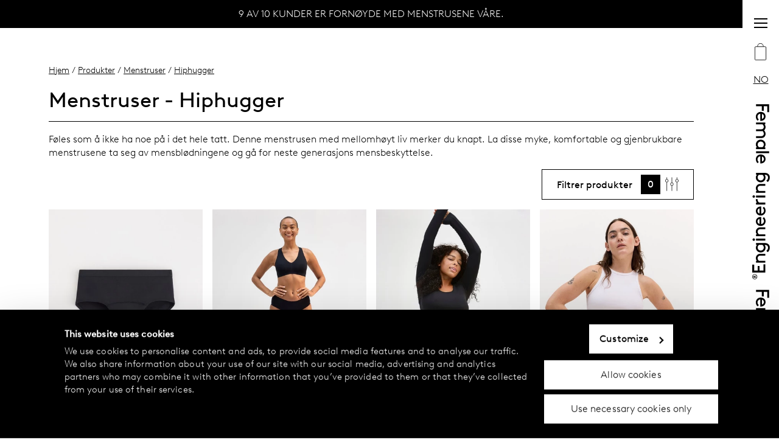

--- FILE ---
content_type: text/html;charset=utf-8
request_url: https://www.femaleengineering-official.com/no/products/menstruser/hiphugger?hl=no
body_size: 42168
content:
<!DOCTYPE html>
<html  lang="no">
<head><meta charset="utf-8">
<meta name="viewport" content="width=device-width, initial-scale=1, maximum-scale=5">
<title>Hiphugger menstruse fra Female Engineering</title>
<script async src="https://www.googletagmanager.com/gtm.js?id=GTM-W6FLBH8"></script>
<script>window.sendSSRequest = function (url, data) { return new Promise(function (resolve, reject) { fetch(url, { method: "POST", credentials: "include", body: JSON.stringify(data), }).then(function (response) { resolve(response); }).catch(function (error) {reject(error); }); });};</script>
<link rel="icon" href="/images/favicon.ico">
<link rel="apple-touch-icon" href="/images/apple-touch.png">
<meta name="og:url" property="og:url" content="https://www.femaleengineering-official.com/">
<link rel="canonical" href="https://www.femaleengineering-official.com/no/products/menstruser/hiphugger?hl=no">
<link rel="alternate" hreflang="sv-se" href="https://www.femaleengineering-official.com/se/products/menstruser/hiphugger?hl=sv">
<link rel="alternate" hreflang="no-no" href="https://www.femaleengineering-official.com/no/products/menstruser/hiphugger?hl=no">
<link rel="alternate" hreflang="fi-fi" href="https://www.femaleengineering-official.com/fi/products/menstruser/hiphugger?hl=fi">
<link rel="alternate" hreflang="en-ee" href="https://www.femaleengineering-official.com/ee/products/menstruser/hiphugger?hl=en">
<link rel="alternate" hreflang="en-lv" href="https://www.femaleengineering-official.com/lv/products/menstruser/hiphugger?hl=en">
<link rel="alternate" hreflang="en-lt" href="https://www.femaleengineering-official.com/lt/products/menstruser/hiphugger?hl=en">
<link rel="alternate" hreflang="en-cz" href="https://www.femaleengineering-official.com/cz/products/menstruser/hiphugger?hl=en">
<link rel="alternate" hreflang="en-sk" href="https://www.femaleengineering-official.com/sk/products/menstruser/hiphugger?hl=en">
<link rel="alternate" hreflang="en-uk" href="https://www.femaleengineering-official.com/uk/products/menstruser/hiphugger?hl=en">
<link rel="alternative" hreflang="sv-fi" href="https://www.femaleengineering-official.com/fi/products/menstruser/hiphugger?hl=sv">
<link rel="alternate" hreflang="x-default" href="https://www.femaleengineering-official.com/se/products/menstruser/hiphugger?hl=sv">
<meta property="og:title" content="Hiphugger menstruse fra Female Engineering">
<meta name="twitter:title" content="Hiphugger menstruse fra Female Engineering">
<meta name="description" content="Hiphugger menstruse er utformet for å holde menstruasjon, utflod og nyselekkasjer trygge. Les mer om Hiphugger menstruser.">
<meta property="og:description" content="Hiphugger menstruse er utformet for å holde menstruasjon, utflod og nyselekkasjer trygge. Les mer om Hiphugger menstruser.">
<meta name="twitter:description" content="Hiphugger menstruse er utformet for å holde menstruasjon, utflod og nyselekkasjer trygge. Les mer om Hiphugger menstruser.">
<meta property="og:image" content="https://www.datocms-assets.com/75619/1747813167-w2521-coral-hiphugger-image-01.jpg?auto=format&fit=max&w=1200">
<meta property="og:image:width" content="1080">
<meta property="og:image:height" content="1350">
<meta property="og:image:alt" content="Woman in period panties in coral">
<meta name="twitter:image" content="https://www.datocms-assets.com/75619/1747813167-w2521-coral-hiphugger-image-01.jpg?auto=format&fit=max&w=1200">
<meta name="twitter:image:alt" content="Woman in period panties in coral">
<meta property="og:locale" content="no">
<meta property="og:type" content="article">
<meta property="og:site_name" content="femaleengineering-official.com">
<meta property="article:modified_time" content="2025-05-21T08:25:02Z">
<meta property="article:publisher" content>
<meta name="twitter:card" content="summary">
<link rel="stylesheet" href="/_nuxt/entry.e88750c5.css">
<link rel="stylesheet" href="/_nuxt/_...page_.3989fdcd.css">
<link rel="stylesheet" href="/_nuxt/UspBanner.5d152014.css">
<link rel="stylesheet" href="/_nuxt/Breadcrumbs.6513b4ee.css">
<link rel="stylesheet" href="/_nuxt/DatoTextBlock.581087ea.css">
<link rel="stylesheet" href="/_nuxt/StyledHeadingAndBody.99f48840.css">
<link rel="stylesheet" href="/_nuxt/ProductListSubCategories.ba8a2894.css">
<link rel="stylesheet" href="/_nuxt/ProductListContainer.21d2267f.css">
<link rel="stylesheet" href="/_nuxt/ErrorMessages.46117c12.css">
<link rel="stylesheet" href="/_nuxt/StyledMessage.2b317cb4.css">
<link rel="stylesheet" href="/_nuxt/StyledLabel.31e7c49e.css">
<link rel="stylesheet" href="/_nuxt/SwiperWrapper.9694045c.css">
<link rel="stylesheet" href="/_nuxt/ProductLowestPrice.743d7447.css">
<link rel="stylesheet" href="/_nuxt/FormCheckboxList.d1e2a0c2.css">
<link rel="stylesheet" href="/_nuxt/Checkbox.11248096.css">
<link rel="stylesheet" href="/_nuxt/DatoContentAreaBlock.6ea0abac.css">
<link rel="stylesheet" href="/_nuxt/StyledPageGridColumn.e0ec1087.css">
<link rel="stylesheet" href="/_nuxt/DatoEducationalBlock.78984836.css">
<link rel="stylesheet" href="/_nuxt/FaqList.1a6ddc4a.css">
<link rel="stylesheet" href="/_nuxt/ReturnButton.ce57ff06.css">
<link rel="modulepreload" as="script" crossorigin href="/_nuxt/entry.08cc8fc0.js">
<link rel="modulepreload" as="script" crossorigin href="/_nuxt/default.95cc6299.js">
<link rel="modulepreload" as="script" crossorigin href="/_nuxt/_...page_.3fb39466.js">
<link rel="modulepreload" as="script" crossorigin href="/_nuxt/UspBanner.9dc27e83.js">
<link rel="modulepreload" as="script" crossorigin href="/_nuxt/Breadcrumbs.a0203b46.js">
<link rel="modulepreload" as="script" crossorigin href="/_nuxt/washProductName.24092181.js">
<link rel="modulepreload" as="script" crossorigin href="/_nuxt/DatoTextBlock.3124f276.js">
<link rel="modulepreload" as="script" crossorigin href="/_nuxt/StyledHeadingAndBody.a61583a1.js">
<link rel="modulepreload" as="script" crossorigin href="/_nuxt/ProductListSubCategories.957b3036.js">
<link rel="modulepreload" as="script" crossorigin href="/_nuxt/ProductListContainer.bc3e6d65.js">
<link rel="modulepreload" as="script" crossorigin href="/_nuxt/ErrorMessages.8271b2e5.js">
<link rel="modulepreload" as="script" crossorigin href="/_nuxt/StyledMessage.da1f025e.js">
<link rel="modulepreload" as="script" crossorigin href="/_nuxt/StyledLabel.61e9e243.js">
<link rel="modulepreload" as="script" crossorigin href="/_nuxt/SwiperWrapper.7656d108.js">
<link rel="modulepreload" as="script" crossorigin href="/_nuxt/ProductLowestPrice.1dc9b477.js">
<link rel="modulepreload" as="script" crossorigin href="/_nuxt/FormCheckboxList.d8958710.js">
<link rel="modulepreload" as="script" crossorigin href="/_nuxt/Checkbox.907e2051.js">
<link rel="modulepreload" as="script" crossorigin href="/_nuxt/useForm.c89205c4.js">
<link rel="modulepreload" as="script" crossorigin href="/_nuxt/collection.35bae3d1.js">
<link rel="modulepreload" as="script" crossorigin href="/_nuxt/DatoContentAreaBlock.vue.1507a988.js">
<link rel="modulepreload" as="script" crossorigin href="/_nuxt/StyledPageGridColumn.d81b1a39.js">
<link rel="modulepreload" as="script" crossorigin href="/_nuxt/DatoEducationalBlock.4bd8044c.js">
<link rel="modulepreload" as="script" crossorigin href="/_nuxt/FaqList.557230ba.js">
<link rel="modulepreload" as="script" crossorigin href="/_nuxt/ReturnButton.ab52ca52.js">
<link rel="modulepreload" as="script" crossorigin href="/_nuxt/useBreadcrumbs.31d90e8c.js">
<link rel="prefetch" as="style" href="/_nuxt/error-404.7fc72018.css">
<link rel="prefetch" as="script" crossorigin href="/_nuxt/error-404.ba65161d.js">
<link rel="prefetch" as="style" href="/_nuxt/error-500.c5df6088.css">
<link rel="prefetch" as="script" crossorigin href="/_nuxt/error-500.eb602b0e.js">
<script type="module" src="/_nuxt/entry.08cc8fc0.js" crossorigin></script>
<script>(window.BOOMR_mq=window.BOOMR_mq||[]).push(["addVar",{"rua.upush":"false","rua.cpush":"false","rua.upre":"false","rua.cpre":"false","rua.uprl":"false","rua.cprl":"false","rua.cprf":"false","rua.trans":"","rua.cook":"false","rua.ims":"false","rua.ufprl":"false","rua.cfprl":"false","rua.isuxp":"false","rua.texp":"norulematch","rua.ceh":"false","rua.ueh":"false","rua.ieh.st":"0"}]);</script>
                              <script>!function(e){var n="https://s.go-mpulse.net/boomerang/";if("True"=="True")e.BOOMR_config=e.BOOMR_config||{},e.BOOMR_config.PageParams=e.BOOMR_config.PageParams||{},e.BOOMR_config.PageParams.pci=!0,n="https://s2.go-mpulse.net/boomerang/";if(window.BOOMR_API_key="68QNX-52LJN-EVXGA-63P3J-UUMDJ",function(){function e(){if(!r){var e=document.createElement("script");e.id="boomr-scr-as",e.src=window.BOOMR.url,e.async=!0,o.appendChild(e),r=!0}}function t(e){r=!0;var n,t,a,i,d=document,O=window;if(window.BOOMR.snippetMethod=e?"if":"i",t=function(e,n){var t=d.createElement("script");t.id=n||"boomr-if-as",t.src=window.BOOMR.url,BOOMR_lstart=(new Date).getTime(),e=e||d.body,e.appendChild(t)},!window.addEventListener&&window.attachEvent&&navigator.userAgent.match(/MSIE [67]\./))return window.BOOMR.snippetMethod="s",void t(o,"boomr-async");a=document.createElement("IFRAME"),a.src="about:blank",a.title="",a.role="presentation",a.loading="eager",i=(a.frameElement||a).style,i.width=0,i.height=0,i.border=0,i.display="none",o.appendChild(a);try{O=a.contentWindow,d=O.document.open()}catch(_){n=document.domain,a.src="javascript:var d=document.open();d.domain='"+n+"';void 0;",O=a.contentWindow,d=O.document.open()}if(n)d._boomrl=function(){this.domain=n,t()},d.write("<bo"+"dy onload='document._boomrl();'>");else if(O._boomrl=function(){t()},O.addEventListener)O.addEventListener("load",O._boomrl,!1);else if(O.attachEvent)O.attachEvent("onload",O._boomrl);d.close()}function a(e){window.BOOMR_onload=e&&e.timeStamp||(new Date).getTime()}if(!window.BOOMR||!window.BOOMR.version&&!window.BOOMR.snippetExecuted){window.BOOMR=window.BOOMR||{},window.BOOMR.snippetStart=(new Date).getTime(),window.BOOMR.snippetExecuted=!0,window.BOOMR.snippetVersion=14,window.BOOMR.url=n+"68QNX-52LJN-EVXGA-63P3J-UUMDJ";var i=document.currentScript||document.getElementsByTagName("script")[0],o=i.parentNode,r=!1,d=document.createElement("link");if(d.relList&&"function"==typeof d.relList.supports&&d.relList.supports("preload")&&"as"in d)window.BOOMR.snippetMethod="p",d.href=window.BOOMR.url,d.rel="preload",d.as="script",d.addEventListener("load",e),d.addEventListener("error",function(){t(!0)}),setTimeout(function(){if(!r)t(!0)},3e3),BOOMR_lstart=(new Date).getTime(),o.appendChild(d);else t(!1);if(window.addEventListener)window.addEventListener("load",a,!1);else if(window.attachEvent)window.attachEvent("onload",a)}}(),"".length>0)if(e&&"performance"in e&&e.performance&&"function"==typeof e.performance.setResourceTimingBufferSize)e.performance.setResourceTimingBufferSize();!function(){if(BOOMR=e.BOOMR||{},BOOMR.plugins=BOOMR.plugins||{},!BOOMR.plugins.AK){var n=""=="true"?1:0,t="",a="amitxjaxyyddq2lrdjbq-f-09dff1f42-clientnsv4-s.akamaihd.net",i="false"=="true"?2:1,o={"ak.v":"39","ak.cp":"1247628","ak.ai":parseInt("749840",10),"ak.ol":"0","ak.cr":9,"ak.ipv":4,"ak.proto":"h2","ak.rid":"2a872a9f","ak.r":37607,"ak.a2":n,"ak.m":"","ak.n":"essl","ak.bpcip":"3.17.59.0","ak.cport":49858,"ak.gh":"23.198.5.5","ak.quicv":"","ak.tlsv":"tls1.3","ak.0rtt":"","ak.0rtt.ed":"","ak.csrc":"-","ak.acc":"","ak.t":"1769019971","ak.ak":"hOBiQwZUYzCg5VSAfCLimQ==2qjWrhHTrxdFeThKOIBKt3fuPibXSl0VJT3DLQGW3NZ/4rJIJNdSrNHT54U4DLQURRVVJqt+2BIRh/9lvQ2J2xUHk+qIQTIrv30GGLdCpo+XhcAAiY6gj19jnheu6CN1WO/bR+5bipvpVHpJcXMJuLw3HOnOiRLI1RJLSL3XJNSHEYR6ceb7IxDfi6RDfLVf6xLIUoaCMpD20EadH+X2oFcct5jU7wQqgF0UaAvF14fuRYapx/6aiN5ZNHZzAPq046Jcf+IHYdRICm+OeC3VycC2pF/2FKWwuUqAWmya98GSqI3gT06CY8m/EwPFFKCTHCY0virXSYOnhe8qFa7jcnjWqro5cUm+5o+7zFRHzRUfesOPQP/bL3WsNMhkCYHIKrGNOSkPawOxdbve8rc+zpZvT9Uw1KSR4fpIMI/lhPQ=","ak.pv":"29","ak.dpoabenc":"","ak.tf":i};if(""!==t)o["ak.ruds"]=t;var r={i:!1,av:function(n){var t="http.initiator";if(n&&(!n[t]||"spa_hard"===n[t]))o["ak.feo"]=void 0!==e.aFeoApplied?1:0,BOOMR.addVar(o)},rv:function(){var e=["ak.bpcip","ak.cport","ak.cr","ak.csrc","ak.gh","ak.ipv","ak.m","ak.n","ak.ol","ak.proto","ak.quicv","ak.tlsv","ak.0rtt","ak.0rtt.ed","ak.r","ak.acc","ak.t","ak.tf"];BOOMR.removeVar(e)}};BOOMR.plugins.AK={akVars:o,akDNSPreFetchDomain:a,init:function(){if(!r.i){var e=BOOMR.subscribe;e("before_beacon",r.av,null,null),e("onbeacon",r.rv,null,null),r.i=!0}return this},is_complete:function(){return!0}}}}()}(window);</script></head>
<body ><div id="__nuxt"><div data-v-92b2209a><div id="teleported" tabindex="-1" data-v-92b2209a></div><div><!--[--><div class="default-layout" data-v-92b2209a><div class="ribbon" data-v-92b2209a><div class="ribbon__logo" data-v-92b2209a></div><div class="header" data-v-92b2209a data-v-eb48f2ba><div class="modal" data-v-eb48f2ba data-v-f1ee1d43><div data-v-f1ee1d43><!--[--><button tabindex="0" class="menu-button" aria-label="Menu button" data-v-eb48f2ba data-v-7aaa9a0e><!--[--><span data-v-eb48f2ba></span><!--]--></button><!--]--></div><span data-v-f1ee1d43></span></div><button tabindex="0" class="shopping-bag" aria-label="Shopping bag" data-v-eb48f2ba data-v-66441cf5 data-v-7aaa9a0e><!--[--><svg xmlns="http://www.w3.org/2000/svg" viewbox="0 0 23 32" class="icon-shopping-bag" data-v-66441cf5 data-v-281ee65e><g transform="translate(0 0.5)" data-v-281ee65e><g id="bag-shape" transform="translate(0 5.503)" stroke-width="1" stroke="#000" fill="none" data-v-281ee65e><rect width="21.94" height="26.022" rx="2" stroke="none" data-v-281ee65e></rect><rect x="0.5" y="0.5" width="20.94" height="25.022" rx="1.5" fill="none" data-v-281ee65e></rect></g><path d="M10289.729,1424.653s-.01-5.5,5.428-5.5,5.5,5.5,5.5,5.5" transform="translate(-10284.255 -1419.15)" fill="none" stroke="#000" stroke-width="1" data-v-281ee65e></path><text transform="translate(0 23.5)" font-size="16" width="100%" data-v-281ee65e><!----></text></g></svg><!--]--></button><div class="modal" data-v-eb48f2ba data-v-f1ee1d43><div data-v-f1ee1d43><!--[--><button tabindex="0" class="styled-action-button menu-button" aria-label="Language button" data-v-eb48f2ba data-v-5fb67695 data-v-7aaa9a0e><!--[--><!--[-->NO<!--]--><!--]--></button><!--]--></div><span data-v-f1ee1d43></span></div></div></div><div class="main" data-v-92b2209a><div data-v-0a53df50><div class="usp-banner__link-container" data-v-0a53df50 data-v-c6498393><span data-v-c6498393></span></div><div class="styled-page-grid" data-v-0a53df50 data-v-99544b6b><!--[--><div class="breadcrumbs" data-v-0a53df50 data-v-94a1becf><a href="/no/?hl=no" class="" data-v-94a1becf>Hjem</a><!--[--><span data-v-94a1becf><!--[--> / <a href="/no/products?hl=no" class="" data-v-94a1becf>Produkter</a><!--]--><!----></span><span data-v-94a1becf><!--[--> / <a href="/no/products/menstruser?hl=no" class="" data-v-94a1becf>Menstruser</a><!--]--><!----></span><span data-v-94a1becf><!--[--> / <a aria-current="page" href="/no/products/menstruser/hiphugger?hl=no" class="router-link-active router-link-exact-active" data-v-94a1becf>Hiphugger</a><!--]--><!----></span><!--]--></div><div class="heading-and-body seo-text" data-v-0a53df50 data-v-9128dafe><h1 class="heading" data-v-9128dafe><!--[-->Menstruser - Hiphugger<!--]--></h1><!----><!----><div class="body" data-v-9128dafe><!--[--><div data-v-0a53df50 data-v-c80652ab><!--[--><div class="styled-dst" data-v-c80652ab><p>Føles som å ikke ha noe på i det hele tatt. Denne menstrusen med mellomhøyt liv merker du knapt. La disse myke, komfortable og gjenbrukbare menstrusene ta seg av mensblødningene og gå for neste generasjons mensbeskyttelse.</p></div><!--]--></div><!--]--></div></div><!----><div class="product-list" data-v-0a53df50 data-v-cec62c2e><!----><div class="modal product-list__filters" data-v-cec62c2e data-v-f1ee1d43><div data-v-f1ee1d43><!--[--><button class="button button--secondary" type="button" data-v-cec62c2e data-v-8e15ac5c><span class="button__text" data-v-8e15ac5c><!--[--><span class="product-list__filter-button" data-v-cec62c2e><span data-v-cec62c2e>Filtrer produkter</span><span class="product-list__filter-right" data-v-cec62c2e><span class="product-list__filter-number" data-v-cec62c2e>0</span><svg viewbox="0 0 29 28" data-v-cec62c2e data-v-f37c9bd6><g transform="translate(-273 -255.5)" data-v-f37c9bd6><line y2="28" transform="translate(276.5 255.5)" data-v-f37c9bd6></line><line y2="28" transform="translate(287.5 255.5)" data-v-f37c9bd6></line><line y2="28" transform="translate(298.5 255.5)" data-v-f37c9bd6></line><g transform="translate(273 259)" data-v-f37c9bd6><circle cx="3.5" cy="3.5" r="3.5" stroke="none" data-v-f37c9bd6></circle><circle cx="3.5" cy="3.5" r="3" fill="none" data-v-f37c9bd6></circle></g><g transform="translate(284 266)" data-v-f37c9bd6><circle cx="3.5" cy="3.5" r="3.5" stroke="none" data-v-f37c9bd6></circle><circle cx="3.5" cy="3.5" r="3" fill="none" data-v-f37c9bd6></circle></g><g transform="translate(295 259)" data-v-f37c9bd6><circle cx="3.5" cy="3.5" r="3.5" stroke="none" data-v-f37c9bd6></circle><circle cx="3.5" cy="3.5" r="3" fill="none" data-v-f37c9bd6></circle></g></g></svg></span></span><!--]--></span><!----></button><!--]--></div><span data-v-f1ee1d43></span></div><div class="product-card-list" data-v-cec62c2e data-v-5c17b817><!--[--><div data-v-5c17b817 data-v-a6628703><!--[--><a class="product-card" href="/no/p/3003052-80-svart-menstruasjonstruse-med-hoy-absorpsjonsevne-teens-hiphugger-female-engin?hl=no&amp;listId=1036677" data-v-a6628703><div class="product-card__top" data-v-a6628703><div class="amp-image product-card__image" style="padding-bottom:calc(100% / (3/4));" data-v-a6628703 data-v-141f4f3e><img srcset="https://i8.amplience.net/s/Lindex/3003052_80_ModelVariant/svart-menstruasjonstruse-med-hoy-absorpsjonsevne-teens-hiphugger-female-engin?w=300&amp;h=400&amp;fmt=auto&amp;qlt=90&amp;fmt.jp2.qlt=50&amp;sm=c 300w,https://i8.amplience.net/s/Lindex/3003052_80_ModelVariant/svart-menstruasjonstruse-med-hoy-absorpsjonsevne-teens-hiphugger-female-engin?w=400&amp;h=533&amp;fmt=auto&amp;qlt=90&amp;fmt.jp2.qlt=50&amp;sm=c 400w,https://i8.amplience.net/s/Lindex/3003052_80_ModelVariant/svart-menstruasjonstruse-med-hoy-absorpsjonsevne-teens-hiphugger-female-engin?w=600&amp;h=800&amp;fmt=auto&amp;qlt=90&amp;fmt.jp2.qlt=50&amp;sm=c 600w,https://i8.amplience.net/s/Lindex/3003052_80_ModelVariant/svart-menstruasjonstruse-med-hoy-absorpsjonsevne-teens-hiphugger-female-engin?w=800&amp;h=1067&amp;fmt=auto&amp;qlt=90&amp;fmt.jp2.qlt=50&amp;sm=c 800w,https://i8.amplience.net/s/Lindex/3003052_80_ModelVariant/svart-menstruasjonstruse-med-hoy-absorpsjonsevne-teens-hiphugger-female-engin?w=1200&amp;h=1600&amp;fmt=auto&amp;qlt=90&amp;fmt.jp2.qlt=50&amp;sm=c 1200w" sizes="25vw" src="https://i8.amplience.net/s/Lindex/3003052_80_ModelVariant/svart-menstruasjonstruse-med-hoy-absorpsjonsevne-teens-hiphugger-female-engin?w=600&amp;h=800&amp;fmt=auto&amp;qlt=90&amp;fmt.jp2.qlt=50&amp;sm=c" alt="Menstruasjonstruse med høy absorpsjonsevne – teens hiphugger – Female Engineering" data-v-141f4f3e></div><!----><div class="product-card__label-container" data-v-a6628703><!----><!----><!----><!----></div></div><div class="product-card__info" data-v-a6628703><div class="product-card__info-top" data-v-a6628703><div class="styled-grid" data-v-a6628703 data-v-303003e5><!--[--><div class="styled-grid-item styled-grid-item--no-borders" style="" data-v-a6628703 data-v-b1eda146><!--[--><span class="product-name product-card__name" data-v-a6628703 data-v-558be294>Menstruasjonstruse med høy absorpsjonsevne – teens hiphugger</span><!--]--></div><!--]--></div></div><div class="product-card__info-middle" data-v-a6628703><div class="styled-grid product-card__grid" data-v-a6628703 data-v-303003e5><!--[--><div class="styled-grid-item styled-grid-item--border-top product-card__price" style="grid-area:price;" data-v-a6628703 data-v-b1eda146><!--[--><div class="price-container price-container--inline product-card__price" data-v-a6628703 data-v-f9072191><!----><div class="price" data-v-f9072191>290 NOK</div></div><!--]--></div><!----><div class="styled-grid-item styled-grid-item--border-top product-card__color" style="grid-area:color;" data-v-a6628703 data-v-b1eda146><!--[--><span class="product-card__color-swatch" style="background-color:#050505;" data-v-a6628703></span><span class="product-card__color-name" data-v-a6628703>Black</span><!--]--></div><div class="styled-grid-item styled-grid-item--centered styled-grid-item--border-top product-card__absorbency-grid-item" style="grid-area:drops;" data-v-a6628703 data-v-b1eda146><!--[--><div class="absorbency product-card__absorbency-drops" data-v-a6628703 data-v-8e64164c><div class="absorbency__drops-wrapper" data-v-8e64164c><div class="absorbency__drops" data-v-8e64164c><!--[--><svg xmlns="http://www.w3.org/2000/svg" viewBox="0 0 19.942 27.631" data-v-8e64164c><path d="M69.418,18.234a9.978,9.978,0,0,1-19.942,0C49.476,12.932,59.444.2,59.444.2s9.973,12.736,9.973,18.038" transform="translate(-49.476 -0.196)" data-v-8e64164c></path></svg><svg xmlns="http://www.w3.org/2000/svg" viewBox="0 0 19.942 27.631" data-v-8e64164c><path d="M69.418,18.234a9.978,9.978,0,0,1-19.942,0C49.476,12.932,59.444.2,59.444.2s9.973,12.736,9.973,18.038" transform="translate(-49.476 -0.196)" data-v-8e64164c></path></svg><svg xmlns="http://www.w3.org/2000/svg" viewBox="0 0 19.942 27.631" data-v-8e64164c><path d="M69.418,18.234a9.978,9.978,0,0,1-19.942,0C49.476,12.932,59.444.2,59.444.2s9.973,12.736,9.973,18.038" transform="translate(-49.476 -0.196)" data-v-8e64164c></path></svg><svg xmlns="http://www.w3.org/2000/svg" viewBox="0 0 19.942 27.631" data-v-8e64164c><path d="M69.418,18.234a9.978,9.978,0,0,1-19.942,0C49.476,12.932,59.444.2,59.444.2s9.973,12.736,9.973,18.038" transform="translate(-49.476 -0.196)" data-v-8e64164c></path></svg><svg xmlns="http://www.w3.org/2000/svg" viewBox="0 0 19.942 27.631" data-v-8e64164c><path d="M69.418,18.234a9.978,9.978,0,0,1-19.942,0C49.476,12.932,59.444.2,59.444.2s9.973,12.736,9.973,18.038" transform="translate(-49.476 -0.196)" data-v-8e64164c></path></svg><!--]--></div><div class="absorbency__drops absorbency__drops--empty" data-v-8e64164c><!--[--><!--]--></div><!----></div><!----><!----><!----></div><!--]--></div><div class="styled-grid-item styled-grid-item--border-top" style="grid-area:sustain;" data-v-a6628703 data-v-b1eda146><!--[--><span class="product-card__sustainability" data-v-a6628703>Økologisk bomull</span><!--]--></div><!--]--></div></div></div></a><!--]--></div><div data-v-5c17b817 data-v-a6628703><!--[--><a class="product-card" href="/no/p/3002799-80-svart-menstruasjonstruse-med-hoy-absorpsjonsevne-hiphugger-female-engineering?hl=no&amp;listId=1036677" data-v-a6628703><div class="product-card__top" data-v-a6628703><div class="amp-image product-card__image" style="padding-bottom:calc(100% / (3/4));" data-v-a6628703 data-v-141f4f3e><img srcset="https://i8.amplience.net/s/Lindex/3002799_80_ModelVariant/svart-menstruasjonstruse-med-hoy-absorpsjonsevne-hiphugger-female-engineering?w=300&amp;h=400&amp;fmt=auto&amp;qlt=90&amp;fmt.jp2.qlt=50&amp;sm=c 300w,https://i8.amplience.net/s/Lindex/3002799_80_ModelVariant/svart-menstruasjonstruse-med-hoy-absorpsjonsevne-hiphugger-female-engineering?w=400&amp;h=533&amp;fmt=auto&amp;qlt=90&amp;fmt.jp2.qlt=50&amp;sm=c 400w,https://i8.amplience.net/s/Lindex/3002799_80_ModelVariant/svart-menstruasjonstruse-med-hoy-absorpsjonsevne-hiphugger-female-engineering?w=600&amp;h=800&amp;fmt=auto&amp;qlt=90&amp;fmt.jp2.qlt=50&amp;sm=c 600w,https://i8.amplience.net/s/Lindex/3002799_80_ModelVariant/svart-menstruasjonstruse-med-hoy-absorpsjonsevne-hiphugger-female-engineering?w=800&amp;h=1067&amp;fmt=auto&amp;qlt=90&amp;fmt.jp2.qlt=50&amp;sm=c 800w,https://i8.amplience.net/s/Lindex/3002799_80_ModelVariant/svart-menstruasjonstruse-med-hoy-absorpsjonsevne-hiphugger-female-engineering?w=1200&amp;h=1600&amp;fmt=auto&amp;qlt=90&amp;fmt.jp2.qlt=50&amp;sm=c 1200w" sizes="25vw" src="https://i8.amplience.net/s/Lindex/3002799_80_ModelVariant/svart-menstruasjonstruse-med-hoy-absorpsjonsevne-hiphugger-female-engineering?w=600&amp;h=800&amp;fmt=auto&amp;qlt=90&amp;fmt.jp2.qlt=50&amp;sm=c" alt="Menstruasjonstruse med høy absorpsjonsevne – hiphugger – Female Engineering" data-v-141f4f3e></div><!----><div class="product-card__label-container" data-v-a6628703><!----><!----><!----><!----></div></div><div class="product-card__info" data-v-a6628703><div class="product-card__info-top" data-v-a6628703><div class="styled-grid" data-v-a6628703 data-v-303003e5><!--[--><div class="styled-grid-item styled-grid-item--no-borders" style="" data-v-a6628703 data-v-b1eda146><!--[--><span class="product-name product-card__name" data-v-a6628703 data-v-558be294>Menstruasjonstruse med høy absorpsjonsevne – hiphugger</span><!--]--></div><!--]--></div></div><div class="product-card__info-middle" data-v-a6628703><div class="styled-grid product-card__grid" data-v-a6628703 data-v-303003e5><!--[--><div class="styled-grid-item styled-grid-item--border-top product-card__price" style="grid-area:price;" data-v-a6628703 data-v-b1eda146><!--[--><div class="price-container price-container--inline product-card__price" data-v-a6628703 data-v-f9072191><!----><div class="price" data-v-f9072191>350 NOK</div></div><!--]--></div><!----><div class="styled-grid-item styled-grid-item--border-top product-card__color" style="grid-area:color;" data-v-a6628703 data-v-b1eda146><!--[--><span class="product-card__color-swatch" style="background-color:#050505;" data-v-a6628703></span><span class="product-card__color-name" data-v-a6628703>Black</span><!--]--></div><div class="styled-grid-item styled-grid-item--centered styled-grid-item--border-top product-card__absorbency-grid-item" style="grid-area:drops;" data-v-a6628703 data-v-b1eda146><!--[--><div class="absorbency product-card__absorbency-drops" data-v-a6628703 data-v-8e64164c><div class="absorbency__drops-wrapper" data-v-8e64164c><div class="absorbency__drops" data-v-8e64164c><!--[--><svg xmlns="http://www.w3.org/2000/svg" viewBox="0 0 19.942 27.631" data-v-8e64164c><path d="M69.418,18.234a9.978,9.978,0,0,1-19.942,0C49.476,12.932,59.444.2,59.444.2s9.973,12.736,9.973,18.038" transform="translate(-49.476 -0.196)" data-v-8e64164c></path></svg><svg xmlns="http://www.w3.org/2000/svg" viewBox="0 0 19.942 27.631" data-v-8e64164c><path d="M69.418,18.234a9.978,9.978,0,0,1-19.942,0C49.476,12.932,59.444.2,59.444.2s9.973,12.736,9.973,18.038" transform="translate(-49.476 -0.196)" data-v-8e64164c></path></svg><svg xmlns="http://www.w3.org/2000/svg" viewBox="0 0 19.942 27.631" data-v-8e64164c><path d="M69.418,18.234a9.978,9.978,0,0,1-19.942,0C49.476,12.932,59.444.2,59.444.2s9.973,12.736,9.973,18.038" transform="translate(-49.476 -0.196)" data-v-8e64164c></path></svg><svg xmlns="http://www.w3.org/2000/svg" viewBox="0 0 19.942 27.631" data-v-8e64164c><path d="M69.418,18.234a9.978,9.978,0,0,1-19.942,0C49.476,12.932,59.444.2,59.444.2s9.973,12.736,9.973,18.038" transform="translate(-49.476 -0.196)" data-v-8e64164c></path></svg><svg xmlns="http://www.w3.org/2000/svg" viewBox="0 0 19.942 27.631" data-v-8e64164c><path d="M69.418,18.234a9.978,9.978,0,0,1-19.942,0C49.476,12.932,59.444.2,59.444.2s9.973,12.736,9.973,18.038" transform="translate(-49.476 -0.196)" data-v-8e64164c></path></svg><!--]--></div><div class="absorbency__drops absorbency__drops--empty" data-v-8e64164c><!--[--><!--]--></div><!----></div><!----><!----><!----></div><!--]--></div><div class="styled-grid-item styled-grid-item--border-top" style="grid-area:sustain;" data-v-a6628703 data-v-b1eda146><!--[--><span class="product-card__sustainability" data-v-a6628703>Resirkulerte materialer</span><!--]--></div><!--]--></div></div></div></a><!--]--></div><div data-v-5c17b817 data-v-a6628703><!--[--><a class="product-card" href="/no/p/3003180-80-svart-menstruasjonstruse-med-hoy-absorpsjonsevne-hiphugger-female-engineering?hl=no&amp;listId=1036677" data-v-a6628703><div class="product-card__top" data-v-a6628703><div class="amp-image product-card__image" style="padding-bottom:calc(100% / (3/4));" data-v-a6628703 data-v-141f4f3e><img srcset="https://i8.amplience.net/s/Lindex/3003180_80_ModelVariant/svart-menstruasjonstruse-med-hoy-absorpsjonsevne-hiphugger-female-engineering?w=300&amp;h=400&amp;fmt=auto&amp;qlt=90&amp;fmt.jp2.qlt=50&amp;sm=c 300w,https://i8.amplience.net/s/Lindex/3003180_80_ModelVariant/svart-menstruasjonstruse-med-hoy-absorpsjonsevne-hiphugger-female-engineering?w=400&amp;h=533&amp;fmt=auto&amp;qlt=90&amp;fmt.jp2.qlt=50&amp;sm=c 400w,https://i8.amplience.net/s/Lindex/3003180_80_ModelVariant/svart-menstruasjonstruse-med-hoy-absorpsjonsevne-hiphugger-female-engineering?w=600&amp;h=800&amp;fmt=auto&amp;qlt=90&amp;fmt.jp2.qlt=50&amp;sm=c 600w,https://i8.amplience.net/s/Lindex/3003180_80_ModelVariant/svart-menstruasjonstruse-med-hoy-absorpsjonsevne-hiphugger-female-engineering?w=800&amp;h=1067&amp;fmt=auto&amp;qlt=90&amp;fmt.jp2.qlt=50&amp;sm=c 800w,https://i8.amplience.net/s/Lindex/3003180_80_ModelVariant/svart-menstruasjonstruse-med-hoy-absorpsjonsevne-hiphugger-female-engineering?w=1200&amp;h=1600&amp;fmt=auto&amp;qlt=90&amp;fmt.jp2.qlt=50&amp;sm=c 1200w" sizes="25vw" src="https://i8.amplience.net/s/Lindex/3003180_80_ModelVariant/svart-menstruasjonstruse-med-hoy-absorpsjonsevne-hiphugger-female-engineering?w=600&amp;h=800&amp;fmt=auto&amp;qlt=90&amp;fmt.jp2.qlt=50&amp;sm=c" alt="Menstruasjonstruse med høy absorpsjonsevne – hiphugger – Female Engineering" data-v-141f4f3e></div><!----><div class="product-card__label-container" data-v-a6628703><!----><!----><!----><!----></div></div><div class="product-card__info" data-v-a6628703><div class="product-card__info-top" data-v-a6628703><div class="styled-grid" data-v-a6628703 data-v-303003e5><!--[--><div class="styled-grid-item styled-grid-item--no-borders" style="" data-v-a6628703 data-v-b1eda146><!--[--><span class="product-name product-card__name" data-v-a6628703 data-v-558be294>Menstruasjonstruse med høy absorpsjonsevne – hiphugger</span><!--]--></div><!--]--></div></div><div class="product-card__info-middle" data-v-a6628703><div class="styled-grid product-card__grid" data-v-a6628703 data-v-303003e5><!--[--><div class="styled-grid-item styled-grid-item--border-top product-card__price" style="grid-area:price;" data-v-a6628703 data-v-b1eda146><!--[--><div class="price-container price-container--inline product-card__price" data-v-a6628703 data-v-f9072191><!----><div class="price" data-v-f9072191>370 NOK</div></div><!--]--></div><!----><div class="styled-grid-item styled-grid-item--border-top product-card__color" style="grid-area:color;" data-v-a6628703 data-v-b1eda146><!--[--><span class="product-card__color-swatch" style="background-color:#050505;" data-v-a6628703></span><span class="product-card__color-name" data-v-a6628703>Black</span><!--]--></div><div class="styled-grid-item styled-grid-item--centered styled-grid-item--border-top product-card__absorbency-grid-item" style="grid-area:drops;" data-v-a6628703 data-v-b1eda146><!--[--><div class="absorbency product-card__absorbency-drops" data-v-a6628703 data-v-8e64164c><div class="absorbency__drops-wrapper" data-v-8e64164c><div class="absorbency__drops" data-v-8e64164c><!--[--><svg xmlns="http://www.w3.org/2000/svg" viewBox="0 0 19.942 27.631" data-v-8e64164c><path d="M69.418,18.234a9.978,9.978,0,0,1-19.942,0C49.476,12.932,59.444.2,59.444.2s9.973,12.736,9.973,18.038" transform="translate(-49.476 -0.196)" data-v-8e64164c></path></svg><svg xmlns="http://www.w3.org/2000/svg" viewBox="0 0 19.942 27.631" data-v-8e64164c><path d="M69.418,18.234a9.978,9.978,0,0,1-19.942,0C49.476,12.932,59.444.2,59.444.2s9.973,12.736,9.973,18.038" transform="translate(-49.476 -0.196)" data-v-8e64164c></path></svg><svg xmlns="http://www.w3.org/2000/svg" viewBox="0 0 19.942 27.631" data-v-8e64164c><path d="M69.418,18.234a9.978,9.978,0,0,1-19.942,0C49.476,12.932,59.444.2,59.444.2s9.973,12.736,9.973,18.038" transform="translate(-49.476 -0.196)" data-v-8e64164c></path></svg><svg xmlns="http://www.w3.org/2000/svg" viewBox="0 0 19.942 27.631" data-v-8e64164c><path d="M69.418,18.234a9.978,9.978,0,0,1-19.942,0C49.476,12.932,59.444.2,59.444.2s9.973,12.736,9.973,18.038" transform="translate(-49.476 -0.196)" data-v-8e64164c></path></svg><svg xmlns="http://www.w3.org/2000/svg" viewBox="0 0 19.942 27.631" data-v-8e64164c><path d="M69.418,18.234a9.978,9.978,0,0,1-19.942,0C49.476,12.932,59.444.2,59.444.2s9.973,12.736,9.973,18.038" transform="translate(-49.476 -0.196)" data-v-8e64164c></path></svg><!--]--></div><div class="absorbency__drops absorbency__drops--empty" data-v-8e64164c><!--[--><!--]--></div><!----></div><!----><!----><!----></div><!--]--></div><div class="styled-grid-item styled-grid-item--border-top" style="grid-area:sustain;" data-v-a6628703 data-v-b1eda146><!--[--><span class="product-card__sustainability" data-v-a6628703>Økologisk bomull</span><!--]--></div><!--]--></div></div></div></a><!--]--></div><div data-v-5c17b817 data-v-a6628703><!--[--><a class="product-card" href="/no/p/3002851-80-svart-menstruasjonstruse-med-medium-absorpsjonsevne-hiphugger-female-engineer?hl=no&amp;listId=1036677" data-v-a6628703><div class="product-card__top" data-v-a6628703><div class="amp-image product-card__image" style="padding-bottom:calc(100% / (3/4));" data-v-a6628703 data-v-141f4f3e><img srcset="https://i8.amplience.net/s/Lindex/3002851_80_ModelVariant/svart-menstruasjonstruse-med-medium-absorpsjonsevne-hiphugger-female-engineer?w=300&amp;h=400&amp;fmt=auto&amp;qlt=90&amp;fmt.jp2.qlt=50&amp;sm=c 300w,https://i8.amplience.net/s/Lindex/3002851_80_ModelVariant/svart-menstruasjonstruse-med-medium-absorpsjonsevne-hiphugger-female-engineer?w=400&amp;h=533&amp;fmt=auto&amp;qlt=90&amp;fmt.jp2.qlt=50&amp;sm=c 400w,https://i8.amplience.net/s/Lindex/3002851_80_ModelVariant/svart-menstruasjonstruse-med-medium-absorpsjonsevne-hiphugger-female-engineer?w=600&amp;h=800&amp;fmt=auto&amp;qlt=90&amp;fmt.jp2.qlt=50&amp;sm=c 600w,https://i8.amplience.net/s/Lindex/3002851_80_ModelVariant/svart-menstruasjonstruse-med-medium-absorpsjonsevne-hiphugger-female-engineer?w=800&amp;h=1067&amp;fmt=auto&amp;qlt=90&amp;fmt.jp2.qlt=50&amp;sm=c 800w,https://i8.amplience.net/s/Lindex/3002851_80_ModelVariant/svart-menstruasjonstruse-med-medium-absorpsjonsevne-hiphugger-female-engineer?w=1200&amp;h=1600&amp;fmt=auto&amp;qlt=90&amp;fmt.jp2.qlt=50&amp;sm=c 1200w" sizes="25vw" src="https://i8.amplience.net/s/Lindex/3002851_80_ModelVariant/svart-menstruasjonstruse-med-medium-absorpsjonsevne-hiphugger-female-engineer?w=600&amp;h=800&amp;fmt=auto&amp;qlt=90&amp;fmt.jp2.qlt=50&amp;sm=c" alt="Menstruasjonstruse med medium absorpsjonsevne – hiphugger – Female Engineering" data-v-141f4f3e></div><!----><div class="product-card__label-container" data-v-a6628703><!----><!----><!----><!----></div></div><div class="product-card__info" data-v-a6628703><div class="product-card__info-top" data-v-a6628703><div class="styled-grid" data-v-a6628703 data-v-303003e5><!--[--><div class="styled-grid-item styled-grid-item--no-borders" style="" data-v-a6628703 data-v-b1eda146><!--[--><span class="product-name product-card__name" data-v-a6628703 data-v-558be294>Menstruasjonstruse med medium absorpsjonsevne – hiphugger</span><!--]--></div><!--]--></div></div><div class="product-card__info-middle" data-v-a6628703><div class="styled-grid product-card__grid" data-v-a6628703 data-v-303003e5><!--[--><div class="styled-grid-item styled-grid-item--border-top product-card__price" style="grid-area:price;" data-v-a6628703 data-v-b1eda146><!--[--><div class="price-container price-container--inline product-card__price" data-v-a6628703 data-v-f9072191><!----><div class="price" data-v-f9072191>350 NOK</div></div><!--]--></div><!----><div class="styled-grid-item styled-grid-item--border-top product-card__color" style="grid-area:color;" data-v-a6628703 data-v-b1eda146><!--[--><span class="product-card__color-swatch" style="background-color:#050505;" data-v-a6628703></span><span class="product-card__color-name" data-v-a6628703>Black</span><!--]--></div><div class="styled-grid-item styled-grid-item--centered styled-grid-item--border-top product-card__absorbency-grid-item" style="grid-area:drops;" data-v-a6628703 data-v-b1eda146><!--[--><div class="absorbency product-card__absorbency-drops" data-v-a6628703 data-v-8e64164c><div class="absorbency__drops-wrapper" data-v-8e64164c><div class="absorbency__drops" data-v-8e64164c><!--[--><svg xmlns="http://www.w3.org/2000/svg" viewBox="0 0 19.942 27.631" data-v-8e64164c><path d="M69.418,18.234a9.978,9.978,0,0,1-19.942,0C49.476,12.932,59.444.2,59.444.2s9.973,12.736,9.973,18.038" transform="translate(-49.476 -0.196)" data-v-8e64164c></path></svg><svg xmlns="http://www.w3.org/2000/svg" viewBox="0 0 19.942 27.631" data-v-8e64164c><path d="M69.418,18.234a9.978,9.978,0,0,1-19.942,0C49.476,12.932,59.444.2,59.444.2s9.973,12.736,9.973,18.038" transform="translate(-49.476 -0.196)" data-v-8e64164c></path></svg><svg xmlns="http://www.w3.org/2000/svg" viewBox="0 0 19.942 27.631" data-v-8e64164c><path d="M69.418,18.234a9.978,9.978,0,0,1-19.942,0C49.476,12.932,59.444.2,59.444.2s9.973,12.736,9.973,18.038" transform="translate(-49.476 -0.196)" data-v-8e64164c></path></svg><!--]--></div><div class="absorbency__drops absorbency__drops--empty" data-v-8e64164c><!--[--><svg xmlns="http://www.w3.org/2000/svg" viewBox="0 0 20.942 28.942" data-v-8e64164c><g transform="translate(0.5 0.811)" data-v-8e64164c><path d="M73.97,18.234a9.978,9.978,0,0,1-19.942,0C54.028,12.932,64,.2,64,.2S73.97,12.932,73.97,18.234" transform="translate(-54.028 -0.196)" stroke-width="1" data-v-8e64164c></path></g></svg><svg xmlns="http://www.w3.org/2000/svg" viewBox="0 0 20.942 28.942" data-v-8e64164c><g transform="translate(0.5 0.811)" data-v-8e64164c><path d="M73.97,18.234a9.978,9.978,0,0,1-19.942,0C54.028,12.932,64,.2,64,.2S73.97,12.932,73.97,18.234" transform="translate(-54.028 -0.196)" stroke-width="1" data-v-8e64164c></path></g></svg><!--]--></div><!----></div><!----><!----><!----></div><!--]--></div><div class="styled-grid-item styled-grid-item--border-top" style="grid-area:sustain;" data-v-a6628703 data-v-b1eda146><!--[--><span class="product-card__sustainability" data-v-a6628703>Resirkulerte materialer</span><!--]--></div><!--]--></div></div></div></a><!--]--></div><div data-v-5c17b817 data-v-a6628703><!--[--><a class="product-card" href="/no/p/3004154-80-svart-menstruasjonstruse-med-medium-absorpsjonsevne-hiphugger-female-engineer?hl=no&amp;listId=1036677" data-v-a6628703><div class="product-card__top" data-v-a6628703><div class="amp-image product-card__image" style="padding-bottom:calc(100% / (3/4));" data-v-a6628703 data-v-141f4f3e><img srcset="https://i8.amplience.net/s/Lindex/3004154_80_ModelVariant/svart-menstruasjonstruse-med-medium-absorpsjonsevne-hiphugger-female-engineer?w=300&amp;h=400&amp;fmt=auto&amp;qlt=90&amp;fmt.jp2.qlt=50&amp;sm=c 300w,https://i8.amplience.net/s/Lindex/3004154_80_ModelVariant/svart-menstruasjonstruse-med-medium-absorpsjonsevne-hiphugger-female-engineer?w=400&amp;h=533&amp;fmt=auto&amp;qlt=90&amp;fmt.jp2.qlt=50&amp;sm=c 400w,https://i8.amplience.net/s/Lindex/3004154_80_ModelVariant/svart-menstruasjonstruse-med-medium-absorpsjonsevne-hiphugger-female-engineer?w=600&amp;h=800&amp;fmt=auto&amp;qlt=90&amp;fmt.jp2.qlt=50&amp;sm=c 600w,https://i8.amplience.net/s/Lindex/3004154_80_ModelVariant/svart-menstruasjonstruse-med-medium-absorpsjonsevne-hiphugger-female-engineer?w=800&amp;h=1067&amp;fmt=auto&amp;qlt=90&amp;fmt.jp2.qlt=50&amp;sm=c 800w,https://i8.amplience.net/s/Lindex/3004154_80_ModelVariant/svart-menstruasjonstruse-med-medium-absorpsjonsevne-hiphugger-female-engineer?w=1200&amp;h=1600&amp;fmt=auto&amp;qlt=90&amp;fmt.jp2.qlt=50&amp;sm=c 1200w" sizes="25vw" src="https://i8.amplience.net/s/Lindex/3004154_80_ModelVariant/svart-menstruasjonstruse-med-medium-absorpsjonsevne-hiphugger-female-engineer?w=600&amp;h=800&amp;fmt=auto&amp;qlt=90&amp;fmt.jp2.qlt=50&amp;sm=c" alt="Menstruasjonstruse med medium absorpsjonsevne – hiphugger – Female Engineering" data-v-141f4f3e></div><!----><div class="product-card__label-container" data-v-a6628703><!----><!----><!----><!----></div></div><div class="product-card__info" data-v-a6628703><div class="product-card__info-top" data-v-a6628703><div class="styled-grid" data-v-a6628703 data-v-303003e5><!--[--><div class="styled-grid-item styled-grid-item--no-borders" style="" data-v-a6628703 data-v-b1eda146><!--[--><span class="product-name product-card__name" data-v-a6628703 data-v-558be294>Menstruasjonstruse med medium absorpsjonsevne – hiphugger</span><!--]--></div><!--]--></div></div><div class="product-card__info-middle" data-v-a6628703><div class="styled-grid product-card__grid" data-v-a6628703 data-v-303003e5><!--[--><div class="styled-grid-item styled-grid-item--border-top product-card__price" style="grid-area:price;" data-v-a6628703 data-v-b1eda146><!--[--><div class="price-container price-container--inline product-card__price" data-v-a6628703 data-v-f9072191><!----><div class="price" data-v-f9072191>370 NOK</div></div><!--]--></div><!----><div class="styled-grid-item styled-grid-item--border-top product-card__color" style="grid-area:color;" data-v-a6628703 data-v-b1eda146><!--[--><span class="product-card__color-swatch" style="background-color:#050505;" data-v-a6628703></span><span class="product-card__color-name" data-v-a6628703>Black</span><!--]--></div><div class="styled-grid-item styled-grid-item--centered styled-grid-item--border-top product-card__absorbency-grid-item" style="grid-area:drops;" data-v-a6628703 data-v-b1eda146><!--[--><div class="absorbency product-card__absorbency-drops" data-v-a6628703 data-v-8e64164c><div class="absorbency__drops-wrapper" data-v-8e64164c><div class="absorbency__drops" data-v-8e64164c><!--[--><svg xmlns="http://www.w3.org/2000/svg" viewBox="0 0 19.942 27.631" data-v-8e64164c><path d="M69.418,18.234a9.978,9.978,0,0,1-19.942,0C49.476,12.932,59.444.2,59.444.2s9.973,12.736,9.973,18.038" transform="translate(-49.476 -0.196)" data-v-8e64164c></path></svg><svg xmlns="http://www.w3.org/2000/svg" viewBox="0 0 19.942 27.631" data-v-8e64164c><path d="M69.418,18.234a9.978,9.978,0,0,1-19.942,0C49.476,12.932,59.444.2,59.444.2s9.973,12.736,9.973,18.038" transform="translate(-49.476 -0.196)" data-v-8e64164c></path></svg><svg xmlns="http://www.w3.org/2000/svg" viewBox="0 0 19.942 27.631" data-v-8e64164c><path d="M69.418,18.234a9.978,9.978,0,0,1-19.942,0C49.476,12.932,59.444.2,59.444.2s9.973,12.736,9.973,18.038" transform="translate(-49.476 -0.196)" data-v-8e64164c></path></svg><!--]--></div><div class="absorbency__drops absorbency__drops--empty" data-v-8e64164c><!--[--><svg xmlns="http://www.w3.org/2000/svg" viewBox="0 0 20.942 28.942" data-v-8e64164c><g transform="translate(0.5 0.811)" data-v-8e64164c><path d="M73.97,18.234a9.978,9.978,0,0,1-19.942,0C54.028,12.932,64,.2,64,.2S73.97,12.932,73.97,18.234" transform="translate(-54.028 -0.196)" stroke-width="1" data-v-8e64164c></path></g></svg><svg xmlns="http://www.w3.org/2000/svg" viewBox="0 0 20.942 28.942" data-v-8e64164c><g transform="translate(0.5 0.811)" data-v-8e64164c><path d="M73.97,18.234a9.978,9.978,0,0,1-19.942,0C54.028,12.932,64,.2,64,.2S73.97,12.932,73.97,18.234" transform="translate(-54.028 -0.196)" stroke-width="1" data-v-8e64164c></path></g></svg><!--]--></div><!----></div><!----><!----><!----></div><!--]--></div><div class="styled-grid-item styled-grid-item--border-top" style="grid-area:sustain;" data-v-a6628703 data-v-b1eda146><!--[--><span class="product-card__sustainability" data-v-a6628703>Økologisk bomull</span><!--]--></div><!--]--></div></div></div></a><!--]--></div><div data-v-5c17b817 data-v-a6628703><!--[--><a class="product-card" href="/no/p/3003052-3892-bla-menstruasjonstruse-med-hoy-absorpsjonsevne-teens-hiphugger-female-enginee?hl=no&amp;listId=1036677" data-v-a6628703><div class="product-card__top" data-v-a6628703><div class="amp-image product-card__image" style="padding-bottom:calc(100% / (3/4));" data-v-a6628703 data-v-141f4f3e><img srcset="https://i8.amplience.net/s/Lindex/3003052_3892_ModelVariant/bla-menstruasjonstruse-med-hoy-absorpsjonsevne-teens-hiphugger-female-enginee?w=300&amp;h=400&amp;fmt=auto&amp;qlt=90&amp;fmt.jp2.qlt=50&amp;sm=c 300w,https://i8.amplience.net/s/Lindex/3003052_3892_ModelVariant/bla-menstruasjonstruse-med-hoy-absorpsjonsevne-teens-hiphugger-female-enginee?w=400&amp;h=533&amp;fmt=auto&amp;qlt=90&amp;fmt.jp2.qlt=50&amp;sm=c 400w,https://i8.amplience.net/s/Lindex/3003052_3892_ModelVariant/bla-menstruasjonstruse-med-hoy-absorpsjonsevne-teens-hiphugger-female-enginee?w=600&amp;h=800&amp;fmt=auto&amp;qlt=90&amp;fmt.jp2.qlt=50&amp;sm=c 600w,https://i8.amplience.net/s/Lindex/3003052_3892_ModelVariant/bla-menstruasjonstruse-med-hoy-absorpsjonsevne-teens-hiphugger-female-enginee?w=800&amp;h=1067&amp;fmt=auto&amp;qlt=90&amp;fmt.jp2.qlt=50&amp;sm=c 800w,https://i8.amplience.net/s/Lindex/3003052_3892_ModelVariant/bla-menstruasjonstruse-med-hoy-absorpsjonsevne-teens-hiphugger-female-enginee?w=1200&amp;h=1600&amp;fmt=auto&amp;qlt=90&amp;fmt.jp2.qlt=50&amp;sm=c 1200w" sizes="25vw" src="https://i8.amplience.net/s/Lindex/3003052_3892_ModelVariant/bla-menstruasjonstruse-med-hoy-absorpsjonsevne-teens-hiphugger-female-enginee?w=600&amp;h=800&amp;fmt=auto&amp;qlt=90&amp;fmt.jp2.qlt=50&amp;sm=c" alt="Menstruasjonstruse med høy absorpsjonsevne – teens hiphugger – Female Engineering" data-v-141f4f3e></div><!----><div class="product-card__label-container" data-v-a6628703><!----><!----><!----><!----></div></div><div class="product-card__info" data-v-a6628703><div class="product-card__info-top" data-v-a6628703><div class="styled-grid" data-v-a6628703 data-v-303003e5><!--[--><div class="styled-grid-item styled-grid-item--no-borders" style="" data-v-a6628703 data-v-b1eda146><!--[--><span class="product-name product-card__name" data-v-a6628703 data-v-558be294>Menstruasjonstruse med høy absorpsjonsevne – teens hiphugger</span><!--]--></div><!--]--></div></div><div class="product-card__info-middle" data-v-a6628703><div class="styled-grid product-card__grid" data-v-a6628703 data-v-303003e5><!--[--><div class="styled-grid-item styled-grid-item--border-top product-card__price" style="grid-area:price;" data-v-a6628703 data-v-b1eda146><!--[--><div class="price-container price-container--inline product-card__price" data-v-a6628703 data-v-f9072191><!----><div class="price" data-v-f9072191>290 NOK</div></div><!--]--></div><!----><div class="styled-grid-item styled-grid-item--border-top product-card__color" style="grid-area:color;" data-v-a6628703 data-v-b1eda146><!--[--><span class="product-card__color-swatch" style="background-color:#27293D;" data-v-a6628703></span><span class="product-card__color-name" data-v-a6628703>Midnight</span><!--]--></div><div class="styled-grid-item styled-grid-item--centered styled-grid-item--border-top product-card__absorbency-grid-item" style="grid-area:drops;" data-v-a6628703 data-v-b1eda146><!--[--><div class="absorbency product-card__absorbency-drops" data-v-a6628703 data-v-8e64164c><div class="absorbency__drops-wrapper" data-v-8e64164c><div class="absorbency__drops" data-v-8e64164c><!--[--><svg xmlns="http://www.w3.org/2000/svg" viewBox="0 0 19.942 27.631" data-v-8e64164c><path d="M69.418,18.234a9.978,9.978,0,0,1-19.942,0C49.476,12.932,59.444.2,59.444.2s9.973,12.736,9.973,18.038" transform="translate(-49.476 -0.196)" data-v-8e64164c></path></svg><svg xmlns="http://www.w3.org/2000/svg" viewBox="0 0 19.942 27.631" data-v-8e64164c><path d="M69.418,18.234a9.978,9.978,0,0,1-19.942,0C49.476,12.932,59.444.2,59.444.2s9.973,12.736,9.973,18.038" transform="translate(-49.476 -0.196)" data-v-8e64164c></path></svg><svg xmlns="http://www.w3.org/2000/svg" viewBox="0 0 19.942 27.631" data-v-8e64164c><path d="M69.418,18.234a9.978,9.978,0,0,1-19.942,0C49.476,12.932,59.444.2,59.444.2s9.973,12.736,9.973,18.038" transform="translate(-49.476 -0.196)" data-v-8e64164c></path></svg><svg xmlns="http://www.w3.org/2000/svg" viewBox="0 0 19.942 27.631" data-v-8e64164c><path d="M69.418,18.234a9.978,9.978,0,0,1-19.942,0C49.476,12.932,59.444.2,59.444.2s9.973,12.736,9.973,18.038" transform="translate(-49.476 -0.196)" data-v-8e64164c></path></svg><svg xmlns="http://www.w3.org/2000/svg" viewBox="0 0 19.942 27.631" data-v-8e64164c><path d="M69.418,18.234a9.978,9.978,0,0,1-19.942,0C49.476,12.932,59.444.2,59.444.2s9.973,12.736,9.973,18.038" transform="translate(-49.476 -0.196)" data-v-8e64164c></path></svg><!--]--></div><div class="absorbency__drops absorbency__drops--empty" data-v-8e64164c><!--[--><!--]--></div><!----></div><!----><!----><!----></div><!--]--></div><div class="styled-grid-item styled-grid-item--border-top" style="grid-area:sustain;" data-v-a6628703 data-v-b1eda146><!--[--><span class="product-card__sustainability" data-v-a6628703>Økologisk bomull</span><!--]--></div><!--]--></div></div></div></a><!--]--></div><div data-v-5c17b817 data-v-a6628703><!--[--><a class="product-card" href="/no/p/3002851-6527-oransje-menstruasjonstruse-med-medium-absorpsjonsevne-hiphugger-female-engine?hl=no&amp;listId=1036677" data-v-a6628703><div class="product-card__top" data-v-a6628703><div class="amp-image product-card__image" style="padding-bottom:calc(100% / (3/4));" data-v-a6628703 data-v-141f4f3e><img srcset="https://i8.amplience.net/s/Lindex/3002851_6527_ModelVariant/oransje-menstruasjonstruse-med-medium-absorpsjonsevne-hiphugger-female-engine?w=300&amp;h=400&amp;fmt=auto&amp;qlt=90&amp;fmt.jp2.qlt=50&amp;sm=c 300w,https://i8.amplience.net/s/Lindex/3002851_6527_ModelVariant/oransje-menstruasjonstruse-med-medium-absorpsjonsevne-hiphugger-female-engine?w=400&amp;h=533&amp;fmt=auto&amp;qlt=90&amp;fmt.jp2.qlt=50&amp;sm=c 400w,https://i8.amplience.net/s/Lindex/3002851_6527_ModelVariant/oransje-menstruasjonstruse-med-medium-absorpsjonsevne-hiphugger-female-engine?w=600&amp;h=800&amp;fmt=auto&amp;qlt=90&amp;fmt.jp2.qlt=50&amp;sm=c 600w,https://i8.amplience.net/s/Lindex/3002851_6527_ModelVariant/oransje-menstruasjonstruse-med-medium-absorpsjonsevne-hiphugger-female-engine?w=800&amp;h=1067&amp;fmt=auto&amp;qlt=90&amp;fmt.jp2.qlt=50&amp;sm=c 800w,https://i8.amplience.net/s/Lindex/3002851_6527_ModelVariant/oransje-menstruasjonstruse-med-medium-absorpsjonsevne-hiphugger-female-engine?w=1200&amp;h=1600&amp;fmt=auto&amp;qlt=90&amp;fmt.jp2.qlt=50&amp;sm=c 1200w" sizes="25vw" src="https://i8.amplience.net/s/Lindex/3002851_6527_ModelVariant/oransje-menstruasjonstruse-med-medium-absorpsjonsevne-hiphugger-female-engine?w=600&amp;h=800&amp;fmt=auto&amp;qlt=90&amp;fmt.jp2.qlt=50&amp;sm=c" alt="Menstruasjonstruse med medium absorpsjonsevne – hiphugger – Female Engineering" data-v-141f4f3e></div><!----><div class="product-card__label-container" data-v-a6628703><!----><!----><!----><!----></div></div><div class="product-card__info" data-v-a6628703><div class="product-card__info-top" data-v-a6628703><div class="styled-grid" data-v-a6628703 data-v-303003e5><!--[--><div class="styled-grid-item styled-grid-item--no-borders" style="" data-v-a6628703 data-v-b1eda146><!--[--><span class="product-name product-card__name" data-v-a6628703 data-v-558be294>Menstruasjonstruse med medium absorpsjonsevne – hiphugger</span><!--]--></div><!--]--></div></div><div class="product-card__info-middle" data-v-a6628703><div class="styled-grid product-card__grid" data-v-a6628703 data-v-303003e5><!--[--><div class="styled-grid-item styled-grid-item--border-top product-card__price" style="grid-area:price;" data-v-a6628703 data-v-b1eda146><!--[--><div class="price-container price-container--inline product-card__price" data-v-a6628703 data-v-f9072191><!----><div class="price" data-v-f9072191>350 NOK</div></div><!--]--></div><!----><div class="styled-grid-item styled-grid-item--border-top product-card__color" style="grid-area:color;" data-v-a6628703 data-v-b1eda146><!--[--><span class="product-card__color-swatch" style="background-color:#CC4041;background-image:url(https://www.datocms-assets.com/75619/1688371305-image-flow-color.png);" data-v-a6628703></span><span class="product-card__color-name" data-v-a6628703>Flow</span><!--]--></div><div class="styled-grid-item styled-grid-item--centered styled-grid-item--border-top product-card__absorbency-grid-item" style="grid-area:drops;" data-v-a6628703 data-v-b1eda146><!--[--><div class="absorbency product-card__absorbency-drops" data-v-a6628703 data-v-8e64164c><div class="absorbency__drops-wrapper" data-v-8e64164c><div class="absorbency__drops" data-v-8e64164c><!--[--><svg xmlns="http://www.w3.org/2000/svg" viewBox="0 0 19.942 27.631" data-v-8e64164c><path d="M69.418,18.234a9.978,9.978,0,0,1-19.942,0C49.476,12.932,59.444.2,59.444.2s9.973,12.736,9.973,18.038" transform="translate(-49.476 -0.196)" data-v-8e64164c></path></svg><svg xmlns="http://www.w3.org/2000/svg" viewBox="0 0 19.942 27.631" data-v-8e64164c><path d="M69.418,18.234a9.978,9.978,0,0,1-19.942,0C49.476,12.932,59.444.2,59.444.2s9.973,12.736,9.973,18.038" transform="translate(-49.476 -0.196)" data-v-8e64164c></path></svg><svg xmlns="http://www.w3.org/2000/svg" viewBox="0 0 19.942 27.631" data-v-8e64164c><path d="M69.418,18.234a9.978,9.978,0,0,1-19.942,0C49.476,12.932,59.444.2,59.444.2s9.973,12.736,9.973,18.038" transform="translate(-49.476 -0.196)" data-v-8e64164c></path></svg><!--]--></div><div class="absorbency__drops absorbency__drops--empty" data-v-8e64164c><!--[--><svg xmlns="http://www.w3.org/2000/svg" viewBox="0 0 20.942 28.942" data-v-8e64164c><g transform="translate(0.5 0.811)" data-v-8e64164c><path d="M73.97,18.234a9.978,9.978,0,0,1-19.942,0C54.028,12.932,64,.2,64,.2S73.97,12.932,73.97,18.234" transform="translate(-54.028 -0.196)" stroke-width="1" data-v-8e64164c></path></g></svg><svg xmlns="http://www.w3.org/2000/svg" viewBox="0 0 20.942 28.942" data-v-8e64164c><g transform="translate(0.5 0.811)" data-v-8e64164c><path d="M73.97,18.234a9.978,9.978,0,0,1-19.942,0C54.028,12.932,64,.2,64,.2S73.97,12.932,73.97,18.234" transform="translate(-54.028 -0.196)" stroke-width="1" data-v-8e64164c></path></g></svg><!--]--></div><!----></div><!----><!----><!----></div><!--]--></div><div class="styled-grid-item styled-grid-item--border-top" style="grid-area:sustain;" data-v-a6628703 data-v-b1eda146><!--[--><span class="product-card__sustainability" data-v-a6628703>Resirkulerte materialer</span><!--]--></div><!--]--></div></div></div></a><!--]--></div><div data-v-5c17b817 data-v-a6628703><!--[--><a class="product-card" href="/no/p/3003167-80-svart-menstruasjonstruse-med-super-absorpsjonsevne-teens-hiphugger-female-eng?hl=no&amp;listId=1036677" data-v-a6628703><div class="product-card__top" data-v-a6628703><div class="amp-image product-card__image" style="padding-bottom:calc(100% / (3/4));" data-v-a6628703 data-v-141f4f3e><img srcset="https://i8.amplience.net/s/Lindex/3003167_80_ModelVariant/svart-menstruasjonstruse-med-super-absorpsjonsevne-teens-hiphugger-female-eng?w=300&amp;h=400&amp;fmt=auto&amp;qlt=90&amp;fmt.jp2.qlt=50&amp;sm=c 300w,https://i8.amplience.net/s/Lindex/3003167_80_ModelVariant/svart-menstruasjonstruse-med-super-absorpsjonsevne-teens-hiphugger-female-eng?w=400&amp;h=533&amp;fmt=auto&amp;qlt=90&amp;fmt.jp2.qlt=50&amp;sm=c 400w,https://i8.amplience.net/s/Lindex/3003167_80_ModelVariant/svart-menstruasjonstruse-med-super-absorpsjonsevne-teens-hiphugger-female-eng?w=600&amp;h=800&amp;fmt=auto&amp;qlt=90&amp;fmt.jp2.qlt=50&amp;sm=c 600w,https://i8.amplience.net/s/Lindex/3003167_80_ModelVariant/svart-menstruasjonstruse-med-super-absorpsjonsevne-teens-hiphugger-female-eng?w=800&amp;h=1067&amp;fmt=auto&amp;qlt=90&amp;fmt.jp2.qlt=50&amp;sm=c 800w,https://i8.amplience.net/s/Lindex/3003167_80_ModelVariant/svart-menstruasjonstruse-med-super-absorpsjonsevne-teens-hiphugger-female-eng?w=1200&amp;h=1600&amp;fmt=auto&amp;qlt=90&amp;fmt.jp2.qlt=50&amp;sm=c 1200w" sizes="25vw" src="https://i8.amplience.net/s/Lindex/3003167_80_ModelVariant/svart-menstruasjonstruse-med-super-absorpsjonsevne-teens-hiphugger-female-eng?w=600&amp;h=800&amp;fmt=auto&amp;qlt=90&amp;fmt.jp2.qlt=50&amp;sm=c" alt="Menstruasjonstruse med super absorpsjonsevne – teens hiphugger – Female Engineering" data-v-141f4f3e></div><!----><div class="product-card__label-container" data-v-a6628703><!----><!----><!----><!----></div></div><div class="product-card__info" data-v-a6628703><div class="product-card__info-top" data-v-a6628703><div class="styled-grid" data-v-a6628703 data-v-303003e5><!--[--><div class="styled-grid-item styled-grid-item--no-borders" style="" data-v-a6628703 data-v-b1eda146><!--[--><span class="product-name product-card__name" data-v-a6628703 data-v-558be294>Menstruasjonstruse med super absorpsjonsevne – teens hiphugger</span><!--]--></div><!--]--></div></div><div class="product-card__info-middle" data-v-a6628703><div class="styled-grid product-card__grid" data-v-a6628703 data-v-303003e5><!--[--><div class="styled-grid-item styled-grid-item--border-top product-card__price" style="grid-area:price;" data-v-a6628703 data-v-b1eda146><!--[--><div class="price-container price-container--inline product-card__price" data-v-a6628703 data-v-f9072191><!----><div class="price" data-v-f9072191>350 NOK</div></div><!--]--></div><!----><div class="styled-grid-item styled-grid-item--border-top product-card__color" style="grid-area:color;" data-v-a6628703 data-v-b1eda146><!--[--><span class="product-card__color-swatch" style="background-color:#050505;" data-v-a6628703></span><span class="product-card__color-name" data-v-a6628703>Black</span><!--]--></div><div class="styled-grid-item styled-grid-item--centered styled-grid-item--border-top product-card__absorbency-grid-item" style="grid-area:drops;" data-v-a6628703 data-v-b1eda146><!--[--><div class="absorbency product-card__absorbency-drops" data-v-a6628703 data-v-8e64164c><div class="absorbency__drops-wrapper" data-v-8e64164c><div class="absorbency__drops" data-v-8e64164c><!--[--><svg xmlns="http://www.w3.org/2000/svg" viewBox="0 0 19.942 27.631" data-v-8e64164c><path d="M69.418,18.234a9.978,9.978,0,0,1-19.942,0C49.476,12.932,59.444.2,59.444.2s9.973,12.736,9.973,18.038" transform="translate(-49.476 -0.196)" data-v-8e64164c></path></svg><svg xmlns="http://www.w3.org/2000/svg" viewBox="0 0 19.942 27.631" data-v-8e64164c><path d="M69.418,18.234a9.978,9.978,0,0,1-19.942,0C49.476,12.932,59.444.2,59.444.2s9.973,12.736,9.973,18.038" transform="translate(-49.476 -0.196)" data-v-8e64164c></path></svg><svg xmlns="http://www.w3.org/2000/svg" viewBox="0 0 19.942 27.631" data-v-8e64164c><path d="M69.418,18.234a9.978,9.978,0,0,1-19.942,0C49.476,12.932,59.444.2,59.444.2s9.973,12.736,9.973,18.038" transform="translate(-49.476 -0.196)" data-v-8e64164c></path></svg><svg xmlns="http://www.w3.org/2000/svg" viewBox="0 0 19.942 27.631" data-v-8e64164c><path d="M69.418,18.234a9.978,9.978,0,0,1-19.942,0C49.476,12.932,59.444.2,59.444.2s9.973,12.736,9.973,18.038" transform="translate(-49.476 -0.196)" data-v-8e64164c></path></svg><svg xmlns="http://www.w3.org/2000/svg" viewBox="0 0 19.942 27.631" data-v-8e64164c><path d="M69.418,18.234a9.978,9.978,0,0,1-19.942,0C49.476,12.932,59.444.2,59.444.2s9.973,12.736,9.973,18.038" transform="translate(-49.476 -0.196)" data-v-8e64164c></path></svg><!--]--></div><div class="absorbency__drops absorbency__drops--empty" data-v-8e64164c><!--[--><!--]--></div><div class="absorbency__drops absorbency__drops--super" data-v-8e64164c> + </div></div><!----><!----><!----></div><!--]--></div><div class="styled-grid-item styled-grid-item--border-top" style="grid-area:sustain;" data-v-a6628703 data-v-b1eda146><!--[--><span class="product-card__sustainability" data-v-a6628703>Økologisk bomull</span><!--]--></div><!--]--></div></div></div></a><!--]--></div><div data-v-5c17b817 data-v-a6628703><!--[--><a class="product-card" href="/no/p/3003943-80-svart-basic-menstruasjonstruse-hiphugger-female-engineering?hl=no&amp;listId=1036677" data-v-a6628703><div class="product-card__top" data-v-a6628703><div class="amp-image product-card__image" style="padding-bottom:calc(100% / (3/4));" data-v-a6628703 data-v-141f4f3e><img srcset="https://i8.amplience.net/s/Lindex/3003943_80_ModelVariant/svart-basic-menstruasjonstruse-hiphugger-female-engineering?w=300&amp;h=400&amp;fmt=auto&amp;qlt=90&amp;fmt.jp2.qlt=50&amp;sm=c 300w,https://i8.amplience.net/s/Lindex/3003943_80_ModelVariant/svart-basic-menstruasjonstruse-hiphugger-female-engineering?w=400&amp;h=533&amp;fmt=auto&amp;qlt=90&amp;fmt.jp2.qlt=50&amp;sm=c 400w,https://i8.amplience.net/s/Lindex/3003943_80_ModelVariant/svart-basic-menstruasjonstruse-hiphugger-female-engineering?w=600&amp;h=800&amp;fmt=auto&amp;qlt=90&amp;fmt.jp2.qlt=50&amp;sm=c 600w,https://i8.amplience.net/s/Lindex/3003943_80_ModelVariant/svart-basic-menstruasjonstruse-hiphugger-female-engineering?w=800&amp;h=1067&amp;fmt=auto&amp;qlt=90&amp;fmt.jp2.qlt=50&amp;sm=c 800w,https://i8.amplience.net/s/Lindex/3003943_80_ModelVariant/svart-basic-menstruasjonstruse-hiphugger-female-engineering?w=1200&amp;h=1600&amp;fmt=auto&amp;qlt=90&amp;fmt.jp2.qlt=50&amp;sm=c 1200w" sizes="25vw" src="https://i8.amplience.net/s/Lindex/3003943_80_ModelVariant/svart-basic-menstruasjonstruse-hiphugger-female-engineering?w=600&amp;h=800&amp;fmt=auto&amp;qlt=90&amp;fmt.jp2.qlt=50&amp;sm=c" alt="Basic menstruasjonstruse  – hiphugger – Female Engineering" data-v-141f4f3e></div><!----><div class="product-card__label-container" data-v-a6628703><!----><!----><!----><!----></div></div><div class="product-card__info" data-v-a6628703><div class="product-card__info-top" data-v-a6628703><div class="styled-grid" data-v-a6628703 data-v-303003e5><!--[--><div class="styled-grid-item styled-grid-item--no-borders" style="" data-v-a6628703 data-v-b1eda146><!--[--><span class="product-name product-card__name" data-v-a6628703 data-v-558be294>Basic menstruasjonstruse  – hiphugger</span><!--]--></div><!--]--></div></div><div class="product-card__info-middle" data-v-a6628703><div class="styled-grid product-card__grid" data-v-a6628703 data-v-303003e5><!--[--><div class="styled-grid-item styled-grid-item--border-top product-card__price" style="grid-area:price;" data-v-a6628703 data-v-b1eda146><!--[--><div class="price-container price-container--inline product-card__price" data-v-a6628703 data-v-f9072191><!----><div class="price" data-v-f9072191>220 NOK</div></div><!--]--></div><!----><div class="styled-grid-item styled-grid-item--border-top product-card__color" style="grid-area:color;" data-v-a6628703 data-v-b1eda146><!--[--><span class="product-card__color-swatch" style="background-color:#050505;" data-v-a6628703></span><span class="product-card__color-name" data-v-a6628703>Black</span><!--]--></div><div class="styled-grid-item styled-grid-item--centered styled-grid-item--border-top product-card__absorbency-grid-item" style="grid-area:drops;" data-v-a6628703 data-v-b1eda146><!--[--><div class="absorbency product-card__absorbency-drops" data-v-a6628703 data-v-8e64164c><div class="absorbency__drops-wrapper" data-v-8e64164c><div class="absorbency__drops" data-v-8e64164c><!--[--><!--]--></div><div class="absorbency__drops absorbency__drops--empty" data-v-8e64164c><!--[--><svg xmlns="http://www.w3.org/2000/svg" viewBox="0 0 20.942 28.942" data-v-8e64164c><g transform="translate(0.5 0.811)" data-v-8e64164c><path d="M73.97,18.234a9.978,9.978,0,0,1-19.942,0C54.028,12.932,64,.2,64,.2S73.97,12.932,73.97,18.234" transform="translate(-54.028 -0.196)" stroke-width="1" data-v-8e64164c></path></g></svg><svg xmlns="http://www.w3.org/2000/svg" viewBox="0 0 20.942 28.942" data-v-8e64164c><g transform="translate(0.5 0.811)" data-v-8e64164c><path d="M73.97,18.234a9.978,9.978,0,0,1-19.942,0C54.028,12.932,64,.2,64,.2S73.97,12.932,73.97,18.234" transform="translate(-54.028 -0.196)" stroke-width="1" data-v-8e64164c></path></g></svg><svg xmlns="http://www.w3.org/2000/svg" viewBox="0 0 20.942 28.942" data-v-8e64164c><g transform="translate(0.5 0.811)" data-v-8e64164c><path d="M73.97,18.234a9.978,9.978,0,0,1-19.942,0C54.028,12.932,64,.2,64,.2S73.97,12.932,73.97,18.234" transform="translate(-54.028 -0.196)" stroke-width="1" data-v-8e64164c></path></g></svg><svg xmlns="http://www.w3.org/2000/svg" viewBox="0 0 20.942 28.942" data-v-8e64164c><g transform="translate(0.5 0.811)" data-v-8e64164c><path d="M73.97,18.234a9.978,9.978,0,0,1-19.942,0C54.028,12.932,64,.2,64,.2S73.97,12.932,73.97,18.234" transform="translate(-54.028 -0.196)" stroke-width="1" data-v-8e64164c></path></g></svg><svg xmlns="http://www.w3.org/2000/svg" viewBox="0 0 20.942 28.942" data-v-8e64164c><g transform="translate(0.5 0.811)" data-v-8e64164c><path d="M73.97,18.234a9.978,9.978,0,0,1-19.942,0C54.028,12.932,64,.2,64,.2S73.97,12.932,73.97,18.234" transform="translate(-54.028 -0.196)" stroke-width="1" data-v-8e64164c></path></g></svg><!--]--></div><!----></div><!----><!----><!----></div><!--]--></div><div class="styled-grid-item styled-grid-item--border-top" style="grid-area:sustain;" data-v-a6628703 data-v-b1eda146><!--[--><span class="product-card__sustainability" data-v-a6628703>Resirkulerte materialer</span><!--]--></div><!--]--></div></div></div></a><!--]--></div><div data-v-5c17b817 data-v-a6628703><!--[--><a class="product-card" href="/no/p/3002851-1989-bla-menstruasjonstruse-med-medium-absorpsjonsevne-hiphugger-female-engineerin?hl=no&amp;listId=1036677" data-v-a6628703><div class="product-card__top" data-v-a6628703><div class="amp-image product-card__image" style="padding-bottom:calc(100% / (3/4));" data-v-a6628703 data-v-141f4f3e><img srcset="https://i8.amplience.net/s/Lindex/3002851_1989_ModelVariant/bla-menstruasjonstruse-med-medium-absorpsjonsevne-hiphugger-female-engineerin?w=300&amp;h=400&amp;fmt=auto&amp;qlt=90&amp;fmt.jp2.qlt=50&amp;sm=c 300w,https://i8.amplience.net/s/Lindex/3002851_1989_ModelVariant/bla-menstruasjonstruse-med-medium-absorpsjonsevne-hiphugger-female-engineerin?w=400&amp;h=533&amp;fmt=auto&amp;qlt=90&amp;fmt.jp2.qlt=50&amp;sm=c 400w,https://i8.amplience.net/s/Lindex/3002851_1989_ModelVariant/bla-menstruasjonstruse-med-medium-absorpsjonsevne-hiphugger-female-engineerin?w=600&amp;h=800&amp;fmt=auto&amp;qlt=90&amp;fmt.jp2.qlt=50&amp;sm=c 600w,https://i8.amplience.net/s/Lindex/3002851_1989_ModelVariant/bla-menstruasjonstruse-med-medium-absorpsjonsevne-hiphugger-female-engineerin?w=800&amp;h=1067&amp;fmt=auto&amp;qlt=90&amp;fmt.jp2.qlt=50&amp;sm=c 800w,https://i8.amplience.net/s/Lindex/3002851_1989_ModelVariant/bla-menstruasjonstruse-med-medium-absorpsjonsevne-hiphugger-female-engineerin?w=1200&amp;h=1600&amp;fmt=auto&amp;qlt=90&amp;fmt.jp2.qlt=50&amp;sm=c 1200w" sizes="25vw" src="https://i8.amplience.net/s/Lindex/3002851_1989_ModelVariant/bla-menstruasjonstruse-med-medium-absorpsjonsevne-hiphugger-female-engineerin?w=600&amp;h=800&amp;fmt=auto&amp;qlt=90&amp;fmt.jp2.qlt=50&amp;sm=c" alt="Menstruasjonstruse med medium absorpsjonsevne – hiphugger – Female Engineering" data-v-141f4f3e></div><!----><div class="product-card__label-container" data-v-a6628703><!----><!----><!----><!----></div></div><div class="product-card__info" data-v-a6628703><div class="product-card__info-top" data-v-a6628703><div class="styled-grid" data-v-a6628703 data-v-303003e5><!--[--><div class="styled-grid-item styled-grid-item--no-borders" style="" data-v-a6628703 data-v-b1eda146><!--[--><span class="product-name product-card__name" data-v-a6628703 data-v-558be294>Menstruasjonstruse med medium absorpsjonsevne – hiphugger</span><!--]--></div><!--]--></div></div><div class="product-card__info-middle" data-v-a6628703><div class="styled-grid product-card__grid" data-v-a6628703 data-v-303003e5><!--[--><div class="styled-grid-item styled-grid-item--border-top product-card__price" style="grid-area:price;" data-v-a6628703 data-v-b1eda146><!--[--><div class="price-container price-container--inline product-card__price" data-v-a6628703 data-v-f9072191><!----><div class="price" data-v-f9072191>350 NOK</div></div><!--]--></div><!----><div class="styled-grid-item styled-grid-item--border-top product-card__color" style="grid-area:color;" data-v-a6628703 data-v-b1eda146><!--[--><span class="product-card__color-swatch" style="background-color:#2D3EA8;" data-v-a6628703></span><span class="product-card__color-name" data-v-a6628703>Cobalt</span><!--]--></div><div class="styled-grid-item styled-grid-item--centered styled-grid-item--border-top product-card__absorbency-grid-item" style="grid-area:drops;" data-v-a6628703 data-v-b1eda146><!--[--><div class="absorbency product-card__absorbency-drops" data-v-a6628703 data-v-8e64164c><div class="absorbency__drops-wrapper" data-v-8e64164c><div class="absorbency__drops" data-v-8e64164c><!--[--><svg xmlns="http://www.w3.org/2000/svg" viewBox="0 0 19.942 27.631" data-v-8e64164c><path d="M69.418,18.234a9.978,9.978,0,0,1-19.942,0C49.476,12.932,59.444.2,59.444.2s9.973,12.736,9.973,18.038" transform="translate(-49.476 -0.196)" data-v-8e64164c></path></svg><svg xmlns="http://www.w3.org/2000/svg" viewBox="0 0 19.942 27.631" data-v-8e64164c><path d="M69.418,18.234a9.978,9.978,0,0,1-19.942,0C49.476,12.932,59.444.2,59.444.2s9.973,12.736,9.973,18.038" transform="translate(-49.476 -0.196)" data-v-8e64164c></path></svg><svg xmlns="http://www.w3.org/2000/svg" viewBox="0 0 19.942 27.631" data-v-8e64164c><path d="M69.418,18.234a9.978,9.978,0,0,1-19.942,0C49.476,12.932,59.444.2,59.444.2s9.973,12.736,9.973,18.038" transform="translate(-49.476 -0.196)" data-v-8e64164c></path></svg><!--]--></div><div class="absorbency__drops absorbency__drops--empty" data-v-8e64164c><!--[--><svg xmlns="http://www.w3.org/2000/svg" viewBox="0 0 20.942 28.942" data-v-8e64164c><g transform="translate(0.5 0.811)" data-v-8e64164c><path d="M73.97,18.234a9.978,9.978,0,0,1-19.942,0C54.028,12.932,64,.2,64,.2S73.97,12.932,73.97,18.234" transform="translate(-54.028 -0.196)" stroke-width="1" data-v-8e64164c></path></g></svg><svg xmlns="http://www.w3.org/2000/svg" viewBox="0 0 20.942 28.942" data-v-8e64164c><g transform="translate(0.5 0.811)" data-v-8e64164c><path d="M73.97,18.234a9.978,9.978,0,0,1-19.942,0C54.028,12.932,64,.2,64,.2S73.97,12.932,73.97,18.234" transform="translate(-54.028 -0.196)" stroke-width="1" data-v-8e64164c></path></g></svg><!--]--></div><!----></div><!----><!----><!----></div><!--]--></div><div class="styled-grid-item styled-grid-item--border-top" style="grid-area:sustain;" data-v-a6628703 data-v-b1eda146><!--[--><span class="product-card__sustainability" data-v-a6628703>Resirkulerte materialer</span><!--]--></div><!--]--></div></div></div></a><!--]--></div><div data-v-5c17b817 data-v-a6628703><!--[--><a class="product-card" href="/no/p/3002799-4412-beige-menstruasjonstruse-med-hoy-absorpsjonsevne-hiphugger-female-engineering?hl=no&amp;listId=1036677" data-v-a6628703><div class="product-card__top" data-v-a6628703><div class="amp-image product-card__image" style="padding-bottom:calc(100% / (3/4));" data-v-a6628703 data-v-141f4f3e><img srcset="https://i8.amplience.net/s/Lindex/3002799_4412_ModelVariant/beige-menstruasjonstruse-med-hoy-absorpsjonsevne-hiphugger-female-engineering?w=300&amp;h=400&amp;fmt=auto&amp;qlt=90&amp;fmt.jp2.qlt=50&amp;sm=c 300w,https://i8.amplience.net/s/Lindex/3002799_4412_ModelVariant/beige-menstruasjonstruse-med-hoy-absorpsjonsevne-hiphugger-female-engineering?w=400&amp;h=533&amp;fmt=auto&amp;qlt=90&amp;fmt.jp2.qlt=50&amp;sm=c 400w,https://i8.amplience.net/s/Lindex/3002799_4412_ModelVariant/beige-menstruasjonstruse-med-hoy-absorpsjonsevne-hiphugger-female-engineering?w=600&amp;h=800&amp;fmt=auto&amp;qlt=90&amp;fmt.jp2.qlt=50&amp;sm=c 600w,https://i8.amplience.net/s/Lindex/3002799_4412_ModelVariant/beige-menstruasjonstruse-med-hoy-absorpsjonsevne-hiphugger-female-engineering?w=800&amp;h=1067&amp;fmt=auto&amp;qlt=90&amp;fmt.jp2.qlt=50&amp;sm=c 800w,https://i8.amplience.net/s/Lindex/3002799_4412_ModelVariant/beige-menstruasjonstruse-med-hoy-absorpsjonsevne-hiphugger-female-engineering?w=1200&amp;h=1600&amp;fmt=auto&amp;qlt=90&amp;fmt.jp2.qlt=50&amp;sm=c 1200w" sizes="25vw" src="https://i8.amplience.net/s/Lindex/3002799_4412_ModelVariant/beige-menstruasjonstruse-med-hoy-absorpsjonsevne-hiphugger-female-engineering?w=600&amp;h=800&amp;fmt=auto&amp;qlt=90&amp;fmt.jp2.qlt=50&amp;sm=c" alt="Menstruasjonstruse med høy absorpsjonsevne – hiphugger – Female Engineering" data-v-141f4f3e></div><!----><div class="product-card__label-container" data-v-a6628703><!----><!----><!----><!----></div></div><div class="product-card__info" data-v-a6628703><div class="product-card__info-top" data-v-a6628703><div class="styled-grid" data-v-a6628703 data-v-303003e5><!--[--><div class="styled-grid-item styled-grid-item--no-borders" style="" data-v-a6628703 data-v-b1eda146><!--[--><span class="product-name product-card__name" data-v-a6628703 data-v-558be294>Menstruasjonstruse med høy absorpsjonsevne – hiphugger</span><!--]--></div><!--]--></div></div><div class="product-card__info-middle" data-v-a6628703><div class="styled-grid product-card__grid" data-v-a6628703 data-v-303003e5><!--[--><div class="styled-grid-item styled-grid-item--border-top product-card__price" style="grid-area:price;" data-v-a6628703 data-v-b1eda146><!--[--><div class="price-container price-container--inline product-card__price" data-v-a6628703 data-v-f9072191><!----><div class="price" data-v-f9072191>350 NOK</div></div><!--]--></div><!----><div class="styled-grid-item styled-grid-item--border-top product-card__color" style="grid-area:color;" data-v-a6628703 data-v-b1eda146><!--[--><span class="product-card__color-swatch" style="background-color:#C3A695;" data-v-a6628703></span><span class="product-card__color-name" data-v-a6628703>Sand</span><!--]--></div><div class="styled-grid-item styled-grid-item--centered styled-grid-item--border-top product-card__absorbency-grid-item" style="grid-area:drops;" data-v-a6628703 data-v-b1eda146><!--[--><div class="absorbency product-card__absorbency-drops" data-v-a6628703 data-v-8e64164c><div class="absorbency__drops-wrapper" data-v-8e64164c><div class="absorbency__drops" data-v-8e64164c><!--[--><svg xmlns="http://www.w3.org/2000/svg" viewBox="0 0 19.942 27.631" data-v-8e64164c><path d="M69.418,18.234a9.978,9.978,0,0,1-19.942,0C49.476,12.932,59.444.2,59.444.2s9.973,12.736,9.973,18.038" transform="translate(-49.476 -0.196)" data-v-8e64164c></path></svg><svg xmlns="http://www.w3.org/2000/svg" viewBox="0 0 19.942 27.631" data-v-8e64164c><path d="M69.418,18.234a9.978,9.978,0,0,1-19.942,0C49.476,12.932,59.444.2,59.444.2s9.973,12.736,9.973,18.038" transform="translate(-49.476 -0.196)" data-v-8e64164c></path></svg><svg xmlns="http://www.w3.org/2000/svg" viewBox="0 0 19.942 27.631" data-v-8e64164c><path d="M69.418,18.234a9.978,9.978,0,0,1-19.942,0C49.476,12.932,59.444.2,59.444.2s9.973,12.736,9.973,18.038" transform="translate(-49.476 -0.196)" data-v-8e64164c></path></svg><svg xmlns="http://www.w3.org/2000/svg" viewBox="0 0 19.942 27.631" data-v-8e64164c><path d="M69.418,18.234a9.978,9.978,0,0,1-19.942,0C49.476,12.932,59.444.2,59.444.2s9.973,12.736,9.973,18.038" transform="translate(-49.476 -0.196)" data-v-8e64164c></path></svg><svg xmlns="http://www.w3.org/2000/svg" viewBox="0 0 19.942 27.631" data-v-8e64164c><path d="M69.418,18.234a9.978,9.978,0,0,1-19.942,0C49.476,12.932,59.444.2,59.444.2s9.973,12.736,9.973,18.038" transform="translate(-49.476 -0.196)" data-v-8e64164c></path></svg><!--]--></div><div class="absorbency__drops absorbency__drops--empty" data-v-8e64164c><!--[--><!--]--></div><!----></div><!----><!----><!----></div><!--]--></div><div class="styled-grid-item styled-grid-item--border-top" style="grid-area:sustain;" data-v-a6628703 data-v-b1eda146><!--[--><span class="product-card__sustainability" data-v-a6628703>Resirkulerte materialer</span><!--]--></div><!--]--></div></div></div></a><!--]--></div><div data-v-5c17b817 data-v-a6628703><!--[--><a class="product-card" href="/no/p/3004757-80-svart-badetoy-med-periodebeskyttelse-teens-female-engineering?hl=no&amp;listId=1036677" data-v-a6628703><div class="product-card__top" data-v-a6628703><div class="amp-image product-card__image" style="padding-bottom:calc(100% / (3/4));" data-v-a6628703 data-v-141f4f3e><img srcset="https://i8.amplience.net/s/Lindex/3004757_80_ModelVariant/svart-badetoy-med-periodebeskyttelse-teens-female-engineering?w=300&amp;h=400&amp;fmt=auto&amp;qlt=90&amp;fmt.jp2.qlt=50&amp;sm=c 300w,https://i8.amplience.net/s/Lindex/3004757_80_ModelVariant/svart-badetoy-med-periodebeskyttelse-teens-female-engineering?w=400&amp;h=533&amp;fmt=auto&amp;qlt=90&amp;fmt.jp2.qlt=50&amp;sm=c 400w,https://i8.amplience.net/s/Lindex/3004757_80_ModelVariant/svart-badetoy-med-periodebeskyttelse-teens-female-engineering?w=600&amp;h=800&amp;fmt=auto&amp;qlt=90&amp;fmt.jp2.qlt=50&amp;sm=c 600w,https://i8.amplience.net/s/Lindex/3004757_80_ModelVariant/svart-badetoy-med-periodebeskyttelse-teens-female-engineering?w=800&amp;h=1067&amp;fmt=auto&amp;qlt=90&amp;fmt.jp2.qlt=50&amp;sm=c 800w,https://i8.amplience.net/s/Lindex/3004757_80_ModelVariant/svart-badetoy-med-periodebeskyttelse-teens-female-engineering?w=1200&amp;h=1600&amp;fmt=auto&amp;qlt=90&amp;fmt.jp2.qlt=50&amp;sm=c 1200w" sizes="25vw" src="https://i8.amplience.net/s/Lindex/3004757_80_ModelVariant/svart-badetoy-med-periodebeskyttelse-teens-female-engineering?w=600&amp;h=800&amp;fmt=auto&amp;qlt=90&amp;fmt.jp2.qlt=50&amp;sm=c" alt="Badetøy med periodebeskyttelse – teens – Female Engineering" data-v-141f4f3e></div><!----><div class="product-card__label-container" data-v-a6628703><!----><!----><!----><!----></div></div><div class="product-card__info" data-v-a6628703><div class="product-card__info-top" data-v-a6628703><div class="styled-grid" data-v-a6628703 data-v-303003e5><!--[--><div class="styled-grid-item styled-grid-item--no-borders" style="" data-v-a6628703 data-v-b1eda146><!--[--><span class="product-name product-card__name" data-v-a6628703 data-v-558be294>Badetøy med periodebeskyttelse – teens</span><!--]--></div><!--]--></div></div><div class="product-card__info-middle" data-v-a6628703><div class="styled-grid product-card__grid" data-v-a6628703 data-v-303003e5><!--[--><div class="styled-grid-item styled-grid-item--border-top product-card__price" style="grid-area:price;" data-v-a6628703 data-v-b1eda146><!--[--><div class="price-container price-container--inline product-card__price" data-v-a6628703 data-v-f9072191><!----><div class="price" data-v-f9072191>550 NOK</div></div><!--]--></div><!----><div class="styled-grid-item styled-grid-item--border-top product-card__color" style="grid-area:color;" data-v-a6628703 data-v-b1eda146><!--[--><span class="product-card__color-swatch" style="background-color:#050505;" data-v-a6628703></span><span class="product-card__color-name" data-v-a6628703>Black</span><!--]--></div><div class="styled-grid-item styled-grid-item--centered styled-grid-item--border-top product-card__absorbency-grid-item" style="grid-area:drops;" data-v-a6628703 data-v-b1eda146><!--[--><div class="absorbency product-card__absorbency-drops" data-v-a6628703 data-v-8e64164c><div class="absorbency__drops-wrapper" data-v-8e64164c><div class="absorbency__drops" data-v-8e64164c><!--[--><!--]--></div><div class="absorbency__drops absorbency__drops--empty" data-v-8e64164c><!--[--><svg xmlns="http://www.w3.org/2000/svg" viewBox="0 0 20.942 28.942" data-v-8e64164c><g transform="translate(0.5 0.811)" data-v-8e64164c><path d="M73.97,18.234a9.978,9.978,0,0,1-19.942,0C54.028,12.932,64,.2,64,.2S73.97,12.932,73.97,18.234" transform="translate(-54.028 -0.196)" stroke-width="1" data-v-8e64164c></path></g></svg><svg xmlns="http://www.w3.org/2000/svg" viewBox="0 0 20.942 28.942" data-v-8e64164c><g transform="translate(0.5 0.811)" data-v-8e64164c><path d="M73.97,18.234a9.978,9.978,0,0,1-19.942,0C54.028,12.932,64,.2,64,.2S73.97,12.932,73.97,18.234" transform="translate(-54.028 -0.196)" stroke-width="1" data-v-8e64164c></path></g></svg><svg xmlns="http://www.w3.org/2000/svg" viewBox="0 0 20.942 28.942" data-v-8e64164c><g transform="translate(0.5 0.811)" data-v-8e64164c><path d="M73.97,18.234a9.978,9.978,0,0,1-19.942,0C54.028,12.932,64,.2,64,.2S73.97,12.932,73.97,18.234" transform="translate(-54.028 -0.196)" stroke-width="1" data-v-8e64164c></path></g></svg><svg xmlns="http://www.w3.org/2000/svg" viewBox="0 0 20.942 28.942" data-v-8e64164c><g transform="translate(0.5 0.811)" data-v-8e64164c><path d="M73.97,18.234a9.978,9.978,0,0,1-19.942,0C54.028,12.932,64,.2,64,.2S73.97,12.932,73.97,18.234" transform="translate(-54.028 -0.196)" stroke-width="1" data-v-8e64164c></path></g></svg><svg xmlns="http://www.w3.org/2000/svg" viewBox="0 0 20.942 28.942" data-v-8e64164c><g transform="translate(0.5 0.811)" data-v-8e64164c><path d="M73.97,18.234a9.978,9.978,0,0,1-19.942,0C54.028,12.932,64,.2,64,.2S73.97,12.932,73.97,18.234" transform="translate(-54.028 -0.196)" stroke-width="1" data-v-8e64164c></path></g></svg><!--]--></div><!----></div><!----><!----><!----></div><!--]--></div><div class="styled-grid-item styled-grid-item--border-top" style="grid-area:sustain;" data-v-a6628703 data-v-b1eda146><!--[--><span class="product-card__sustainability" data-v-a6628703>Resirkulerte materialer</span><!--]--></div><!--]--></div></div></div></a><!--]--></div><div data-v-5c17b817 data-v-a6628703><!--[--><a class="product-card" href="/no/p/8329865-80-svart-menstruse-med-middels-hoy-absorpsjonsevne-hiphugger-female-engineering?hl=no&amp;listId=1036677" data-v-a6628703><div class="product-card__top" data-v-a6628703><div class="amp-image product-card__image" style="padding-bottom:calc(100% / (3/4));" data-v-a6628703 data-v-141f4f3e><img srcset="https://i8.amplience.net/s/Lindex/8329865_80_ModelVariant/svart-menstruse-med-middels-hoy-absorpsjonsevne-hiphugger-female-engineering?w=300&amp;h=400&amp;fmt=auto&amp;qlt=90&amp;fmt.jp2.qlt=50&amp;sm=c 300w,https://i8.amplience.net/s/Lindex/8329865_80_ModelVariant/svart-menstruse-med-middels-hoy-absorpsjonsevne-hiphugger-female-engineering?w=400&amp;h=533&amp;fmt=auto&amp;qlt=90&amp;fmt.jp2.qlt=50&amp;sm=c 400w,https://i8.amplience.net/s/Lindex/8329865_80_ModelVariant/svart-menstruse-med-middels-hoy-absorpsjonsevne-hiphugger-female-engineering?w=600&amp;h=800&amp;fmt=auto&amp;qlt=90&amp;fmt.jp2.qlt=50&amp;sm=c 600w,https://i8.amplience.net/s/Lindex/8329865_80_ModelVariant/svart-menstruse-med-middels-hoy-absorpsjonsevne-hiphugger-female-engineering?w=800&amp;h=1067&amp;fmt=auto&amp;qlt=90&amp;fmt.jp2.qlt=50&amp;sm=c 800w,https://i8.amplience.net/s/Lindex/8329865_80_ModelVariant/svart-menstruse-med-middels-hoy-absorpsjonsevne-hiphugger-female-engineering?w=1200&amp;h=1600&amp;fmt=auto&amp;qlt=90&amp;fmt.jp2.qlt=50&amp;sm=c 1200w" sizes="25vw" src="https://i8.amplience.net/s/Lindex/8329865_80_ModelVariant/svart-menstruse-med-middels-hoy-absorpsjonsevne-hiphugger-female-engineering?w=600&amp;h=800&amp;fmt=auto&amp;qlt=90&amp;fmt.jp2.qlt=50&amp;sm=c" alt="Menstruse med middels høy absorpsjonsevne – Hiphugger – Female Engineering" data-v-141f4f3e></div><!----><div class="product-card__label-container" data-v-a6628703><div class="styled-label styled-label--light styled-label--small product-card__label" data-v-a6628703 data-v-0bbf1031><!--[-->LAST CHANCE<!--]--></div><!----><!----><!----></div></div><div class="product-card__info" data-v-a6628703><div class="product-card__info-top" data-v-a6628703><div class="styled-grid" data-v-a6628703 data-v-303003e5><!--[--><div class="styled-grid-item styled-grid-item--no-borders" style="" data-v-a6628703 data-v-b1eda146><!--[--><span class="product-name product-card__name" data-v-a6628703 data-v-558be294>Menstruse med middels høy absorpsjonsevne – Hiphugger</span><!--]--></div><!--]--></div></div><div class="product-card__info-middle" data-v-a6628703><div class="styled-grid product-card__grid" data-v-a6628703 data-v-303003e5><!--[--><div class="styled-grid-item styled-grid-item--border-top product-card__price" style="grid-area:price;" data-v-a6628703 data-v-b1eda146><!--[--><div class="price-container price-container--inline product-card__price" data-v-a6628703 data-v-f9072191><div class="price" data-v-f9072191>105 NOK</div><div class="price--strike price" data-v-f9072191>350 NOK</div></div><!--]--></div><!----><div class="styled-grid-item styled-grid-item--border-top product-card__color" style="grid-area:color;" data-v-a6628703 data-v-b1eda146><!--[--><span class="product-card__color-swatch" style="background-color:#050505;" data-v-a6628703></span><span class="product-card__color-name" data-v-a6628703>Black</span><!--]--></div><div class="styled-grid-item styled-grid-item--centered styled-grid-item--border-top product-card__absorbency-grid-item" style="grid-area:drops;" data-v-a6628703 data-v-b1eda146><!--[--><div class="absorbency product-card__absorbency-drops" data-v-a6628703 data-v-8e64164c><div class="absorbency__drops-wrapper" data-v-8e64164c><div class="absorbency__drops" data-v-8e64164c><!--[--><svg xmlns="http://www.w3.org/2000/svg" viewBox="0 0 19.942 27.631" data-v-8e64164c><path d="M69.418,18.234a9.978,9.978,0,0,1-19.942,0C49.476,12.932,59.444.2,59.444.2s9.973,12.736,9.973,18.038" transform="translate(-49.476 -0.196)" data-v-8e64164c></path></svg><svg xmlns="http://www.w3.org/2000/svg" viewBox="0 0 19.942 27.631" data-v-8e64164c><path d="M69.418,18.234a9.978,9.978,0,0,1-19.942,0C49.476,12.932,59.444.2,59.444.2s9.973,12.736,9.973,18.038" transform="translate(-49.476 -0.196)" data-v-8e64164c></path></svg><svg xmlns="http://www.w3.org/2000/svg" viewBox="0 0 19.942 27.631" data-v-8e64164c><path d="M69.418,18.234a9.978,9.978,0,0,1-19.942,0C49.476,12.932,59.444.2,59.444.2s9.973,12.736,9.973,18.038" transform="translate(-49.476 -0.196)" data-v-8e64164c></path></svg><!--]--></div><div class="absorbency__drops absorbency__drops--empty" data-v-8e64164c><!--[--><svg xmlns="http://www.w3.org/2000/svg" viewBox="0 0 20.942 28.942" data-v-8e64164c><g transform="translate(0.5 0.811)" data-v-8e64164c><path d="M73.97,18.234a9.978,9.978,0,0,1-19.942,0C54.028,12.932,64,.2,64,.2S73.97,12.932,73.97,18.234" transform="translate(-54.028 -0.196)" stroke-width="1" data-v-8e64164c></path></g></svg><svg xmlns="http://www.w3.org/2000/svg" viewBox="0 0 20.942 28.942" data-v-8e64164c><g transform="translate(0.5 0.811)" data-v-8e64164c><path d="M73.97,18.234a9.978,9.978,0,0,1-19.942,0C54.028,12.932,64,.2,64,.2S73.97,12.932,73.97,18.234" transform="translate(-54.028 -0.196)" stroke-width="1" data-v-8e64164c></path></g></svg><!--]--></div><!----></div><!----><!----><!----></div><!--]--></div><div class="styled-grid-item styled-grid-item--border-top" style="grid-area:sustain;" data-v-a6628703 data-v-b1eda146><!--[--><span class="product-card__sustainability" data-v-a6628703>Resirkulerte materialer</span><!--]--></div><!--]--></div></div></div></a><!--]--></div><div data-v-5c17b817 data-v-a6628703><!--[--><a class="product-card" href="/no/p/3004635-80-svart-truseinnlegg-med-mini-absorpsjonsevne-hiphugger-female-engineering?hl=no&amp;listId=1036677" data-v-a6628703><div class="product-card__top" data-v-a6628703><div class="amp-image product-card__image" style="padding-bottom:calc(100% / (3/4));" data-v-a6628703 data-v-141f4f3e><img srcset="https://i8.amplience.net/s/Lindex/3004635_80_ModelVariant/svart-truseinnlegg-med-mini-absorpsjonsevne-hiphugger-female-engineering?w=300&amp;h=400&amp;fmt=auto&amp;qlt=90&amp;fmt.jp2.qlt=50&amp;sm=c 300w,https://i8.amplience.net/s/Lindex/3004635_80_ModelVariant/svart-truseinnlegg-med-mini-absorpsjonsevne-hiphugger-female-engineering?w=400&amp;h=533&amp;fmt=auto&amp;qlt=90&amp;fmt.jp2.qlt=50&amp;sm=c 400w,https://i8.amplience.net/s/Lindex/3004635_80_ModelVariant/svart-truseinnlegg-med-mini-absorpsjonsevne-hiphugger-female-engineering?w=600&amp;h=800&amp;fmt=auto&amp;qlt=90&amp;fmt.jp2.qlt=50&amp;sm=c 600w,https://i8.amplience.net/s/Lindex/3004635_80_ModelVariant/svart-truseinnlegg-med-mini-absorpsjonsevne-hiphugger-female-engineering?w=800&amp;h=1067&amp;fmt=auto&amp;qlt=90&amp;fmt.jp2.qlt=50&amp;sm=c 800w,https://i8.amplience.net/s/Lindex/3004635_80_ModelVariant/svart-truseinnlegg-med-mini-absorpsjonsevne-hiphugger-female-engineering?w=1200&amp;h=1600&amp;fmt=auto&amp;qlt=90&amp;fmt.jp2.qlt=50&amp;sm=c 1200w" sizes="25vw" src="https://i8.amplience.net/s/Lindex/3004635_80_ModelVariant/svart-truseinnlegg-med-mini-absorpsjonsevne-hiphugger-female-engineering?w=600&amp;h=800&amp;fmt=auto&amp;qlt=90&amp;fmt.jp2.qlt=50&amp;sm=c" alt="Truseinnlegg med mini absorpsjonsevne - Hiphugger - Female Engineering" data-v-141f4f3e></div><!----><div class="product-card__label-container" data-v-a6628703><!----><!----><!----><!----></div></div><div class="product-card__info" data-v-a6628703><div class="product-card__info-top" data-v-a6628703><div class="styled-grid" data-v-a6628703 data-v-303003e5><!--[--><div class="styled-grid-item styled-grid-item--no-borders" style="" data-v-a6628703 data-v-b1eda146><!--[--><span class="product-name product-card__name" data-v-a6628703 data-v-558be294>Truseinnlegg med mini absorpsjonsevne - Hiphugger</span><!--]--></div><!--]--></div></div><div class="product-card__info-middle" data-v-a6628703><div class="styled-grid product-card__grid" data-v-a6628703 data-v-303003e5><!--[--><div class="styled-grid-item styled-grid-item--border-top product-card__price" style="grid-area:price;" data-v-a6628703 data-v-b1eda146><!--[--><div class="price-container price-container--inline product-card__price" data-v-a6628703 data-v-f9072191><!----><div class="price" data-v-f9072191>270 NOK</div></div><!--]--></div><!----><div class="styled-grid-item styled-grid-item--border-top product-card__color" style="grid-area:color;" data-v-a6628703 data-v-b1eda146><!--[--><span class="product-card__color-swatch" style="background-color:#050505;" data-v-a6628703></span><span class="product-card__color-name" data-v-a6628703>Black</span><!--]--></div><div class="styled-grid-item styled-grid-item--centered styled-grid-item--border-top product-card__absorbency-grid-item" style="grid-area:drops;" data-v-a6628703 data-v-b1eda146><!--[--><div class="absorbency product-card__absorbency-drops" data-v-a6628703 data-v-8e64164c><div class="absorbency__drops-wrapper" data-v-8e64164c><div class="absorbency__drops" data-v-8e64164c><!--[--><svg xmlns="http://www.w3.org/2000/svg" viewBox="0 0 19.942 27.631" data-v-8e64164c><path d="M69.418,18.234a9.978,9.978,0,0,1-19.942,0C49.476,12.932,59.444.2,59.444.2s9.973,12.736,9.973,18.038" transform="translate(-49.476 -0.196)" data-v-8e64164c></path></svg><!--]--></div><div class="absorbency__drops absorbency__drops--empty" data-v-8e64164c><!--[--><svg xmlns="http://www.w3.org/2000/svg" viewBox="0 0 20.942 28.942" data-v-8e64164c><g transform="translate(0.5 0.811)" data-v-8e64164c><path d="M73.97,18.234a9.978,9.978,0,0,1-19.942,0C54.028,12.932,64,.2,64,.2S73.97,12.932,73.97,18.234" transform="translate(-54.028 -0.196)" stroke-width="1" data-v-8e64164c></path></g></svg><svg xmlns="http://www.w3.org/2000/svg" viewBox="0 0 20.942 28.942" data-v-8e64164c><g transform="translate(0.5 0.811)" data-v-8e64164c><path d="M73.97,18.234a9.978,9.978,0,0,1-19.942,0C54.028,12.932,64,.2,64,.2S73.97,12.932,73.97,18.234" transform="translate(-54.028 -0.196)" stroke-width="1" data-v-8e64164c></path></g></svg><svg xmlns="http://www.w3.org/2000/svg" viewBox="0 0 20.942 28.942" data-v-8e64164c><g transform="translate(0.5 0.811)" data-v-8e64164c><path d="M73.97,18.234a9.978,9.978,0,0,1-19.942,0C54.028,12.932,64,.2,64,.2S73.97,12.932,73.97,18.234" transform="translate(-54.028 -0.196)" stroke-width="1" data-v-8e64164c></path></g></svg><svg xmlns="http://www.w3.org/2000/svg" viewBox="0 0 20.942 28.942" data-v-8e64164c><g transform="translate(0.5 0.811)" data-v-8e64164c><path d="M73.97,18.234a9.978,9.978,0,0,1-19.942,0C54.028,12.932,64,.2,64,.2S73.97,12.932,73.97,18.234" transform="translate(-54.028 -0.196)" stroke-width="1" data-v-8e64164c></path></g></svg><!--]--></div><!----></div><!----><!----><!----></div><!--]--></div><div class="styled-grid-item styled-grid-item--border-top" style="grid-area:sustain;" data-v-a6628703 data-v-b1eda146><!--[--><span class="product-card__sustainability" data-v-a6628703>Resirkulerte materialer</span><!--]--></div><!--]--></div></div></div></a><!--]--></div><div data-v-5c17b817 data-v-a6628703><!--[--><a class="product-card" href="/no/p/3005144-80-svart-menstruasjonstruse-med-hoy-absorpsjonsevne-teens-hiphugger-i-3-pakning?hl=no&amp;listId=1036677" data-v-a6628703><div class="product-card__top" data-v-a6628703><div class="amp-image product-card__image" style="padding-bottom:calc(100% / (3/4));" data-v-a6628703 data-v-141f4f3e><img srcset="https://i8.amplience.net/s/Lindex/3005144_80_ModelVariant/svart-menstruasjonstruse-med-hoy-absorpsjonsevne-teens-hiphugger-i-3-pakning?w=300&amp;h=400&amp;fmt=auto&amp;qlt=90&amp;fmt.jp2.qlt=50&amp;sm=c 300w,https://i8.amplience.net/s/Lindex/3005144_80_ModelVariant/svart-menstruasjonstruse-med-hoy-absorpsjonsevne-teens-hiphugger-i-3-pakning?w=400&amp;h=533&amp;fmt=auto&amp;qlt=90&amp;fmt.jp2.qlt=50&amp;sm=c 400w,https://i8.amplience.net/s/Lindex/3005144_80_ModelVariant/svart-menstruasjonstruse-med-hoy-absorpsjonsevne-teens-hiphugger-i-3-pakning?w=600&amp;h=800&amp;fmt=auto&amp;qlt=90&amp;fmt.jp2.qlt=50&amp;sm=c 600w,https://i8.amplience.net/s/Lindex/3005144_80_ModelVariant/svart-menstruasjonstruse-med-hoy-absorpsjonsevne-teens-hiphugger-i-3-pakning?w=800&amp;h=1067&amp;fmt=auto&amp;qlt=90&amp;fmt.jp2.qlt=50&amp;sm=c 800w,https://i8.amplience.net/s/Lindex/3005144_80_ModelVariant/svart-menstruasjonstruse-med-hoy-absorpsjonsevne-teens-hiphugger-i-3-pakning?w=1200&amp;h=1600&amp;fmt=auto&amp;qlt=90&amp;fmt.jp2.qlt=50&amp;sm=c 1200w" sizes="25vw" src="https://i8.amplience.net/s/Lindex/3005144_80_ModelVariant/svart-menstruasjonstruse-med-hoy-absorpsjonsevne-teens-hiphugger-i-3-pakning?w=600&amp;h=800&amp;fmt=auto&amp;qlt=90&amp;fmt.jp2.qlt=50&amp;sm=c" alt="Menstruasjonstruse med høy absorpsjonsevne – teens hiphugger i 3-pakning – Female Engineering" data-v-141f4f3e></div><!----><div class="product-card__label-container" data-v-a6628703><!----><!----><!----><!----></div></div><div class="product-card__info" data-v-a6628703><div class="product-card__info-top" data-v-a6628703><div class="styled-grid" data-v-a6628703 data-v-303003e5><!--[--><div class="styled-grid-item styled-grid-item--no-borders" style="" data-v-a6628703 data-v-b1eda146><!--[--><span class="product-name product-card__name" data-v-a6628703 data-v-558be294>Menstruasjonstruse med høy absorpsjonsevne – teens hiphugger i 3-pakning</span><!--]--></div><!--]--></div></div><div class="product-card__info-middle" data-v-a6628703><div class="styled-grid product-card__grid" data-v-a6628703 data-v-303003e5><!--[--><div class="styled-grid-item styled-grid-item--border-top product-card__price" style="grid-area:price;" data-v-a6628703 data-v-b1eda146><!--[--><div class="price-container price-container--inline product-card__price" data-v-a6628703 data-v-f9072191><!----><div class="price" data-v-f9072191>870 NOK</div></div><!--]--></div><!----><div class="styled-grid-item styled-grid-item--border-top product-card__color" style="grid-area:color;" data-v-a6628703 data-v-b1eda146><!--[--><span class="product-card__color-swatch" style="background-color:#050505;" data-v-a6628703></span><span class="product-card__color-name" data-v-a6628703>Black</span><!--]--></div><div class="styled-grid-item styled-grid-item--centered styled-grid-item--border-top product-card__absorbency-grid-item" style="grid-area:drops;" data-v-a6628703 data-v-b1eda146><!--[--><div class="absorbency product-card__absorbency-drops" data-v-a6628703 data-v-8e64164c><div class="absorbency__drops-wrapper" data-v-8e64164c><div class="absorbency__drops" data-v-8e64164c><!--[--><svg xmlns="http://www.w3.org/2000/svg" viewBox="0 0 19.942 27.631" data-v-8e64164c><path d="M69.418,18.234a9.978,9.978,0,0,1-19.942,0C49.476,12.932,59.444.2,59.444.2s9.973,12.736,9.973,18.038" transform="translate(-49.476 -0.196)" data-v-8e64164c></path></svg><svg xmlns="http://www.w3.org/2000/svg" viewBox="0 0 19.942 27.631" data-v-8e64164c><path d="M69.418,18.234a9.978,9.978,0,0,1-19.942,0C49.476,12.932,59.444.2,59.444.2s9.973,12.736,9.973,18.038" transform="translate(-49.476 -0.196)" data-v-8e64164c></path></svg><svg xmlns="http://www.w3.org/2000/svg" viewBox="0 0 19.942 27.631" data-v-8e64164c><path d="M69.418,18.234a9.978,9.978,0,0,1-19.942,0C49.476,12.932,59.444.2,59.444.2s9.973,12.736,9.973,18.038" transform="translate(-49.476 -0.196)" data-v-8e64164c></path></svg><svg xmlns="http://www.w3.org/2000/svg" viewBox="0 0 19.942 27.631" data-v-8e64164c><path d="M69.418,18.234a9.978,9.978,0,0,1-19.942,0C49.476,12.932,59.444.2,59.444.2s9.973,12.736,9.973,18.038" transform="translate(-49.476 -0.196)" data-v-8e64164c></path></svg><svg xmlns="http://www.w3.org/2000/svg" viewBox="0 0 19.942 27.631" data-v-8e64164c><path d="M69.418,18.234a9.978,9.978,0,0,1-19.942,0C49.476,12.932,59.444.2,59.444.2s9.973,12.736,9.973,18.038" transform="translate(-49.476 -0.196)" data-v-8e64164c></path></svg><!--]--></div><div class="absorbency__drops absorbency__drops--empty" data-v-8e64164c><!--[--><!--]--></div><!----></div><!----><!----><!----></div><!--]--></div><div class="styled-grid-item styled-grid-item--border-top" style="grid-area:sustain;" data-v-a6628703 data-v-b1eda146><!--[--><span class="product-card__sustainability" data-v-a6628703>Økologisk bomull</span><!--]--></div><!--]--></div></div></div></a><!--]--></div><div data-v-5c17b817 data-v-a6628703><!--[--><a class="product-card" href="/no/p/3003180-1753-lilla-menstruasjonstruse-med-hoy-absorpsjonsevne-hiphugger-female-engineering?hl=no&amp;listId=1036677" data-v-a6628703><div class="product-card__top" data-v-a6628703><div class="amp-image product-card__image" style="padding-bottom:calc(100% / (3/4));" data-v-a6628703 data-v-141f4f3e><img srcset="https://i8.amplience.net/s/Lindex/3003180_1753_ModelVariant/lilla-menstruasjonstruse-med-hoy-absorpsjonsevne-hiphugger-female-engineering?w=300&amp;h=400&amp;fmt=auto&amp;qlt=90&amp;fmt.jp2.qlt=50&amp;sm=c 300w,https://i8.amplience.net/s/Lindex/3003180_1753_ModelVariant/lilla-menstruasjonstruse-med-hoy-absorpsjonsevne-hiphugger-female-engineering?w=400&amp;h=533&amp;fmt=auto&amp;qlt=90&amp;fmt.jp2.qlt=50&amp;sm=c 400w,https://i8.amplience.net/s/Lindex/3003180_1753_ModelVariant/lilla-menstruasjonstruse-med-hoy-absorpsjonsevne-hiphugger-female-engineering?w=600&amp;h=800&amp;fmt=auto&amp;qlt=90&amp;fmt.jp2.qlt=50&amp;sm=c 600w,https://i8.amplience.net/s/Lindex/3003180_1753_ModelVariant/lilla-menstruasjonstruse-med-hoy-absorpsjonsevne-hiphugger-female-engineering?w=800&amp;h=1067&amp;fmt=auto&amp;qlt=90&amp;fmt.jp2.qlt=50&amp;sm=c 800w,https://i8.amplience.net/s/Lindex/3003180_1753_ModelVariant/lilla-menstruasjonstruse-med-hoy-absorpsjonsevne-hiphugger-female-engineering?w=1200&amp;h=1600&amp;fmt=auto&amp;qlt=90&amp;fmt.jp2.qlt=50&amp;sm=c 1200w" sizes="25vw" src="https://i8.amplience.net/s/Lindex/3003180_1753_ModelVariant/lilla-menstruasjonstruse-med-hoy-absorpsjonsevne-hiphugger-female-engineering?w=600&amp;h=800&amp;fmt=auto&amp;qlt=90&amp;fmt.jp2.qlt=50&amp;sm=c" alt="Menstruasjonstruse med høy absorpsjonsevne – hiphugger – Female Engineering" data-v-141f4f3e></div><!----><div class="product-card__label-container" data-v-a6628703><!----><!----><!----><!----></div></div><div class="product-card__info" data-v-a6628703><div class="product-card__info-top" data-v-a6628703><div class="styled-grid" data-v-a6628703 data-v-303003e5><!--[--><div class="styled-grid-item styled-grid-item--no-borders" style="" data-v-a6628703 data-v-b1eda146><!--[--><span class="product-name product-card__name" data-v-a6628703 data-v-558be294>Menstruasjonstruse med høy absorpsjonsevne – hiphugger</span><!--]--></div><!--]--></div></div><div class="product-card__info-middle" data-v-a6628703><div class="styled-grid product-card__grid" data-v-a6628703 data-v-303003e5><!--[--><div class="styled-grid-item styled-grid-item--border-top product-card__price" style="grid-area:price;" data-v-a6628703 data-v-b1eda146><!--[--><div class="price-container price-container--inline product-card__price" data-v-a6628703 data-v-f9072191><!----><div class="price" data-v-f9072191>370 NOK</div></div><!--]--></div><!----><div class="styled-grid-item styled-grid-item--border-top product-card__color" style="grid-area:color;" data-v-a6628703 data-v-b1eda146><!--[--><span class="product-card__color-swatch" style="background-color:#5B2C39;" data-v-a6628703></span><span class="product-card__color-name" data-v-a6628703>Ruby</span><!--]--></div><div class="styled-grid-item styled-grid-item--centered styled-grid-item--border-top product-card__absorbency-grid-item" style="grid-area:drops;" data-v-a6628703 data-v-b1eda146><!--[--><div class="absorbency product-card__absorbency-drops" data-v-a6628703 data-v-8e64164c><div class="absorbency__drops-wrapper" data-v-8e64164c><div class="absorbency__drops" data-v-8e64164c><!--[--><svg xmlns="http://www.w3.org/2000/svg" viewBox="0 0 19.942 27.631" data-v-8e64164c><path d="M69.418,18.234a9.978,9.978,0,0,1-19.942,0C49.476,12.932,59.444.2,59.444.2s9.973,12.736,9.973,18.038" transform="translate(-49.476 -0.196)" data-v-8e64164c></path></svg><svg xmlns="http://www.w3.org/2000/svg" viewBox="0 0 19.942 27.631" data-v-8e64164c><path d="M69.418,18.234a9.978,9.978,0,0,1-19.942,0C49.476,12.932,59.444.2,59.444.2s9.973,12.736,9.973,18.038" transform="translate(-49.476 -0.196)" data-v-8e64164c></path></svg><svg xmlns="http://www.w3.org/2000/svg" viewBox="0 0 19.942 27.631" data-v-8e64164c><path d="M69.418,18.234a9.978,9.978,0,0,1-19.942,0C49.476,12.932,59.444.2,59.444.2s9.973,12.736,9.973,18.038" transform="translate(-49.476 -0.196)" data-v-8e64164c></path></svg><svg xmlns="http://www.w3.org/2000/svg" viewBox="0 0 19.942 27.631" data-v-8e64164c><path d="M69.418,18.234a9.978,9.978,0,0,1-19.942,0C49.476,12.932,59.444.2,59.444.2s9.973,12.736,9.973,18.038" transform="translate(-49.476 -0.196)" data-v-8e64164c></path></svg><svg xmlns="http://www.w3.org/2000/svg" viewBox="0 0 19.942 27.631" data-v-8e64164c><path d="M69.418,18.234a9.978,9.978,0,0,1-19.942,0C49.476,12.932,59.444.2,59.444.2s9.973,12.736,9.973,18.038" transform="translate(-49.476 -0.196)" data-v-8e64164c></path></svg><!--]--></div><div class="absorbency__drops absorbency__drops--empty" data-v-8e64164c><!--[--><!--]--></div><!----></div><!----><!----><!----></div><!--]--></div><div class="styled-grid-item styled-grid-item--border-top" style="grid-area:sustain;" data-v-a6628703 data-v-b1eda146><!--[--><span class="product-card__sustainability" data-v-a6628703>Økologisk bomull</span><!--]--></div><!--]--></div></div></div></a><!--]--></div><div data-v-5c17b817 data-v-a6628703><!--[--><a class="product-card" href="/no/p/3006323-80-svart-menstruasjonstruse-med-medium-absorpsjonsevne-hiphugger-med-blonder-fem?hl=no&amp;listId=1036677" data-v-a6628703><div class="product-card__top" data-v-a6628703><div class="amp-image product-card__image" style="padding-bottom:calc(100% / (3/4));" data-v-a6628703 data-v-141f4f3e><img srcset="https://i8.amplience.net/s/Lindex/3006323_80_ModelVariant/svart-menstruasjonstruse-med-medium-absorpsjonsevne-hiphugger-med-blonder-fem?w=300&amp;h=400&amp;fmt=auto&amp;qlt=90&amp;fmt.jp2.qlt=50&amp;sm=c 300w,https://i8.amplience.net/s/Lindex/3006323_80_ModelVariant/svart-menstruasjonstruse-med-medium-absorpsjonsevne-hiphugger-med-blonder-fem?w=400&amp;h=533&amp;fmt=auto&amp;qlt=90&amp;fmt.jp2.qlt=50&amp;sm=c 400w,https://i8.amplience.net/s/Lindex/3006323_80_ModelVariant/svart-menstruasjonstruse-med-medium-absorpsjonsevne-hiphugger-med-blonder-fem?w=600&amp;h=800&amp;fmt=auto&amp;qlt=90&amp;fmt.jp2.qlt=50&amp;sm=c 600w,https://i8.amplience.net/s/Lindex/3006323_80_ModelVariant/svart-menstruasjonstruse-med-medium-absorpsjonsevne-hiphugger-med-blonder-fem?w=800&amp;h=1067&amp;fmt=auto&amp;qlt=90&amp;fmt.jp2.qlt=50&amp;sm=c 800w,https://i8.amplience.net/s/Lindex/3006323_80_ModelVariant/svart-menstruasjonstruse-med-medium-absorpsjonsevne-hiphugger-med-blonder-fem?w=1200&amp;h=1600&amp;fmt=auto&amp;qlt=90&amp;fmt.jp2.qlt=50&amp;sm=c 1200w" sizes="25vw" src="https://i8.amplience.net/s/Lindex/3006323_80_ModelVariant/svart-menstruasjonstruse-med-medium-absorpsjonsevne-hiphugger-med-blonder-fem?w=600&amp;h=800&amp;fmt=auto&amp;qlt=90&amp;fmt.jp2.qlt=50&amp;sm=c" alt="Menstruasjonstruse med medium absorpsjonsevne – hiphugger med blonder – Female Engineering" data-v-141f4f3e></div><!----><div class="product-card__label-container" data-v-a6628703><!----><!----><!----><!----></div></div><div class="product-card__info" data-v-a6628703><div class="product-card__info-top" data-v-a6628703><div class="styled-grid" data-v-a6628703 data-v-303003e5><!--[--><div class="styled-grid-item styled-grid-item--no-borders" style="" data-v-a6628703 data-v-b1eda146><!--[--><span class="product-name product-card__name" data-v-a6628703 data-v-558be294>Menstruasjonstruse med medium absorpsjonsevne – hiphugger med blonder</span><!--]--></div><!--]--></div></div><div class="product-card__info-middle" data-v-a6628703><div class="styled-grid product-card__grid" data-v-a6628703 data-v-303003e5><!--[--><div class="styled-grid-item styled-grid-item--border-top product-card__price" style="grid-area:price;" data-v-a6628703 data-v-b1eda146><!--[--><div class="price-container price-container--inline product-card__price" data-v-a6628703 data-v-f9072191><!----><div class="price" data-v-f9072191>350 NOK</div></div><!--]--></div><!----><div class="styled-grid-item styled-grid-item--border-top product-card__color" style="grid-area:color;" data-v-a6628703 data-v-b1eda146><!--[--><span class="product-card__color-swatch" style="background-color:#050505;" data-v-a6628703></span><span class="product-card__color-name" data-v-a6628703>Black</span><!--]--></div><div class="styled-grid-item styled-grid-item--centered styled-grid-item--border-top product-card__absorbency-grid-item" style="grid-area:drops;" data-v-a6628703 data-v-b1eda146><!--[--><div class="absorbency product-card__absorbency-drops" data-v-a6628703 data-v-8e64164c><div class="absorbency__drops-wrapper" data-v-8e64164c><div class="absorbency__drops" data-v-8e64164c><!--[--><svg xmlns="http://www.w3.org/2000/svg" viewBox="0 0 19.942 27.631" data-v-8e64164c><path d="M69.418,18.234a9.978,9.978,0,0,1-19.942,0C49.476,12.932,59.444.2,59.444.2s9.973,12.736,9.973,18.038" transform="translate(-49.476 -0.196)" data-v-8e64164c></path></svg><svg xmlns="http://www.w3.org/2000/svg" viewBox="0 0 19.942 27.631" data-v-8e64164c><path d="M69.418,18.234a9.978,9.978,0,0,1-19.942,0C49.476,12.932,59.444.2,59.444.2s9.973,12.736,9.973,18.038" transform="translate(-49.476 -0.196)" data-v-8e64164c></path></svg><svg xmlns="http://www.w3.org/2000/svg" viewBox="0 0 19.942 27.631" data-v-8e64164c><path d="M69.418,18.234a9.978,9.978,0,0,1-19.942,0C49.476,12.932,59.444.2,59.444.2s9.973,12.736,9.973,18.038" transform="translate(-49.476 -0.196)" data-v-8e64164c></path></svg><!--]--></div><div class="absorbency__drops absorbency__drops--empty" data-v-8e64164c><!--[--><svg xmlns="http://www.w3.org/2000/svg" viewBox="0 0 20.942 28.942" data-v-8e64164c><g transform="translate(0.5 0.811)" data-v-8e64164c><path d="M73.97,18.234a9.978,9.978,0,0,1-19.942,0C54.028,12.932,64,.2,64,.2S73.97,12.932,73.97,18.234" transform="translate(-54.028 -0.196)" stroke-width="1" data-v-8e64164c></path></g></svg><svg xmlns="http://www.w3.org/2000/svg" viewBox="0 0 20.942 28.942" data-v-8e64164c><g transform="translate(0.5 0.811)" data-v-8e64164c><path d="M73.97,18.234a9.978,9.978,0,0,1-19.942,0C54.028,12.932,64,.2,64,.2S73.97,12.932,73.97,18.234" transform="translate(-54.028 -0.196)" stroke-width="1" data-v-8e64164c></path></g></svg><!--]--></div><!----></div><!----><!----><!----></div><!--]--></div><div class="styled-grid-item styled-grid-item--border-top" style="grid-area:sustain;" data-v-a6628703 data-v-b1eda146><!--[--><span class="product-card__sustainability" data-v-a6628703>Resirkulerte materialer</span><!--]--></div><!--]--></div></div></div></a><!--]--></div><div data-v-5c17b817 data-v-a6628703><!--[--><a class="product-card" href="/no/p/8329864-80-svart-menstruse-med-hoy-absorpsjonsevne-hiphugger-female-engineering?hl=no&amp;listId=1036677" data-v-a6628703><div class="product-card__top" data-v-a6628703><div class="amp-image product-card__image" style="padding-bottom:calc(100% / (3/4));" data-v-a6628703 data-v-141f4f3e><img srcset="https://i8.amplience.net/s/Lindex/8329864_80_ModelVariant/svart-menstruse-med-hoy-absorpsjonsevne-hiphugger-female-engineering?w=300&amp;h=400&amp;fmt=auto&amp;qlt=90&amp;fmt.jp2.qlt=50&amp;sm=c 300w,https://i8.amplience.net/s/Lindex/8329864_80_ModelVariant/svart-menstruse-med-hoy-absorpsjonsevne-hiphugger-female-engineering?w=400&amp;h=533&amp;fmt=auto&amp;qlt=90&amp;fmt.jp2.qlt=50&amp;sm=c 400w,https://i8.amplience.net/s/Lindex/8329864_80_ModelVariant/svart-menstruse-med-hoy-absorpsjonsevne-hiphugger-female-engineering?w=600&amp;h=800&amp;fmt=auto&amp;qlt=90&amp;fmt.jp2.qlt=50&amp;sm=c 600w,https://i8.amplience.net/s/Lindex/8329864_80_ModelVariant/svart-menstruse-med-hoy-absorpsjonsevne-hiphugger-female-engineering?w=800&amp;h=1067&amp;fmt=auto&amp;qlt=90&amp;fmt.jp2.qlt=50&amp;sm=c 800w,https://i8.amplience.net/s/Lindex/8329864_80_ModelVariant/svart-menstruse-med-hoy-absorpsjonsevne-hiphugger-female-engineering?w=1200&amp;h=1600&amp;fmt=auto&amp;qlt=90&amp;fmt.jp2.qlt=50&amp;sm=c 1200w" sizes="25vw" src="https://i8.amplience.net/s/Lindex/8329864_80_ModelVariant/svart-menstruse-med-hoy-absorpsjonsevne-hiphugger-female-engineering?w=600&amp;h=800&amp;fmt=auto&amp;qlt=90&amp;fmt.jp2.qlt=50&amp;sm=c" alt="Menstruse med høy absorpsjonsevne – Hiphugger – Female Engineering" data-v-141f4f3e></div><!----><div class="product-card__label-container" data-v-a6628703><div class="styled-label styled-label--light styled-label--small product-card__label" data-v-a6628703 data-v-0bbf1031><!--[-->LAST CHANCE<!--]--></div><!----><!----><!----></div></div><div class="product-card__info" data-v-a6628703><div class="product-card__info-top" data-v-a6628703><div class="styled-grid" data-v-a6628703 data-v-303003e5><!--[--><div class="styled-grid-item styled-grid-item--no-borders" style="" data-v-a6628703 data-v-b1eda146><!--[--><span class="product-name product-card__name" data-v-a6628703 data-v-558be294>Menstruse med høy absorpsjonsevne – Hiphugger</span><!--]--></div><!--]--></div></div><div class="product-card__info-middle" data-v-a6628703><div class="styled-grid product-card__grid" data-v-a6628703 data-v-303003e5><!--[--><div class="styled-grid-item styled-grid-item--border-top product-card__price" style="grid-area:price;" data-v-a6628703 data-v-b1eda146><!--[--><div class="price-container price-container--inline product-card__price" data-v-a6628703 data-v-f9072191><div class="price" data-v-f9072191>105 NOK</div><div class="price--strike price" data-v-f9072191>350 NOK</div></div><!--]--></div><div class="styled-grid-item styled-grid-item--border-top product-card__lowest-price" style="grid-area:lowest;" data-v-a6628703 data-v-b1eda146><!--[--><div class="product-lowest-price" data-v-a6628703 data-v-1998c9e5>Nyeste laveste pris:  <span data-v-1998c9e5>140 NOK</span></div><!--]--></div><div class="styled-grid-item styled-grid-item--border-top product-card__color" style="grid-area:color;" data-v-a6628703 data-v-b1eda146><!--[--><span class="product-card__color-swatch" style="background-color:#050505;" data-v-a6628703></span><span class="product-card__color-name" data-v-a6628703>Black</span><!--]--></div><div class="styled-grid-item styled-grid-item--centered styled-grid-item--border-top product-card__absorbency-grid-item" style="grid-area:drops;" data-v-a6628703 data-v-b1eda146><!--[--><div class="absorbency product-card__absorbency-drops" data-v-a6628703 data-v-8e64164c><div class="absorbency__drops-wrapper" data-v-8e64164c><div class="absorbency__drops" data-v-8e64164c><!--[--><svg xmlns="http://www.w3.org/2000/svg" viewBox="0 0 19.942 27.631" data-v-8e64164c><path d="M69.418,18.234a9.978,9.978,0,0,1-19.942,0C49.476,12.932,59.444.2,59.444.2s9.973,12.736,9.973,18.038" transform="translate(-49.476 -0.196)" data-v-8e64164c></path></svg><svg xmlns="http://www.w3.org/2000/svg" viewBox="0 0 19.942 27.631" data-v-8e64164c><path d="M69.418,18.234a9.978,9.978,0,0,1-19.942,0C49.476,12.932,59.444.2,59.444.2s9.973,12.736,9.973,18.038" transform="translate(-49.476 -0.196)" data-v-8e64164c></path></svg><svg xmlns="http://www.w3.org/2000/svg" viewBox="0 0 19.942 27.631" data-v-8e64164c><path d="M69.418,18.234a9.978,9.978,0,0,1-19.942,0C49.476,12.932,59.444.2,59.444.2s9.973,12.736,9.973,18.038" transform="translate(-49.476 -0.196)" data-v-8e64164c></path></svg><svg xmlns="http://www.w3.org/2000/svg" viewBox="0 0 19.942 27.631" data-v-8e64164c><path d="M69.418,18.234a9.978,9.978,0,0,1-19.942,0C49.476,12.932,59.444.2,59.444.2s9.973,12.736,9.973,18.038" transform="translate(-49.476 -0.196)" data-v-8e64164c></path></svg><svg xmlns="http://www.w3.org/2000/svg" viewBox="0 0 19.942 27.631" data-v-8e64164c><path d="M69.418,18.234a9.978,9.978,0,0,1-19.942,0C49.476,12.932,59.444.2,59.444.2s9.973,12.736,9.973,18.038" transform="translate(-49.476 -0.196)" data-v-8e64164c></path></svg><!--]--></div><div class="absorbency__drops absorbency__drops--empty" data-v-8e64164c><!--[--><!--]--></div><!----></div><!----><!----><!----></div><!--]--></div><div class="styled-grid-item styled-grid-item--border-top" style="grid-area:sustain;" data-v-a6628703 data-v-b1eda146><!--[--><span class="product-card__sustainability" data-v-a6628703>Resirkulerte materialer</span><!--]--></div><!--]--></div></div></div></a><!--]--></div><div data-v-5c17b817 data-v-a6628703><!--[--><a class="product-card" href="/no/p/3004634-80-svart-2-pakning-basic-menstruasjonstruse-hiphugger-female-engineering?hl=no&amp;listId=1036677" data-v-a6628703><div class="product-card__top" data-v-a6628703><div class="amp-image product-card__image" style="padding-bottom:calc(100% / (3/4));" data-v-a6628703 data-v-141f4f3e><img srcset="https://i8.amplience.net/s/Lindex/3004634_80_ModelVariant/svart-2-pakning-basic-menstruasjonstruse-hiphugger-female-engineering?w=300&amp;h=400&amp;fmt=auto&amp;qlt=90&amp;fmt.jp2.qlt=50&amp;sm=c 300w,https://i8.amplience.net/s/Lindex/3004634_80_ModelVariant/svart-2-pakning-basic-menstruasjonstruse-hiphugger-female-engineering?w=400&amp;h=533&amp;fmt=auto&amp;qlt=90&amp;fmt.jp2.qlt=50&amp;sm=c 400w,https://i8.amplience.net/s/Lindex/3004634_80_ModelVariant/svart-2-pakning-basic-menstruasjonstruse-hiphugger-female-engineering?w=600&amp;h=800&amp;fmt=auto&amp;qlt=90&amp;fmt.jp2.qlt=50&amp;sm=c 600w,https://i8.amplience.net/s/Lindex/3004634_80_ModelVariant/svart-2-pakning-basic-menstruasjonstruse-hiphugger-female-engineering?w=800&amp;h=1067&amp;fmt=auto&amp;qlt=90&amp;fmt.jp2.qlt=50&amp;sm=c 800w,https://i8.amplience.net/s/Lindex/3004634_80_ModelVariant/svart-2-pakning-basic-menstruasjonstruse-hiphugger-female-engineering?w=1200&amp;h=1600&amp;fmt=auto&amp;qlt=90&amp;fmt.jp2.qlt=50&amp;sm=c 1200w" sizes="25vw" src="https://i8.amplience.net/s/Lindex/3004634_80_ModelVariant/svart-2-pakning-basic-menstruasjonstruse-hiphugger-female-engineering?w=600&amp;h=800&amp;fmt=auto&amp;qlt=90&amp;fmt.jp2.qlt=50&amp;sm=c" alt="2-pakning basic menstruasjonstruse  – hiphugger – Female Engineering" data-v-141f4f3e></div><!----><div class="product-card__label-container" data-v-a6628703><!----><!----><!----><!----></div></div><div class="product-card__info" data-v-a6628703><div class="product-card__info-top" data-v-a6628703><div class="styled-grid" data-v-a6628703 data-v-303003e5><!--[--><div class="styled-grid-item styled-grid-item--no-borders" style="" data-v-a6628703 data-v-b1eda146><!--[--><span class="product-name product-card__name" data-v-a6628703 data-v-558be294>2-pakning basic menstruasjonstruse  – hiphugger</span><!--]--></div><!--]--></div></div><div class="product-card__info-middle" data-v-a6628703><div class="styled-grid product-card__grid" data-v-a6628703 data-v-303003e5><!--[--><div class="styled-grid-item styled-grid-item--border-top product-card__price" style="grid-area:price;" data-v-a6628703 data-v-b1eda146><!--[--><div class="price-container price-container--inline product-card__price" data-v-a6628703 data-v-f9072191><!----><div class="price" data-v-f9072191>440 NOK</div></div><!--]--></div><!----><div class="styled-grid-item styled-grid-item--border-top product-card__color" style="grid-area:color;" data-v-a6628703 data-v-b1eda146><!--[--><span class="product-card__color-swatch" style="background-color:#050505;" data-v-a6628703></span><span class="product-card__color-name" data-v-a6628703>Black</span><!--]--></div><div class="styled-grid-item styled-grid-item--centered styled-grid-item--border-top product-card__absorbency-grid-item" style="grid-area:drops;" data-v-a6628703 data-v-b1eda146><!--[--><div class="absorbency product-card__absorbency-drops" data-v-a6628703 data-v-8e64164c><div class="absorbency__drops-wrapper" data-v-8e64164c><div class="absorbency__drops" data-v-8e64164c><!--[--><!--]--></div><div class="absorbency__drops absorbency__drops--empty" data-v-8e64164c><!--[--><svg xmlns="http://www.w3.org/2000/svg" viewBox="0 0 20.942 28.942" data-v-8e64164c><g transform="translate(0.5 0.811)" data-v-8e64164c><path d="M73.97,18.234a9.978,9.978,0,0,1-19.942,0C54.028,12.932,64,.2,64,.2S73.97,12.932,73.97,18.234" transform="translate(-54.028 -0.196)" stroke-width="1" data-v-8e64164c></path></g></svg><svg xmlns="http://www.w3.org/2000/svg" viewBox="0 0 20.942 28.942" data-v-8e64164c><g transform="translate(0.5 0.811)" data-v-8e64164c><path d="M73.97,18.234a9.978,9.978,0,0,1-19.942,0C54.028,12.932,64,.2,64,.2S73.97,12.932,73.97,18.234" transform="translate(-54.028 -0.196)" stroke-width="1" data-v-8e64164c></path></g></svg><svg xmlns="http://www.w3.org/2000/svg" viewBox="0 0 20.942 28.942" data-v-8e64164c><g transform="translate(0.5 0.811)" data-v-8e64164c><path d="M73.97,18.234a9.978,9.978,0,0,1-19.942,0C54.028,12.932,64,.2,64,.2S73.97,12.932,73.97,18.234" transform="translate(-54.028 -0.196)" stroke-width="1" data-v-8e64164c></path></g></svg><svg xmlns="http://www.w3.org/2000/svg" viewBox="0 0 20.942 28.942" data-v-8e64164c><g transform="translate(0.5 0.811)" data-v-8e64164c><path d="M73.97,18.234a9.978,9.978,0,0,1-19.942,0C54.028,12.932,64,.2,64,.2S73.97,12.932,73.97,18.234" transform="translate(-54.028 -0.196)" stroke-width="1" data-v-8e64164c></path></g></svg><svg xmlns="http://www.w3.org/2000/svg" viewBox="0 0 20.942 28.942" data-v-8e64164c><g transform="translate(0.5 0.811)" data-v-8e64164c><path d="M73.97,18.234a9.978,9.978,0,0,1-19.942,0C54.028,12.932,64,.2,64,.2S73.97,12.932,73.97,18.234" transform="translate(-54.028 -0.196)" stroke-width="1" data-v-8e64164c></path></g></svg><!--]--></div><!----></div><!----><!----><!----></div><!--]--></div><div class="styled-grid-item styled-grid-item--border-top" style="grid-area:sustain;" data-v-a6628703 data-v-b1eda146><!--[--><span class="product-card__sustainability" data-v-a6628703>Resirkulerte materialer</span><!--]--></div><!--]--></div></div></div></a><!--]--></div><div data-v-5c17b817 data-v-a6628703><!--[--><a class="product-card" href="/no/p/3011121-80-svart-badetoy-med-menstruasjonsbeskyttelse-hiphugger-for-tenaringer-female-en?hl=no&amp;listId=1036677" data-v-a6628703><div class="product-card__top" data-v-a6628703><div class="amp-image product-card__image" style="padding-bottom:calc(100% / (3/4));" data-v-a6628703 data-v-141f4f3e><img srcset="https://i8.amplience.net/s/Lindex/3011121_80_ModelVariant/svart-badetoy-med-menstruasjonsbeskyttelse-hiphugger-for-tenaringer-female-en?w=300&amp;h=400&amp;fmt=auto&amp;qlt=90&amp;fmt.jp2.qlt=50&amp;sm=c 300w,https://i8.amplience.net/s/Lindex/3011121_80_ModelVariant/svart-badetoy-med-menstruasjonsbeskyttelse-hiphugger-for-tenaringer-female-en?w=400&amp;h=533&amp;fmt=auto&amp;qlt=90&amp;fmt.jp2.qlt=50&amp;sm=c 400w,https://i8.amplience.net/s/Lindex/3011121_80_ModelVariant/svart-badetoy-med-menstruasjonsbeskyttelse-hiphugger-for-tenaringer-female-en?w=600&amp;h=800&amp;fmt=auto&amp;qlt=90&amp;fmt.jp2.qlt=50&amp;sm=c 600w,https://i8.amplience.net/s/Lindex/3011121_80_ModelVariant/svart-badetoy-med-menstruasjonsbeskyttelse-hiphugger-for-tenaringer-female-en?w=800&amp;h=1067&amp;fmt=auto&amp;qlt=90&amp;fmt.jp2.qlt=50&amp;sm=c 800w,https://i8.amplience.net/s/Lindex/3011121_80_ModelVariant/svart-badetoy-med-menstruasjonsbeskyttelse-hiphugger-for-tenaringer-female-en?w=1200&amp;h=1600&amp;fmt=auto&amp;qlt=90&amp;fmt.jp2.qlt=50&amp;sm=c 1200w" sizes="25vw" src="https://i8.amplience.net/s/Lindex/3011121_80_ModelVariant/svart-badetoy-med-menstruasjonsbeskyttelse-hiphugger-for-tenaringer-female-en?w=600&amp;h=800&amp;fmt=auto&amp;qlt=90&amp;fmt.jp2.qlt=50&amp;sm=c" alt="Badetøy med menstruasjonsbeskyttelse - hiphugger for tenåringer - Female Engineering" data-v-141f4f3e></div><!----><div class="product-card__label-container" data-v-a6628703><!----><!----><!----><div class="styled-label styled-label--small product-card__label" data-v-a6628703 data-v-0bbf1031><!--[-->Kommer snart<!--]--></div></div></div><div class="product-card__info" data-v-a6628703><div class="product-card__info-top" data-v-a6628703><div class="styled-grid" data-v-a6628703 data-v-303003e5><!--[--><div class="styled-grid-item styled-grid-item--no-borders" style="" data-v-a6628703 data-v-b1eda146><!--[--><span class="product-name product-card__name" data-v-a6628703 data-v-558be294>Badetøy med menstruasjonsbeskyttelse - hiphugger for tenåringer</span><!--]--></div><!--]--></div></div><div class="product-card__info-middle" data-v-a6628703><div class="styled-grid product-card__grid" data-v-a6628703 data-v-303003e5><!--[--><div class="styled-grid-item styled-grid-item--border-top product-card__price" style="grid-area:price;" data-v-a6628703 data-v-b1eda146><!--[--><div class="price-container price-container--inline product-card__price" data-v-a6628703 data-v-f9072191><!----><div class="price" data-v-f9072191>350 NOK</div></div><!--]--></div><!----><div class="styled-grid-item styled-grid-item--border-top product-card__color" style="grid-area:color;" data-v-a6628703 data-v-b1eda146><!--[--><span class="product-card__color-swatch" style="background-color:#050505;" data-v-a6628703></span><span class="product-card__color-name" data-v-a6628703>Black</span><!--]--></div><div class="styled-grid-item styled-grid-item--centered styled-grid-item--border-top product-card__absorbency-grid-item" style="grid-area:drops;" data-v-a6628703 data-v-b1eda146><!--[--><div class="absorbency product-card__absorbency-drops" data-v-a6628703 data-v-8e64164c><div class="absorbency__drops-wrapper" data-v-8e64164c><div class="absorbency__drops" data-v-8e64164c><!--[--><!--]--></div><div class="absorbency__drops absorbency__drops--empty" data-v-8e64164c><!--[--><svg xmlns="http://www.w3.org/2000/svg" viewBox="0 0 20.942 28.942" data-v-8e64164c><g transform="translate(0.5 0.811)" data-v-8e64164c><path d="M73.97,18.234a9.978,9.978,0,0,1-19.942,0C54.028,12.932,64,.2,64,.2S73.97,12.932,73.97,18.234" transform="translate(-54.028 -0.196)" stroke-width="1" data-v-8e64164c></path></g></svg><svg xmlns="http://www.w3.org/2000/svg" viewBox="0 0 20.942 28.942" data-v-8e64164c><g transform="translate(0.5 0.811)" data-v-8e64164c><path d="M73.97,18.234a9.978,9.978,0,0,1-19.942,0C54.028,12.932,64,.2,64,.2S73.97,12.932,73.97,18.234" transform="translate(-54.028 -0.196)" stroke-width="1" data-v-8e64164c></path></g></svg><svg xmlns="http://www.w3.org/2000/svg" viewBox="0 0 20.942 28.942" data-v-8e64164c><g transform="translate(0.5 0.811)" data-v-8e64164c><path d="M73.97,18.234a9.978,9.978,0,0,1-19.942,0C54.028,12.932,64,.2,64,.2S73.97,12.932,73.97,18.234" transform="translate(-54.028 -0.196)" stroke-width="1" data-v-8e64164c></path></g></svg><svg xmlns="http://www.w3.org/2000/svg" viewBox="0 0 20.942 28.942" data-v-8e64164c><g transform="translate(0.5 0.811)" data-v-8e64164c><path d="M73.97,18.234a9.978,9.978,0,0,1-19.942,0C54.028,12.932,64,.2,64,.2S73.97,12.932,73.97,18.234" transform="translate(-54.028 -0.196)" stroke-width="1" data-v-8e64164c></path></g></svg><svg xmlns="http://www.w3.org/2000/svg" viewBox="0 0 20.942 28.942" data-v-8e64164c><g transform="translate(0.5 0.811)" data-v-8e64164c><path d="M73.97,18.234a9.978,9.978,0,0,1-19.942,0C54.028,12.932,64,.2,64,.2S73.97,12.932,73.97,18.234" transform="translate(-54.028 -0.196)" stroke-width="1" data-v-8e64164c></path></g></svg><!--]--></div><!----></div><!----><!----><!----></div><!--]--></div><div class="styled-grid-item styled-grid-item--border-top" style="grid-area:sustain;" data-v-a6628703 data-v-b1eda146><!--[--><span class="product-card__sustainability" data-v-a6628703>Resirkulerte materialer</span><!--]--></div><!--]--></div></div></div></a><!--]--></div><div data-v-5c17b817 data-v-a6628703><!--[--><a class="product-card" href="/no/p/3004154-3892-bla-menstruasjonstruse-med-medium-absorpsjonsevne-hiphugger-female-engineerin?hl=no&amp;listId=1036677" data-v-a6628703><div class="product-card__top" data-v-a6628703><div class="amp-image product-card__image" style="padding-bottom:calc(100% / (3/4));" data-v-a6628703 data-v-141f4f3e><img srcset="https://i8.amplience.net/s/Lindex/3004154_3892_ModelVariant/bla-menstruasjonstruse-med-medium-absorpsjonsevne-hiphugger-female-engineerin?w=300&amp;h=400&amp;fmt=auto&amp;qlt=90&amp;fmt.jp2.qlt=50&amp;sm=c 300w,https://i8.amplience.net/s/Lindex/3004154_3892_ModelVariant/bla-menstruasjonstruse-med-medium-absorpsjonsevne-hiphugger-female-engineerin?w=400&amp;h=533&amp;fmt=auto&amp;qlt=90&amp;fmt.jp2.qlt=50&amp;sm=c 400w,https://i8.amplience.net/s/Lindex/3004154_3892_ModelVariant/bla-menstruasjonstruse-med-medium-absorpsjonsevne-hiphugger-female-engineerin?w=600&amp;h=800&amp;fmt=auto&amp;qlt=90&amp;fmt.jp2.qlt=50&amp;sm=c 600w,https://i8.amplience.net/s/Lindex/3004154_3892_ModelVariant/bla-menstruasjonstruse-med-medium-absorpsjonsevne-hiphugger-female-engineerin?w=800&amp;h=1067&amp;fmt=auto&amp;qlt=90&amp;fmt.jp2.qlt=50&amp;sm=c 800w,https://i8.amplience.net/s/Lindex/3004154_3892_ModelVariant/bla-menstruasjonstruse-med-medium-absorpsjonsevne-hiphugger-female-engineerin?w=1200&amp;h=1600&amp;fmt=auto&amp;qlt=90&amp;fmt.jp2.qlt=50&amp;sm=c 1200w" sizes="25vw" src="https://i8.amplience.net/s/Lindex/3004154_3892_ModelVariant/bla-menstruasjonstruse-med-medium-absorpsjonsevne-hiphugger-female-engineerin?w=600&amp;h=800&amp;fmt=auto&amp;qlt=90&amp;fmt.jp2.qlt=50&amp;sm=c" alt="Menstruasjonstruse med medium absorpsjonsevne – hiphugger – Female Engineering" data-v-141f4f3e></div><!----><div class="product-card__label-container" data-v-a6628703><!----><!----><!----><div class="styled-label styled-label--small product-card__label" data-v-a6628703 data-v-0bbf1031><!--[-->Kommer snart<!--]--></div></div></div><div class="product-card__info" data-v-a6628703><div class="product-card__info-top" data-v-a6628703><div class="styled-grid" data-v-a6628703 data-v-303003e5><!--[--><div class="styled-grid-item styled-grid-item--no-borders" style="" data-v-a6628703 data-v-b1eda146><!--[--><span class="product-name product-card__name" data-v-a6628703 data-v-558be294>Menstruasjonstruse med medium absorpsjonsevne – hiphugger</span><!--]--></div><!--]--></div></div><div class="product-card__info-middle" data-v-a6628703><div class="styled-grid product-card__grid" data-v-a6628703 data-v-303003e5><!--[--><div class="styled-grid-item styled-grid-item--border-top product-card__price" style="grid-area:price;" data-v-a6628703 data-v-b1eda146><!--[--><div class="price-container price-container--inline product-card__price" data-v-a6628703 data-v-f9072191><!----><div class="price" data-v-f9072191>370 NOK</div></div><!--]--></div><!----><div class="styled-grid-item styled-grid-item--border-top product-card__color" style="grid-area:color;" data-v-a6628703 data-v-b1eda146><!--[--><span class="product-card__color-swatch" style="background-color:#27293D;" data-v-a6628703></span><span class="product-card__color-name" data-v-a6628703>Midnight</span><!--]--></div><div class="styled-grid-item styled-grid-item--centered styled-grid-item--border-top product-card__absorbency-grid-item" style="grid-area:drops;" data-v-a6628703 data-v-b1eda146><!--[--><div class="absorbency product-card__absorbency-drops" data-v-a6628703 data-v-8e64164c><div class="absorbency__drops-wrapper" data-v-8e64164c><div class="absorbency__drops" data-v-8e64164c><!--[--><svg xmlns="http://www.w3.org/2000/svg" viewBox="0 0 19.942 27.631" data-v-8e64164c><path d="M69.418,18.234a9.978,9.978,0,0,1-19.942,0C49.476,12.932,59.444.2,59.444.2s9.973,12.736,9.973,18.038" transform="translate(-49.476 -0.196)" data-v-8e64164c></path></svg><svg xmlns="http://www.w3.org/2000/svg" viewBox="0 0 19.942 27.631" data-v-8e64164c><path d="M69.418,18.234a9.978,9.978,0,0,1-19.942,0C49.476,12.932,59.444.2,59.444.2s9.973,12.736,9.973,18.038" transform="translate(-49.476 -0.196)" data-v-8e64164c></path></svg><svg xmlns="http://www.w3.org/2000/svg" viewBox="0 0 19.942 27.631" data-v-8e64164c><path d="M69.418,18.234a9.978,9.978,0,0,1-19.942,0C49.476,12.932,59.444.2,59.444.2s9.973,12.736,9.973,18.038" transform="translate(-49.476 -0.196)" data-v-8e64164c></path></svg><!--]--></div><div class="absorbency__drops absorbency__drops--empty" data-v-8e64164c><!--[--><svg xmlns="http://www.w3.org/2000/svg" viewBox="0 0 20.942 28.942" data-v-8e64164c><g transform="translate(0.5 0.811)" data-v-8e64164c><path d="M73.97,18.234a9.978,9.978,0,0,1-19.942,0C54.028,12.932,64,.2,64,.2S73.97,12.932,73.97,18.234" transform="translate(-54.028 -0.196)" stroke-width="1" data-v-8e64164c></path></g></svg><svg xmlns="http://www.w3.org/2000/svg" viewBox="0 0 20.942 28.942" data-v-8e64164c><g transform="translate(0.5 0.811)" data-v-8e64164c><path d="M73.97,18.234a9.978,9.978,0,0,1-19.942,0C54.028,12.932,64,.2,64,.2S73.97,12.932,73.97,18.234" transform="translate(-54.028 -0.196)" stroke-width="1" data-v-8e64164c></path></g></svg><!--]--></div><!----></div><!----><!----><!----></div><!--]--></div><div class="styled-grid-item styled-grid-item--border-top" style="grid-area:sustain;" data-v-a6628703 data-v-b1eda146><!--[--><span class="product-card__sustainability" data-v-a6628703>Økologisk bomull</span><!--]--></div><!--]--></div></div></div></a><!--]--></div><div data-v-5c17b817 data-v-a6628703><!--[--><a class="product-card" href="/no/p/3002851-7287-rod-menstruasjonstruse-med-medium-absorpsjonsevne-hiphugger-female-engineerin?hl=no&amp;listId=1036677" data-v-a6628703><div class="product-card__top" data-v-a6628703><div class="amp-image product-card__image" style="padding-bottom:calc(100% / (3/4));" data-v-a6628703 data-v-141f4f3e><img srcset="https://i8.amplience.net/s/Lindex/3002851_7287_ModelVariant/rod-menstruasjonstruse-med-medium-absorpsjonsevne-hiphugger-female-engineerin?w=300&amp;h=400&amp;fmt=auto&amp;qlt=90&amp;fmt.jp2.qlt=50&amp;sm=c 300w,https://i8.amplience.net/s/Lindex/3002851_7287_ModelVariant/rod-menstruasjonstruse-med-medium-absorpsjonsevne-hiphugger-female-engineerin?w=400&amp;h=533&amp;fmt=auto&amp;qlt=90&amp;fmt.jp2.qlt=50&amp;sm=c 400w,https://i8.amplience.net/s/Lindex/3002851_7287_ModelVariant/rod-menstruasjonstruse-med-medium-absorpsjonsevne-hiphugger-female-engineerin?w=600&amp;h=800&amp;fmt=auto&amp;qlt=90&amp;fmt.jp2.qlt=50&amp;sm=c 600w,https://i8.amplience.net/s/Lindex/3002851_7287_ModelVariant/rod-menstruasjonstruse-med-medium-absorpsjonsevne-hiphugger-female-engineerin?w=800&amp;h=1067&amp;fmt=auto&amp;qlt=90&amp;fmt.jp2.qlt=50&amp;sm=c 800w,https://i8.amplience.net/s/Lindex/3002851_7287_ModelVariant/rod-menstruasjonstruse-med-medium-absorpsjonsevne-hiphugger-female-engineerin?w=1200&amp;h=1600&amp;fmt=auto&amp;qlt=90&amp;fmt.jp2.qlt=50&amp;sm=c 1200w" sizes="25vw" src="https://i8.amplience.net/s/Lindex/3002851_7287_ModelVariant/rod-menstruasjonstruse-med-medium-absorpsjonsevne-hiphugger-female-engineerin?w=600&amp;h=800&amp;fmt=auto&amp;qlt=90&amp;fmt.jp2.qlt=50&amp;sm=c" alt="Menstruasjonstruse med medium absorpsjonsevne – hiphugger – Female Engineering" data-v-141f4f3e></div><!----><div class="product-card__label-container" data-v-a6628703><!----><!----><!----><div class="styled-label styled-label--small product-card__label" data-v-a6628703 data-v-0bbf1031><!--[-->Kommer snart<!--]--></div></div></div><div class="product-card__info" data-v-a6628703><div class="product-card__info-top" data-v-a6628703><div class="styled-grid" data-v-a6628703 data-v-303003e5><!--[--><div class="styled-grid-item styled-grid-item--no-borders" style="" data-v-a6628703 data-v-b1eda146><!--[--><span class="product-name product-card__name" data-v-a6628703 data-v-558be294>Menstruasjonstruse med medium absorpsjonsevne – hiphugger</span><!--]--></div><!--]--></div></div><div class="product-card__info-middle" data-v-a6628703><div class="styled-grid product-card__grid" data-v-a6628703 data-v-303003e5><!--[--><div class="styled-grid-item styled-grid-item--border-top product-card__price" style="grid-area:price;" data-v-a6628703 data-v-b1eda146><!--[--><div class="price-container price-container--inline product-card__price" data-v-a6628703 data-v-f9072191><!----><div class="price" data-v-f9072191>350 NOK</div></div><!--]--></div><!----><div class="styled-grid-item styled-grid-item--border-top product-card__color" style="grid-area:color;" data-v-a6628703 data-v-b1eda146><!--[--><span class="product-card__color-swatch" style="background-color:#722636;" data-v-a6628703></span><span class="product-card__color-name" data-v-a6628703>Solar</span><!--]--></div><div class="styled-grid-item styled-grid-item--centered styled-grid-item--border-top product-card__absorbency-grid-item" style="grid-area:drops;" data-v-a6628703 data-v-b1eda146><!--[--><div class="absorbency product-card__absorbency-drops" data-v-a6628703 data-v-8e64164c><div class="absorbency__drops-wrapper" data-v-8e64164c><div class="absorbency__drops" data-v-8e64164c><!--[--><svg xmlns="http://www.w3.org/2000/svg" viewBox="0 0 19.942 27.631" data-v-8e64164c><path d="M69.418,18.234a9.978,9.978,0,0,1-19.942,0C49.476,12.932,59.444.2,59.444.2s9.973,12.736,9.973,18.038" transform="translate(-49.476 -0.196)" data-v-8e64164c></path></svg><svg xmlns="http://www.w3.org/2000/svg" viewBox="0 0 19.942 27.631" data-v-8e64164c><path d="M69.418,18.234a9.978,9.978,0,0,1-19.942,0C49.476,12.932,59.444.2,59.444.2s9.973,12.736,9.973,18.038" transform="translate(-49.476 -0.196)" data-v-8e64164c></path></svg><svg xmlns="http://www.w3.org/2000/svg" viewBox="0 0 19.942 27.631" data-v-8e64164c><path d="M69.418,18.234a9.978,9.978,0,0,1-19.942,0C49.476,12.932,59.444.2,59.444.2s9.973,12.736,9.973,18.038" transform="translate(-49.476 -0.196)" data-v-8e64164c></path></svg><!--]--></div><div class="absorbency__drops absorbency__drops--empty" data-v-8e64164c><!--[--><svg xmlns="http://www.w3.org/2000/svg" viewBox="0 0 20.942 28.942" data-v-8e64164c><g transform="translate(0.5 0.811)" data-v-8e64164c><path d="M73.97,18.234a9.978,9.978,0,0,1-19.942,0C54.028,12.932,64,.2,64,.2S73.97,12.932,73.97,18.234" transform="translate(-54.028 -0.196)" stroke-width="1" data-v-8e64164c></path></g></svg><svg xmlns="http://www.w3.org/2000/svg" viewBox="0 0 20.942 28.942" data-v-8e64164c><g transform="translate(0.5 0.811)" data-v-8e64164c><path d="M73.97,18.234a9.978,9.978,0,0,1-19.942,0C54.028,12.932,64,.2,64,.2S73.97,12.932,73.97,18.234" transform="translate(-54.028 -0.196)" stroke-width="1" data-v-8e64164c></path></g></svg><!--]--></div><!----></div><!----><!----><!----></div><!--]--></div><div class="styled-grid-item styled-grid-item--border-top" style="grid-area:sustain;" data-v-a6628703 data-v-b1eda146><!--[--><span class="product-card__sustainability" data-v-a6628703>Resirkulerte materialer</span><!--]--></div><!--]--></div></div></div></a><!--]--></div><!--]--></div><div class="product-list-pagination" data-v-cec62c2e data-v-c60ec041><div class="product-list-pagination__results" data-v-c60ec041>22 / 22</div><!----></div><!----><span class="spacer" style="height:1rem;width:100%;" data-v-cec62c2e data-v-64401add></span></div><!--[--><!--[--><div class="styled-page-grid-column styled-page-grid-column--full grid-block" data-v-64d38da1 data-v-bca17426><!--[--><!--[--><div class="content-module content-module--light content-module--large content-module--center" style="background-color:#2000D7;" data-v-64d38da1 data-v-08829e62><!----><!----><div class="content-module__height" style="" data-v-08829e62></div><div class="content-module__content" data-v-08829e62><!----><div class="content-module__body" data-v-08829e62><!--[--><div data-v-64d38da1 data-v-c80652ab><!--[--><div class="styled-dst" data-v-c80652ab><blockquote><p>«Livet er bare så mye enklere nå! Jeg elsker det faktum at jeg ikke trenger å endre beskyttelse. Det er så komfortabelt og trygt.»</p><footer>-Moa B, 37</footer></blockquote></div><!--]--></div><!--]--><!----></div></div></div><div class="content-module content-module--large" style="background-color:#E8E8E8;" data-v-64d38da1 data-v-08829e62><div style="display:block;overflow:hidden;position:relative;" class="styled-di" data-v-08829e62 data-v-29d96773><img class="" style="display:block;width:100%;object-fit:cover;object-position:center;" src="[data-uri]" role="presentation"><!----><picture><source srcset="https://www.datocms-assets.com/75619/1747813166-w2521-black-hiphugger-image-01.jpg?ar64=NDo1&amp;crop=focalpoint&amp;dpr=0.25&amp;fit=crop&amp;fm=webp 270w,https://www.datocms-assets.com/75619/1747813166-w2521-black-hiphugger-image-01.jpg?ar64=NDo1&amp;crop=focalpoint&amp;dpr=0.5&amp;fit=crop&amp;fm=webp 540w,https://www.datocms-assets.com/75619/1747813166-w2521-black-hiphugger-image-01.jpg?ar64=NDo1&amp;crop=focalpoint&amp;dpr=0.75&amp;fit=crop&amp;fm=webp 810w,https://www.datocms-assets.com/75619/1747813166-w2521-black-hiphugger-image-01.jpg?ar64=NDo1&amp;crop=focalpoint&amp;fit=crop&amp;fm=webp 1080w" sizes="(max-width: 1080px) 100vw, 1080px" type="image/webp"><source srcset="https://www.datocms-assets.com/75619/1747813166-w2521-black-hiphugger-image-01.jpg?ar64=NDo1&amp;crop=focalpoint&amp;dpr=0.25&amp;fit=crop 270w,https://www.datocms-assets.com/75619/1747813166-w2521-black-hiphugger-image-01.jpg?ar64=NDo1&amp;crop=focalpoint&amp;dpr=0.5&amp;fit=crop 540w,https://www.datocms-assets.com/75619/1747813166-w2521-black-hiphugger-image-01.jpg?ar64=NDo1&amp;crop=focalpoint&amp;dpr=0.75&amp;fit=crop 810w,https://www.datocms-assets.com/75619/1747813166-w2521-black-hiphugger-image-01.jpg?ar64=NDo1&amp;crop=focalpoint&amp;fit=crop 1080w" sizes="(max-width: 1080px) 100vw, 1080px"><img src="https://www.datocms-assets.com/75619/1747813166-w2521-black-hiphugger-image-01.jpg?ar64=NDo1&amp;crop=focalpoint&amp;fit=crop" alt="Kvinne med svart topp og menstruse" class="" style="opacity:1;transition:opacity 500ms 500ms;position:absolute;left:0px;top:0px;width:100%;height:100%;object-fit:cover;object-position:center;"></picture><noscript><picture><source srcset="https://www.datocms-assets.com/75619/1747813166-w2521-black-hiphugger-image-01.jpg?ar64=NDo1&amp;crop=focalpoint&amp;dpr=0.25&amp;fit=crop&amp;fm=webp 270w,https://www.datocms-assets.com/75619/1747813166-w2521-black-hiphugger-image-01.jpg?ar64=NDo1&amp;crop=focalpoint&amp;dpr=0.5&amp;fit=crop&amp;fm=webp 540w,https://www.datocms-assets.com/75619/1747813166-w2521-black-hiphugger-image-01.jpg?ar64=NDo1&amp;crop=focalpoint&amp;dpr=0.75&amp;fit=crop&amp;fm=webp 810w,https://www.datocms-assets.com/75619/1747813166-w2521-black-hiphugger-image-01.jpg?ar64=NDo1&amp;crop=focalpoint&amp;fit=crop&amp;fm=webp 1080w" sizes="(max-width: 1080px) 100vw, 1080px" type="image/webp" /><source srcset="https://www.datocms-assets.com/75619/1747813166-w2521-black-hiphugger-image-01.jpg?ar64=NDo1&amp;crop=focalpoint&amp;dpr=0.25&amp;fit=crop 270w,https://www.datocms-assets.com/75619/1747813166-w2521-black-hiphugger-image-01.jpg?ar64=NDo1&amp;crop=focalpoint&amp;dpr=0.5&amp;fit=crop 540w,https://www.datocms-assets.com/75619/1747813166-w2521-black-hiphugger-image-01.jpg?ar64=NDo1&amp;crop=focalpoint&amp;dpr=0.75&amp;fit=crop 810w,https://www.datocms-assets.com/75619/1747813166-w2521-black-hiphugger-image-01.jpg?ar64=NDo1&amp;crop=focalpoint&amp;fit=crop 1080w" sizes="(max-width: 1080px) 100vw, 1080px" /><img src="https://www.datocms-assets.com/75619/1747813166-w2521-black-hiphugger-image-01.jpg?ar64=NDo1&amp;crop=focalpoint&amp;fit=crop" alt="Kvinne med svart topp og menstruse" style="object-fit: cover; object-position: center; position: absolute; left: 0px; top: 0px; width: 100%; height: 100%; " /></picture></noscript></div><!----><div class="content-module__height" style="padding-bottom:calc(100% / (4/5));" data-v-08829e62></div><div class="content-module__content" data-v-08829e62><!----><div class="content-module__body" data-v-08829e62><!--[--><!----><!--]--><!----></div></div></div><!--]--><!--]--></div><!----><!----><!----><!----><!--]--><!--[--><!----><!----><!----><!----><div class="styled-page-grid-column styled-page-grid-column--contained faq-block" data-v-317dfdd0 data-v-bca17426><!--[--><ul class="list" data-v-317dfdd0 data-v-0fb99c29><!--[--><li class="list__item" data-v-0fb99c29><div class="accordion-container" data-v-0fb99c29 data-v-c533d683><div class="accordion accordion" data-v-c533d683><button tabindex="0" class="accordion__button" data-v-c533d683 data-v-7aaa9a0e><!--[--><div class="accordion__sign" data-v-c533d683></div><span class="accordion__title" data-v-c533d683><!--[--><h3 class="question" data-v-0fb99c29>Hvorfor skal jeg bruke menstruser?</h3><!--]--></span><!--]--></button><!----></div></div></li><li class="list__item" data-v-0fb99c29><div class="accordion-container" data-v-0fb99c29 data-v-c533d683><div class="accordion accordion" data-v-c533d683><button tabindex="0" class="accordion__button" data-v-c533d683 data-v-7aaa9a0e><!--[--><div class="accordion__sign" data-v-c533d683></div><span class="accordion__title" data-v-c533d683><!--[--><h3 class="question" data-v-0fb99c29>Hvordan fungerer menstruser? </h3><!--]--></span><!--]--></button><!----></div></div></li><li class="list__item" data-v-0fb99c29><div class="accordion-container" data-v-0fb99c29 data-v-c533d683><div class="accordion accordion" data-v-c533d683><button tabindex="0" class="accordion__button" data-v-c533d683 data-v-7aaa9a0e><!--[--><div class="accordion__sign" data-v-c533d683></div><span class="accordion__title" data-v-c533d683><!--[--><h3 class="question" data-v-0fb99c29>Kan jeg bruke menstruser for kraftige blødninger? </h3><!--]--></span><!--]--></button><!----></div></div></li><li class="list__item" data-v-0fb99c29><div class="accordion-container" data-v-0fb99c29 data-v-c533d683><div class="accordion accordion" data-v-c533d683><button tabindex="0" class="accordion__button" data-v-c533d683 data-v-7aaa9a0e><!--[--><div class="accordion__sign" data-v-c533d683></div><span class="accordion__title" data-v-c533d683><!--[--><h3 class="question" data-v-0fb99c29>Hvor mange menstruser trenger jeg? </h3><!--]--></span><!--]--></button><!----></div></div></li><li class="list__item" data-v-0fb99c29><div class="accordion-container" data-v-0fb99c29 data-v-c533d683><div class="accordion accordion" data-v-c533d683><button tabindex="0" class="accordion__button" data-v-c533d683 data-v-7aaa9a0e><!--[--><div class="accordion__sign" data-v-c533d683></div><span class="accordion__title" data-v-c533d683><!--[--><h3 class="question" data-v-0fb99c29>Hva innebærer 45-dagers prøveperiode?</h3><!--]--></span><!--]--></button><!----></div></div></li><!--]--></ul><!--]--></div><!--]--><!--[--><!----><!----><div class="styled-page-grid-column styled-page-grid-column--page educational-block" data-v-3e3274fa data-v-bca17426><!--[--><!--[--><div class="educational-block__module--border educational-block__module" style="background-color:#FFFFFF;color:#000000;" data-v-3e3274fa><div class="educational-block__background" data-v-3e3274fa><!----></div><div class="educational-block__content" data-v-3e3274fa><div class="educational-wear-wash" data-v-3e3274fa data-v-631a30cc><div class="educational-wear-wash__intro" data-v-631a30cc><h2 data-v-631a30cc>Bruk, vask og bruk på nytt.</h2><div class="educational-wear-wash__line" data-v-631a30cc></div><p class="educational-wear-wash__instructions" data-v-631a30cc>Det er enkelt å vaske menstrusene. Og ja, du kan vaske menstrusene med resten av klærne dine. </p></div><div class="educational-wear-wash__arrow" data-v-631a30cc></div><div class="educational-wear-wash__step" data-v-631a30cc><svg xmlns:xlink="http://www.w3.org/1999/xlink" viewBox="0 0 88.988 105.991" class="educational-wear-wash__svg" data-v-631a30cc><defs data-v-631a30cc><clipPath data-v-631a30cc><rect width="88.988" height="105.991" stroke="#000000" data-v-631a30cc></rect></clipPath></defs><line y2="1.425" transform="translate(35.859 59.442)" stroke="#000000" data-v-631a30cc></line><line y2="38.842" transform="translate(35.859 63.743)" stroke="#000000" stroke-dasharray="1.429 1.429" data-v-631a30cc></line><g data-v-631a30cc><g data-v-631a30cc><path d="M16.912,15.313l.311,1.39M9.238,59.893v1.425" transform="translate(26.623 44.132)" stroke="#000000" data-v-631a30cc></path></g></g><line x2="8.416" y2="38.116" transform="translate(44.467 63.656)" stroke="#000000" stroke-dasharray="1.437 1.437" data-v-631a30cc></line><g data-v-631a30cc><g data-v-631a30cc><path d="M7.488,15.313,7.181,16.7M32.5,59.054l.307,1.39" transform="translate(20.695 44.132)" stroke="#000000" data-v-631a30cc></path></g></g><line x1="8.416" y2="38.116" transform="translate(18.835 63.656)" stroke="#000000" stroke-dasharray="1.437 1.437" data-v-631a30cc></line><g data-v-631a30cc><g data-v-631a30cc><path d="M6.831,15.313l-.6,1.293M5,59.054l-.307,1.39" transform="translate(13.522 44.132)" stroke="#000000" data-v-631a30cc></path><line x1="16.595" y2="35.962" transform="translate(1.932 63.399)" stroke="#000000" stroke-dasharray="1.458 1.458" data-v-631a30cc></line><path d="M50.829,15.313l.6,1.293M.784,56.562l-.6,1.293" transform="translate(0.536 44.132)" stroke="#000000" data-v-631a30cc></path></g></g><line x2="16.595" y2="35.962" transform="translate(53.19 63.399)" stroke="#000000" stroke-dasharray="1.458 1.458" data-v-631a30cc></line><line x2="0.598" y2="1.293" transform="translate(70.399 100.693)" stroke="#000000" data-v-631a30cc></line><g data-v-631a30cc><g data-v-631a30cc><path d="M73.971.14H23.724A18.511,18.511,0,0,0,5.211,18.649V38.043m31.327,0V28.617H73.971" transform="translate(15.017 0.405)" stroke="#000000" data-v-631a30cc></path><rect width="36.424" height="13.509" transform="translate(17.647 38.45)" stroke="#000000" data-v-631a30cc></rect></g></g></svg><div class="h3" data-v-631a30cc>1</div><p class="educational-wear-wash__instructions" data-v-631a30cc>Skyll i kaldt vann.</p></div><div class="educational-wear-wash__arrow" data-v-631a30cc></div><div class="educational-wear-wash__step" data-v-631a30cc><svg xmlns="http://www.w3.org/2000/svg" viewBox="0 0 90.495 105.991" class="educational-wear-wash__svg" data-v-631a30cc><defs data-v-631a30cc><clipPath data-v-631a30cc><rect width="90.495" height="105.991" stroke="#000000" data-v-631a30cc></rect></clipPath></defs><g data-v-631a30cc><path d="M8.664,10.6H27.242M34.531.14V21.052m25.831-5.382a5.277,5.277,0,1,0-5.277-5.277A5.279,5.279,0,0,0,60.361,15.669Zm16.177,0a5.277,5.277,0,1,0-5.277-5.277A5.279,5.279,0,0,0,76.538,15.669Zm-31.3,75.583A28,28,0,1,0,17.237,63.246,28.006,28.006,0,0,0,45.243,91.252ZM0,21.052H90.483M.455,105.211H90.03V.14H.455Z" transform="translate(0.005 0.32)" stroke="#000000" data-v-631a30cc></path><path d="M42.179,23.584c-4.6,0-4.6-4.088-9.194-4.088s-4.6,4.088-9.194,4.088-4.6-4.088-9.2-4.088S10,23.584,5.4,23.584m54.983,0c-4.6,0-4.6-4.088-9.194-4.088S46.6,23.584,42,23.584" transform="translate(12.351 44.567)" stroke="#000000" data-v-631a30cc></path></g></svg><div class="h3" data-v-631a30cc>2</div><p class="educational-wear-wash__instructions" data-v-631a30cc>Vask dem i 40 ℃.
Men ikke bruk tøymykner. </p></div><div class="educational-wear-wash__arrow" data-v-631a30cc></div><div class="educational-wear-wash__step" data-v-631a30cc><svg xmlns="http://www.w3.org/2000/svg" viewBox="0 0 117.902 105.991" class="educational-wear-wash__svg" data-v-631a30cc><defs data-v-631a30cc><clipPath data-v-631a30cc><rect width="117.902" height="105.991" stroke="#000000" data-v-631a30cc></rect></clipPath></defs><g data-v-631a30cc><path d="M117.049,44.112s-4.775-.993-21.786.972S67.829,57.858,67.829,73.346c0,10.855,2.6,15.967,2.6,15.967M.152,44.112s4.776-.993,21.786.972S49.375,57.858,49.375,73.346c0,10.855-2.6,15.967-2.6,15.967m69.992-45.2-8.882-39.1H8.647L.156,44.112l46.619,45.2H70.232Z" transform="translate(0.488 16.088)" stroke="#000000" data-v-631a30cc></path><rect width="5.844" height="29.465" transform="translate(28.358 0.589)" stroke="#000000" data-v-631a30cc></rect><rect width="5.844" height="29.465" transform="translate(28.358 0.589)" stroke="#000000" data-v-631a30cc></rect><rect width="5.844" height="29.465" transform="translate(83.704 0.589)" stroke="#000000" data-v-631a30cc></rect><rect width="5.844" height="29.465" transform="translate(83.704 0.589)" stroke="#000000" data-v-631a30cc></rect></g></svg><div class="h3" data-v-631a30cc>3</div><p class="educational-wear-wash__instructions" data-v-631a30cc>Heng dem opp til tørk. Unngå tørketrommel.</p></div></div></div></div><div class="educational-block__module" style="background-color:#E8E8E8;color:#000000;" data-v-3e3274fa><div class="educational-block__background" data-v-3e3274fa><!----></div><div class="educational-block__content" data-v-3e3274fa><div class="educational-period-protection" data-v-3e3274fa data-v-0f7f658b><div class="heading-and-body educational-period-protection__text" data-v-0f7f658b data-v-9128dafe><!----><h2 class="heading" data-v-9128dafe><!--[-->Engineered Leak Tech™<!--]--></h2><!----><div class="body" data-v-9128dafe><!--[--><p data-v-0f7f658b>1. Fuktavledende lag
Leder bort kroppsvæsker og tørker raskt. 

2. Absorberende og luktfri 
Absorberer og fanger opp væsker, og blokkerer luktfremkallende bakterier. 

3. Lekkasjesikker barriere 
Nøye utviklet for å forhindre lekkasjer, slik at du kan føle deg trygg mens du har mensen</p><!--]--></div></div><svg xmlns="http://www.w3.org/2000/svg" viewbox="0 0 575.42 308.354" fill="#000000" data-v-0f7f658b data-v-90c43d58><g transform="translate(0.5)" data-v-90c43d58><text transform="translate(161.686 24)" font-size="25" data-v-90c43d58><tspan x="0" y="0" data-v-90c43d58>Engineered Leak Tech™</tspan></text><text transform="translate(287.186 302.354)" font-size="22" data-v-90c43d58><tspan x="-86" y="0" data-v-90c43d58>Absorbency Area</tspan></text><g transform="translate(-1068.335 -3026.299)" data-v-90c43d58><path d="M215.6,131.4,170.46,175.239l.122.249-.122-.249-.254.249H125.414L80.252,131.7M77.993,91.032C89.475,92.36,99.381,95.8,107.392,101a75.05,75.05,0,0,1,81.207,0c8.016-5.2,17.922-8.641,29.4-9.969,28.029-3.233,38.654-2.27,41.045-1.942L242.1,14.524H52.61L36.392,89.175C36.519,89.154,45.726,87.307,77.993,91.032Zm29.4,9.969c-8.011-5.2-17.917-8.641-29.4-9.969-32.267-3.725-41.474-1.878-41.6-1.857v.005L80.252,131.7m135.343-.3,43.469-42.22-.016-.09c-2.392-.328-13.017-1.291-41.045,1.942C206.521,92.36,196.615,95.8,188.6,101" transform="translate(1031.943 3092.595)" fill="none" stroke="#000000" stroke-linecap="round" stroke-linejoin="round" stroke-width="1" data-v-90c43d58></path><path d="M49.814,40.546c14.652,9.5,22.975,24.875,22.975,43.987,0,20.726-4.963,30.484-4.963,30.484H112.6l.259-.249c-.757-1.635-4.842-11.4-4.842-30.235,0-19.112,8.318-34.489,22.965-43.987a74.978,74.978,0,0,0-81.165,0" transform="translate(1089.273 3153.06)" stroke="#000000" stroke-width="2" data-v-90c43d58></path></g><g transform="translate(-1068.335 -3026.299)" data-v-90c43d58><path d="M259.252,151.655l-24.531,23.822h-44.8l-24.615-23.864m93.943.042L323.59,89.174,306.625,14.523H117.109L100.891,89.174l64.417,62.438a105.873,105.873,0,0,1,93.943.042Z" transform="translate(1319.116 3092.59)" fill="none" stroke="#000000" stroke-width="1" data-v-90c43d58></path><path d="M182.452,73.176l24.52-23.811a105.85,105.85,0,0,0-93.9-.037l24.6,23.848Z" transform="translate(1373.147 3194.901)" stroke="#000000" stroke-width="2" data-v-90c43d58></path></g><path d="M91.856,96.822H57.811L57.573,45.1" transform="translate(51.485 197.525)" fill="none" stroke="#000000" stroke-width="1" data-v-90c43d58></path><path d="M115.317,96.822h34.045L149.6,45.1" transform="translate(313.422 197.525)" fill="none" stroke="#000000" stroke-width="1" data-v-90c43d58></path><path d="M121.991,57.814a3.685,3.685,0,1,1-3.688-3.688,3.688,3.688,0,0,1,3.688,3.688" transform="translate(310.432 236.243)" data-v-90c43d58></path><path d="M70.727,57.814a3.685,3.685,0,1,1-3.688-3.688,3.688,3.688,0,0,1,3.688,3.688" transform="translate(73.794 236.243)" data-v-90c43d58></path></g></svg><svg fill="#000000" viewbox="0 0 427.8 335.312" data-v-0f7f658b data-v-18a9b12c><defs data-v-18a9b12c><clipPath data-v-18a9b12c><rect width="427.8" height="335.312" fill="none" data-v-18a9b12c></rect></clipPath><clipPath data-v-18a9b12c><rect width="88.128" height="15.399" transform="translate(7.718)" fill="none" data-v-18a9b12c></rect></clipPath><clipPath data-v-18a9b12c><rect width="140.026" height="15.399" transform="translate(7.718 302.913)" fill="none" data-v-18a9b12c></rect></clipPath><clipPath data-v-18a9b12c><rect width="153.83" height="15.399" transform="translate(270.305 302.913)" fill="none" data-v-18a9b12c></rect></clipPath></defs><g data-v-18a9b12c><g style="mix-blend-mode:normal;isolation:isolate;" data-v-18a9b12c><g data-v-18a9b12c><g data-v-18a9b12c><text transform="translate(7.718 11.899)" font-size="14px" data-v-18a9b12c><tspan data-v-18a9b12c>Wicking layer</tspan></text><text transform="translate(7.718 28)" font-size="14px" data-v-18a9b12c><tspan data-v-18a9b12c>100% polyester</tspan></text></g></g></g><path d="M99.2,80.24a1.1,1.1,0,1,1-1.1,1.1,1.1,1.1,0,0,1,1.1-1.1" data-v-18a9b12c></path><path d="M108.2,80.24a1.1,1.1,0,1,1-1.1,1.1,1.1,1.1,0,0,1,1.1-1.1" data-v-18a9b12c></path><path d="M117.3,80.24a1.1,1.1,0,1,1-1.1,1.1,1.1,1.1,0,0,1,1.1-1.1" data-v-18a9b12c></path><path d="M126.4,80.24a1.1,1.1,0,1,1-1.1,1.1,1.1,1.1,0,0,1,1.1-1.1" data-v-18a9b12c></path><path d="M135.4,80.24a1.1,1.1,0,1,1-1.1,1.1,1.1,1.1,0,0,1,1.1-1.1" data-v-18a9b12c></path><path d="M144.5,80.24a1.1,1.1,0,1,1-1.1,1.1,1.1,1.1,0,0,1,1.1-1.1" data-v-18a9b12c></path><path d="M153.6,80.24a1.1,1.1,0,1,1-1.1,1.1,1.1,1.1,0,0,1,1.1-1.1" data-v-18a9b12c></path><path d="M162.7,80.24a1.1,1.1,0,1,1-1.1,1.1,1.1,1.1,0,0,1,1.1-1.1" data-v-18a9b12c></path><path d="M171.7,80.24a1.1,1.1,0,1,1-1.1,1.1,1.1,1.1,0,0,1,1.1-1.1" data-v-18a9b12c></path><path d="M180.8,80.24a1.1,1.1,0,1,1-1.1,1.1,1.1,1.1,0,0,1,1.1-1.1" data-v-18a9b12c></path><path d="M189.9,80.24a1.1,1.1,0,1,1-1.1,1.1,1.1,1.1,0,0,1,1.1-1.1" data-v-18a9b12c></path><path d="M198.9,80.24a1.1,1.1,0,1,1-1.1,1.1,1.1,1.1,0,0,1,1.1-1.1" data-v-18a9b12c></path><path d="M208,80.24a1.1,1.1,0,1,1-1.1,1.1,1.1,1.1,0,0,1,1.1-1.1" data-v-18a9b12c></path><path d="M217.1,80.24a1.1,1.1,0,1,1-1.1,1.1,1.1,1.1,0,0,1,1.1-1.1" data-v-18a9b12c></path><path d="M226.1,80.24a1.1,1.1,0,1,1-1.1,1.1,1.1,1.1,0,0,1,1.1-1.1" data-v-18a9b12c></path><path d="M235.2,80.24a1.1,1.1,0,1,1-1.1,1.1,1.1,1.1,0,0,1,1.1-1.1" data-v-18a9b12c></path><path d="M244.3,80.24a1.1,1.1,0,1,1-1.1,1.1,1.1,1.1,0,0,1,1.1-1.1" data-v-18a9b12c></path><path d="M253.4,80.24a1.1,1.1,0,1,1-1.1,1.1,1.1,1.1,0,0,1,1.1-1.1" data-v-18a9b12c></path><path d="M262.4,80.24a1.1,1.1,0,1,1-1.1,1.1,1.1,1.1,0,0,1,1.1-1.1" data-v-18a9b12c></path><path d="M271.5,80.24a1.1,1.1,0,1,1-1.1,1.1,1.1,1.1,0,0,1,1.1-1.1" data-v-18a9b12c></path><path d="M280.6,80.24a1.1,1.1,0,1,1-1.1,1.1,1.1,1.1,0,0,1,1.1-1.1" data-v-18a9b12c></path><path d="M289.6,80.24a1.1,1.1,0,1,1-1.1,1.1,1.1,1.1,0,0,1,1.1-1.1" data-v-18a9b12c></path><path d="M298.7,80.24a1.1,1.1,0,1,1-1.1,1.1,1.1,1.1,0,0,1,1.1-1.1" data-v-18a9b12c></path><path d="M307.8,80.24a1.1,1.1,0,1,1-1.1,1.1,1.1,1.1,0,0,1,1.1-1.1" data-v-18a9b12c></path><path d="M316.8,80.24a1.1,1.1,0,1,1-1.1,1.1,1.1,1.1,0,0,1,1.1-1.1" data-v-18a9b12c></path><path d="M325.9,80.24a1.1,1.1,0,1,1-1.1,1.1,1.1,1.1,0,0,1,1.1-1.1" data-v-18a9b12c></path><path d="M335,80.24a1.1,1.1,0,1,1-1.1,1.1,1.1,1.1,0,0,1,1.1-1.1" data-v-18a9b12c></path><path d="M344.1,80.24a1.1,1.1,0,1,1-1.1,1.1,1.1,1.1,0,0,1,1.1-1.1" data-v-18a9b12c></path><path d="M353.1,80.24a1.1,1.1,0,1,1-1.1,1.1,1.1,1.1,0,0,1,1.1-1.1" data-v-18a9b12c></path><path d="M362.2,80.24a1.1,1.1,0,1,1-1.1,1.1,1.1,1.1,0,0,1,1.1-1.1" data-v-18a9b12c></path><path d="M371.3,80.24a1.1,1.1,0,1,1-1.1,1.1,1.1,1.1,0,0,1,1.1-1.1" data-v-18a9b12c></path><path d="M380.3,80.24a1.1,1.1,0,1,1-1.1,1.1,1.1,1.1,0,0,1,1.1-1.1" data-v-18a9b12c></path><path d="M389.4,80.24a1.1,1.1,0,1,1-1.1,1.1,1.1,1.1,0,0,1,1.1-1.1" data-v-18a9b12c></path><path d="M398.5,80.24a1.1,1.1,0,1,1-1.1,1.1,1.1,1.1,0,0,1,1.1-1.1" data-v-18a9b12c></path><path d="M94.6,84.84a1.1,1.1,0,1,1-1.1,1.1,1.1,1.1,0,0,1,1.1-1.1" data-v-18a9b12c></path><path d="M103.7,84.84a1.1,1.1,0,1,1-1.1,1.1,1.1,1.1,0,0,1,1.1-1.1" data-v-18a9b12c></path><path d="M112.8,84.84a1.1,1.1,0,1,1-1.1,1.1,1.1,1.1,0,0,1,1.1-1.1" data-v-18a9b12c></path><path d="M121.8,84.84a1.1,1.1,0,1,1-1.1,1.1,1.1,1.1,0,0,1,1.1-1.1" data-v-18a9b12c></path><path d="M130.9,84.84a1.1,1.1,0,1,1-1.1,1.1,1.1,1.1,0,0,1,1.1-1.1" data-v-18a9b12c></path><path d="M140,84.84a1.1,1.1,0,1,1-1.1,1.1,1.1,1.1,0,0,1,1.1-1.1" data-v-18a9b12c></path><path d="M149,84.84a1.1,1.1,0,1,1-1.1,1.1,1.1,1.1,0,0,1,1.1-1.1" data-v-18a9b12c></path><path d="M158.1,84.84a1.1,1.1,0,1,1-1.1,1.1,1.1,1.1,0,0,1,1.1-1.1" data-v-18a9b12c></path><path d="M167.2,84.84a1.1,1.1,0,1,1-1.1,1.1,1.1,1.1,0,0,1,1.1-1.1" data-v-18a9b12c></path><path d="M176.3,84.84a1.1,1.1,0,1,1-1.1,1.1,1.1,1.1,0,0,1,1.1-1.1" data-v-18a9b12c></path><path d="M185.3,84.84a1.1,1.1,0,1,1-1.1,1.1,1.1,1.1,0,0,1,1.1-1.1" data-v-18a9b12c></path><path d="M194.4,84.84a1.1,1.1,0,1,1-1.1,1.1,1.1,1.1,0,0,1,1.1-1.1" data-v-18a9b12c></path><path d="M203.5,84.84a1.1,1.1,0,1,1-1.1,1.1,1.1,1.1,0,0,1,1.1-1.1" data-v-18a9b12c></path><path d="M212.5,84.84a1.1,1.1,0,1,1-1.1,1.1,1.1,1.1,0,0,1,1.1-1.1" data-v-18a9b12c></path><path d="M221.6,84.84a1.1,1.1,0,1,1-1.1,1.1,1.1,1.1,0,0,1,1.1-1.1" data-v-18a9b12c></path><path d="M230.7,84.84a1.1,1.1,0,1,1-1.1,1.1,1.1,1.1,0,0,1,1.1-1.1" data-v-18a9b12c></path><path d="M239.8,84.84a1.1,1.1,0,1,1-1.1,1.1,1.1,1.1,0,0,1,1.1-1.1" data-v-18a9b12c></path><path d="M248.8,84.84a1.1,1.1,0,1,1-1.1,1.1,1.1,1.1,0,0,1,1.1-1.1" data-v-18a9b12c></path><path d="M257.9,84.84a1.1,1.1,0,1,1-1.1,1.1,1.1,1.1,0,0,1,1.1-1.1" data-v-18a9b12c></path><path d="M267,84.84a1.1,1.1,0,1,1-1.1,1.1,1.1,1.1,0,0,1,1.1-1.1" data-v-18a9b12c></path><path d="M276,84.84a1.1,1.1,0,1,1-1.1,1.1,1.1,1.1,0,0,1,1.1-1.1" data-v-18a9b12c></path><path d="M285.1,84.84a1.1,1.1,0,1,1-1.1,1.1,1.1,1.1,0,0,1,1.1-1.1" data-v-18a9b12c></path><path d="M294.2,84.84a1.1,1.1,0,1,1-1.1,1.1,1.1,1.1,0,0,1,1.1-1.1" data-v-18a9b12c></path><path d="M303.3,84.84a1.1,1.1,0,1,1-1.1,1.1,1.1,1.1,0,0,1,1.1-1.1" data-v-18a9b12c></path><path d="M312.3,84.84a1.1,1.1,0,1,1-1.1,1.1,1.1,1.1,0,0,1,1.1-1.1" data-v-18a9b12c></path><path d="M321.4,84.84a1.1,1.1,0,1,1-1.1,1.1,1.1,1.1,0,0,1,1.1-1.1" data-v-18a9b12c></path><path d="M330.5,84.84a1.1,1.1,0,1,1-1.1,1.1,1.1,1.1,0,0,1,1.1-1.1" data-v-18a9b12c></path><path d="M339.5,84.84a1.1,1.1,0,1,1-1.1,1.1,1.1,1.1,0,0,1,1.1-1.1" data-v-18a9b12c></path><path d="M348.6,84.84a1.1,1.1,0,1,1-1.1,1.1,1.1,1.1,0,0,1,1.1-1.1" data-v-18a9b12c></path><path d="M357.7,84.84a1.1,1.1,0,1,1-1.1,1.1,1.1,1.1,0,0,1,1.1-1.1" data-v-18a9b12c></path><path d="M366.7,84.84a1.1,1.1,0,1,1-1.1,1.1,1.1,1.1,0,0,1,1.1-1.1" data-v-18a9b12c></path><path d="M375.8,84.84a1.1,1.1,0,1,1-1.1,1.1,1.1,1.1,0,0,1,1.1-1.1" data-v-18a9b12c></path><path d="M384.9,84.84a1.1,1.1,0,1,1-1.1,1.1,1.1,1.1,0,0,1,1.1-1.1" data-v-18a9b12c></path><path d="M394,84.84a1.1,1.1,0,1,1-1.1,1.1,1.1,1.1,0,0,1,1.1-1.1" data-v-18a9b12c></path><path d="M90.1,89.34a1.1,1.1,0,1,1-1.1,1.1,1.1,1.1,0,0,1,1.1-1.1" data-v-18a9b12c></path><path d="M99.2,89.34a1.1,1.1,0,1,1-1.1,1.1,1.1,1.1,0,0,1,1.1-1.1" data-v-18a9b12c></path><path d="M108.2,89.34a1.1,1.1,0,1,1-1.1,1.1,1.1,1.1,0,0,1,1.1-1.1" data-v-18a9b12c></path><path d="M117.3,89.34a1.1,1.1,0,1,1-1.1,1.1,1.1,1.1,0,0,1,1.1-1.1" data-v-18a9b12c></path><path d="M126.4,89.34a1.1,1.1,0,1,1-1.1,1.1,1.1,1.1,0,0,1,1.1-1.1" data-v-18a9b12c></path><path d="M135.4,89.34a1.1,1.1,0,1,1-1.1,1.1,1.1,1.1,0,0,1,1.1-1.1" data-v-18a9b12c></path><path d="M144.5,89.34a1.1,1.1,0,1,1-1.1,1.1,1.1,1.1,0,0,1,1.1-1.1" data-v-18a9b12c></path><path d="M153.6,89.34a1.1,1.1,0,1,1-1.1,1.1,1.1,1.1,0,0,1,1.1-1.1" data-v-18a9b12c></path><path d="M162.7,89.34a1.1,1.1,0,1,1-1.1,1.1,1.1,1.1,0,0,1,1.1-1.1" data-v-18a9b12c></path><path d="M171.7,89.34a1.1,1.1,0,1,1-1.1,1.1,1.1,1.1,0,0,1,1.1-1.1" data-v-18a9b12c></path><path d="M180.8,89.34a1.1,1.1,0,1,1-1.1,1.1,1.1,1.1,0,0,1,1.1-1.1" data-v-18a9b12c></path><path d="M189.9,89.34a1.1,1.1,0,1,1-1.1,1.1,1.1,1.1,0,0,1,1.1-1.1" data-v-18a9b12c></path><path d="M198.9,89.34a1.1,1.1,0,1,1-1.1,1.1,1.1,1.1,0,0,1,1.1-1.1" data-v-18a9b12c></path><path d="M208,89.34a1.1,1.1,0,1,1-1.1,1.1,1.1,1.1,0,0,1,1.1-1.1" data-v-18a9b12c></path><path d="M217.1,89.34a1.1,1.1,0,1,1-1.1,1.1,1.1,1.1,0,0,1,1.1-1.1" data-v-18a9b12c></path><path d="M226.1,89.34a1.1,1.1,0,1,1-1.1,1.1,1.1,1.1,0,0,1,1.1-1.1" data-v-18a9b12c></path><path d="M235.2,89.34a1.1,1.1,0,1,1-1.1,1.1,1.1,1.1,0,0,1,1.1-1.1" data-v-18a9b12c></path><path d="M244.3,89.34a1.1,1.1,0,1,1-1.1,1.1,1.1,1.1,0,0,1,1.1-1.1" data-v-18a9b12c></path><path d="M253.4,89.34a1.1,1.1,0,1,1-1.1,1.1,1.1,1.1,0,0,1,1.1-1.1" data-v-18a9b12c></path><path d="M262.4,89.34a1.1,1.1,0,1,1-1.1,1.1,1.1,1.1,0,0,1,1.1-1.1" data-v-18a9b12c></path><path d="M271.5,89.34a1.1,1.1,0,1,1-1.1,1.1,1.1,1.1,0,0,1,1.1-1.1" data-v-18a9b12c></path><path d="M280.6,89.34a1.1,1.1,0,1,1-1.1,1.1,1.1,1.1,0,0,1,1.1-1.1" data-v-18a9b12c></path><path d="M289.6,89.34a1.1,1.1,0,1,1-1.1,1.1,1.1,1.1,0,0,1,1.1-1.1" data-v-18a9b12c></path><path d="M298.7,89.34a1.1,1.1,0,1,1-1.1,1.1,1.1,1.1,0,0,1,1.1-1.1" data-v-18a9b12c></path><path d="M307.8,89.34a1.1,1.1,0,1,1-1.1,1.1,1.1,1.1,0,0,1,1.1-1.1" data-v-18a9b12c></path><path d="M316.8,89.34a1.1,1.1,0,1,1-1.1,1.1,1.1,1.1,0,0,1,1.1-1.1" data-v-18a9b12c></path><path d="M325.9,89.34a1.1,1.1,0,1,1-1.1,1.1,1.1,1.1,0,0,1,1.1-1.1" data-v-18a9b12c></path><path d="M335,89.34a1.1,1.1,0,1,1-1.1,1.1,1.1,1.1,0,0,1,1.1-1.1" data-v-18a9b12c></path><path d="M344.1,89.34a1.1,1.1,0,1,1-1.1,1.1,1.1,1.1,0,0,1,1.1-1.1" data-v-18a9b12c></path><path d="M353.1,89.34a1.1,1.1,0,1,1-1.1,1.1,1.1,1.1,0,0,1,1.1-1.1" data-v-18a9b12c></path><path d="M362.2,89.34a1.1,1.1,0,1,1-1.1,1.1,1.1,1.1,0,0,1,1.1-1.1" data-v-18a9b12c></path><path d="M371.3,89.34a1.1,1.1,0,1,1-1.1,1.1,1.1,1.1,0,0,1,1.1-1.1" data-v-18a9b12c></path><path d="M380.3,89.34a1.1,1.1,0,1,1-1.1,1.1,1.1,1.1,0,0,1,1.1-1.1" data-v-18a9b12c></path><path d="M389.4,89.34a1.1,1.1,0,1,1-1.1,1.1,1.1,1.1,0,0,1,1.1-1.1" data-v-18a9b12c></path><path d="M85.5,93.84a1.1,1.1,0,1,1-1.1,1.1,1.1,1.1,0,0,1,1.1-1.1" data-v-18a9b12c></path><path d="M94.6,93.84a1.1,1.1,0,1,1-1.1,1.1,1.1,1.1,0,0,1,1.1-1.1" data-v-18a9b12c></path><path d="M103.7,93.84a1.1,1.1,0,1,1-1.1,1.1,1.1,1.1,0,0,1,1.1-1.1" data-v-18a9b12c></path><path d="M112.8,93.84a1.1,1.1,0,1,1-1.1,1.1,1.1,1.1,0,0,1,1.1-1.1" data-v-18a9b12c></path><path d="M121.8,93.84a1.1,1.1,0,1,1-1.1,1.1,1.1,1.1,0,0,1,1.1-1.1" data-v-18a9b12c></path><path d="M130.9,93.84a1.1,1.1,0,1,1-1.1,1.1,1.1,1.1,0,0,1,1.1-1.1" data-v-18a9b12c></path><path d="M140,93.84a1.1,1.1,0,1,1-1.1,1.1,1.1,1.1,0,0,1,1.1-1.1" data-v-18a9b12c></path><path d="M149,93.84a1.1,1.1,0,1,1-1.1,1.1,1.1,1.1,0,0,1,1.1-1.1" data-v-18a9b12c></path><path d="M158.1,93.84a1.1,1.1,0,1,1-1.1,1.1,1.1,1.1,0,0,1,1.1-1.1" data-v-18a9b12c></path><path d="M167.2,93.84a1.1,1.1,0,1,1-1.1,1.1,1.1,1.1,0,0,1,1.1-1.1" data-v-18a9b12c></path><path d="M176.3,93.84a1.1,1.1,0,1,1-1.1,1.1,1.1,1.1,0,0,1,1.1-1.1" data-v-18a9b12c></path><path d="M185.3,93.84a1.1,1.1,0,1,1-1.1,1.1,1.1,1.1,0,0,1,1.1-1.1" data-v-18a9b12c></path><path d="M194.4,93.84a1.1,1.1,0,1,1-1.1,1.1,1.1,1.1,0,0,1,1.1-1.1" data-v-18a9b12c></path><path d="M203.5,93.84a1.1,1.1,0,1,1-1.1,1.1,1.1,1.1,0,0,1,1.1-1.1" data-v-18a9b12c></path><path d="M212.5,93.84a1.1,1.1,0,1,1-1.1,1.1,1.1,1.1,0,0,1,1.1-1.1" data-v-18a9b12c></path><path d="M221.6,93.84a1.1,1.1,0,1,1-1.1,1.1,1.1,1.1,0,0,1,1.1-1.1" data-v-18a9b12c></path><path d="M230.7,93.84a1.1,1.1,0,1,1-1.1,1.1,1.1,1.1,0,0,1,1.1-1.1" data-v-18a9b12c></path><path d="M239.8,93.84a1.1,1.1,0,1,1-1.1,1.1,1.1,1.1,0,0,1,1.1-1.1" data-v-18a9b12c></path><path d="M248.8,93.84a1.1,1.1,0,1,1-1.1,1.1,1.1,1.1,0,0,1,1.1-1.1" data-v-18a9b12c></path><path d="M257.9,93.84a1.1,1.1,0,1,1-1.1,1.1,1.1,1.1,0,0,1,1.1-1.1" data-v-18a9b12c></path><path d="M267,93.84a1.1,1.1,0,1,1-1.1,1.1,1.1,1.1,0,0,1,1.1-1.1" data-v-18a9b12c></path><path d="M276,93.84a1.1,1.1,0,1,1-1.1,1.1,1.1,1.1,0,0,1,1.1-1.1" data-v-18a9b12c></path><path d="M285.1,93.84a1.1,1.1,0,1,1-1.1,1.1,1.1,1.1,0,0,1,1.1-1.1" data-v-18a9b12c></path><path d="M294.2,93.84a1.1,1.1,0,1,1-1.1,1.1,1.1,1.1,0,0,1,1.1-1.1" data-v-18a9b12c></path><path d="M303.3,93.84a1.1,1.1,0,1,1-1.1,1.1,1.1,1.1,0,0,1,1.1-1.1" data-v-18a9b12c></path><path d="M312.3,93.84a1.1,1.1,0,1,1-1.1,1.1,1.1,1.1,0,0,1,1.1-1.1" data-v-18a9b12c></path><path d="M321.4,93.84a1.1,1.1,0,1,1-1.1,1.1,1.1,1.1,0,0,1,1.1-1.1" data-v-18a9b12c></path><path d="M330.5,93.84a1.1,1.1,0,1,1-1.1,1.1,1.1,1.1,0,0,1,1.1-1.1" data-v-18a9b12c></path><path d="M339.5,93.84a1.1,1.1,0,1,1-1.1,1.1,1.1,1.1,0,0,1,1.1-1.1" data-v-18a9b12c></path><path d="M348.6,93.84a1.1,1.1,0,1,1-1.1,1.1,1.1,1.1,0,0,1,1.1-1.1" data-v-18a9b12c></path><path d="M357.7,93.84a1.1,1.1,0,1,1-1.1,1.1,1.1,1.1,0,0,1,1.1-1.1" data-v-18a9b12c></path><path d="M366.7,93.84a1.1,1.1,0,1,1-1.1,1.1,1.1,1.1,0,0,1,1.1-1.1" data-v-18a9b12c></path><path d="M375.8,93.84a1.1,1.1,0,1,1-1.1,1.1,1.1,1.1,0,0,1,1.1-1.1" data-v-18a9b12c></path><path d="M384.9,93.84a1.1,1.1,0,1,1-1.1,1.1,1.1,1.1,0,0,1,1.1-1.1" data-v-18a9b12c></path><path d="M81,98.44a1.1,1.1,0,1,1-1.1,1.1,1.1,1.1,0,0,1,1.1-1.1" data-v-18a9b12c></path><path d="M90.1,98.44a1.1,1.1,0,1,1-1.1,1.1,1.1,1.1,0,0,1,1.1-1.1" data-v-18a9b12c></path><path d="M99.2,98.44a1.1,1.1,0,1,1-1.1,1.1,1.1,1.1,0,0,1,1.1-1.1" data-v-18a9b12c></path><path d="M108.2,98.44a1.1,1.1,0,1,1-1.1,1.1,1.1,1.1,0,0,1,1.1-1.1" data-v-18a9b12c></path><path d="M117.3,98.44a1.1,1.1,0,1,1-1.1,1.1,1.1,1.1,0,0,1,1.1-1.1" data-v-18a9b12c></path><path d="M126.4,98.44a1.1,1.1,0,1,1-1.1,1.1,1.1,1.1,0,0,1,1.1-1.1" data-v-18a9b12c></path><path d="M135.4,98.44a1.1,1.1,0,1,1-1.1,1.1,1.1,1.1,0,0,1,1.1-1.1" data-v-18a9b12c></path><path d="M144.5,98.44a1.1,1.1,0,1,1-1.1,1.1,1.1,1.1,0,0,1,1.1-1.1" data-v-18a9b12c></path><path d="M153.6,98.44a1.1,1.1,0,1,1-1.1,1.1,1.1,1.1,0,0,1,1.1-1.1" data-v-18a9b12c></path><path d="M162.7,98.44a1.1,1.1,0,1,1-1.1,1.1,1.1,1.1,0,0,1,1.1-1.1" data-v-18a9b12c></path><path d="M171.7,98.44a1.1,1.1,0,1,1-1.1,1.1,1.1,1.1,0,0,1,1.1-1.1" data-v-18a9b12c></path><path d="M180.8,98.44a1.1,1.1,0,1,1-1.1,1.1,1.1,1.1,0,0,1,1.1-1.1" data-v-18a9b12c></path><path d="M189.9,98.44a1.1,1.1,0,1,1-1.1,1.1,1.1,1.1,0,0,1,1.1-1.1" data-v-18a9b12c></path><path d="M198.9,98.44a1.1,1.1,0,1,1-1.1,1.1,1.1,1.1,0,0,1,1.1-1.1" data-v-18a9b12c></path><path d="M208,98.44a1.1,1.1,0,1,1-1.1,1.1,1.1,1.1,0,0,1,1.1-1.1" data-v-18a9b12c></path><path d="M217.1,98.44a1.1,1.1,0,1,1-1.1,1.1,1.1,1.1,0,0,1,1.1-1.1" data-v-18a9b12c></path><path d="M226.1,98.44a1.1,1.1,0,1,1-1.1,1.1,1.1,1.1,0,0,1,1.1-1.1" data-v-18a9b12c></path><path d="M235.2,98.44a1.1,1.1,0,1,1-1.1,1.1,1.1,1.1,0,0,1,1.1-1.1" data-v-18a9b12c></path><path d="M244.3,98.44a1.1,1.1,0,1,1-1.1,1.1,1.1,1.1,0,0,1,1.1-1.1" data-v-18a9b12c></path><path d="M253.4,98.44a1.1,1.1,0,1,1-1.1,1.1,1.1,1.1,0,0,1,1.1-1.1" data-v-18a9b12c></path><path d="M262.4,98.44a1.1,1.1,0,1,1-1.1,1.1,1.1,1.1,0,0,1,1.1-1.1" data-v-18a9b12c></path><path d="M271.5,98.44a1.1,1.1,0,1,1-1.1,1.1,1.1,1.1,0,0,1,1.1-1.1" data-v-18a9b12c></path><path d="M280.6,98.44a1.1,1.1,0,1,1-1.1,1.1,1.1,1.1,0,0,1,1.1-1.1" data-v-18a9b12c></path><path d="M289.6,98.44a1.1,1.1,0,1,1-1.1,1.1,1.1,1.1,0,0,1,1.1-1.1" data-v-18a9b12c></path><path d="M298.7,98.44a1.1,1.1,0,1,1-1.1,1.1,1.1,1.1,0,0,1,1.1-1.1" data-v-18a9b12c></path><path d="M307.8,98.44a1.1,1.1,0,1,1-1.1,1.1,1.1,1.1,0,0,1,1.1-1.1" data-v-18a9b12c></path><path d="M316.8,98.44a1.1,1.1,0,1,1-1.1,1.1,1.1,1.1,0,0,1,1.1-1.1" data-v-18a9b12c></path><path d="M325.9,98.44a1.1,1.1,0,1,1-1.1,1.1,1.1,1.1,0,0,1,1.1-1.1" data-v-18a9b12c></path><path d="M335,98.44a1.1,1.1,0,1,1-1.1,1.1,1.1,1.1,0,0,1,1.1-1.1" data-v-18a9b12c></path><path d="M344.1,98.44a1.1,1.1,0,1,1-1.1,1.1,1.1,1.1,0,0,1,1.1-1.1" data-v-18a9b12c></path><path d="M353.1,98.44a1.1,1.1,0,1,1-1.1,1.1,1.1,1.1,0,0,1,1.1-1.1" data-v-18a9b12c></path><path d="M362.2,98.44a1.1,1.1,0,1,1-1.1,1.1,1.1,1.1,0,0,1,1.1-1.1" data-v-18a9b12c></path><path d="M371.3,98.44a1.1,1.1,0,1,1-1.1,1.1,1.1,1.1,0,0,1,1.1-1.1" data-v-18a9b12c></path><path d="M380.3,98.44a1.1,1.1,0,1,1-1.1,1.1,1.1,1.1,0,0,1,1.1-1.1" data-v-18a9b12c></path><path d="M76.5,102.94a1.1,1.1,0,1,1-1.1,1.1,1.1,1.1,0,0,1,1.1-1.1" data-v-18a9b12c></path><path d="M85.5,102.94a1.1,1.1,0,1,1-1.1,1.1,1.1,1.1,0,0,1,1.1-1.1" data-v-18a9b12c></path><path d="M94.6,102.94a1.1,1.1,0,1,1-1.1,1.1,1.1,1.1,0,0,1,1.1-1.1" data-v-18a9b12c></path><path d="M103.7,102.94a1.1,1.1,0,1,1-1.1,1.1,1.1,1.1,0,0,1,1.1-1.1" data-v-18a9b12c></path><path d="M112.8,102.94a1.1,1.1,0,1,1-1.1,1.1,1.1,1.1,0,0,1,1.1-1.1" data-v-18a9b12c></path><path d="M121.8,102.94a1.1,1.1,0,1,1-1.1,1.1,1.1,1.1,0,0,1,1.1-1.1" data-v-18a9b12c></path><path d="M130.9,102.94a1.1,1.1,0,1,1-1.1,1.1,1.1,1.1,0,0,1,1.1-1.1" data-v-18a9b12c></path><path d="M140,102.94a1.1,1.1,0,1,1-1.1,1.1,1.1,1.1,0,0,1,1.1-1.1" data-v-18a9b12c></path><path d="M149,102.94a1.1,1.1,0,1,1-1.1,1.1,1.1,1.1,0,0,1,1.1-1.1" data-v-18a9b12c></path><path d="M158.1,102.94a1.1,1.1,0,1,1-1.1,1.1,1.1,1.1,0,0,1,1.1-1.1" data-v-18a9b12c></path><path d="M167.2,102.94a1.1,1.1,0,1,1-1.1,1.1,1.1,1.1,0,0,1,1.1-1.1" data-v-18a9b12c></path><path d="M176.3,102.94a1.1,1.1,0,1,1-1.1,1.1,1.1,1.1,0,0,1,1.1-1.1" data-v-18a9b12c></path><path d="M185.3,102.94a1.1,1.1,0,1,1-1.1,1.1,1.1,1.1,0,0,1,1.1-1.1" data-v-18a9b12c></path><path d="M194.4,102.94a1.1,1.1,0,1,1-1.1,1.1,1.1,1.1,0,0,1,1.1-1.1" data-v-18a9b12c></path><path d="M203.5,102.94a1.1,1.1,0,1,1-1.1,1.1,1.1,1.1,0,0,1,1.1-1.1" data-v-18a9b12c></path><path d="M212.5,102.94a1.1,1.1,0,1,1-1.1,1.1,1.1,1.1,0,0,1,1.1-1.1" data-v-18a9b12c></path><path d="M221.6,102.94a1.1,1.1,0,1,1-1.1,1.1,1.1,1.1,0,0,1,1.1-1.1" data-v-18a9b12c></path><path d="M230.7,102.94a1.1,1.1,0,1,1-1.1,1.1,1.1,1.1,0,0,1,1.1-1.1" data-v-18a9b12c></path><path d="M239.8,102.94a1.1,1.1,0,1,1-1.1,1.1,1.1,1.1,0,0,1,1.1-1.1" data-v-18a9b12c></path><path d="M248.8,102.94a1.1,1.1,0,1,1-1.1,1.1,1.1,1.1,0,0,1,1.1-1.1" data-v-18a9b12c></path><path d="M257.9,102.94a1.1,1.1,0,1,1-1.1,1.1,1.1,1.1,0,0,1,1.1-1.1" data-v-18a9b12c></path><path d="M267,102.94a1.1,1.1,0,1,1-1.1,1.1,1.1,1.1,0,0,1,1.1-1.1" data-v-18a9b12c></path><path d="M276,102.94a1.1,1.1,0,1,1-1.1,1.1,1.1,1.1,0,0,1,1.1-1.1" data-v-18a9b12c></path><path d="M285.1,102.94a1.1,1.1,0,1,1-1.1,1.1,1.1,1.1,0,0,1,1.1-1.1" data-v-18a9b12c></path><path d="M294.2,102.94a1.1,1.1,0,1,1-1.1,1.1,1.1,1.1,0,0,1,1.1-1.1" data-v-18a9b12c></path><path d="M303.3,102.94a1.1,1.1,0,1,1-1.1,1.1,1.1,1.1,0,0,1,1.1-1.1" data-v-18a9b12c></path><path d="M312.3,102.94a1.1,1.1,0,1,1-1.1,1.1,1.1,1.1,0,0,1,1.1-1.1" data-v-18a9b12c></path><path d="M321.4,102.94a1.1,1.1,0,1,1-1.1,1.1,1.1,1.1,0,0,1,1.1-1.1" data-v-18a9b12c></path><path d="M330.5,102.94a1.1,1.1,0,1,1-1.1,1.1,1.1,1.1,0,0,1,1.1-1.1" data-v-18a9b12c></path><path d="M339.5,102.94a1.1,1.1,0,1,1-1.1,1.1,1.1,1.1,0,0,1,1.1-1.1" data-v-18a9b12c></path><path d="M348.6,102.94a1.1,1.1,0,1,1-1.1,1.1,1.1,1.1,0,0,1,1.1-1.1" data-v-18a9b12c></path><path d="M357.7,102.94a1.1,1.1,0,1,1-1.1,1.1,1.1,1.1,0,0,1,1.1-1.1" data-v-18a9b12c></path><path d="M366.7,102.94a1.1,1.1,0,1,1-1.1,1.1,1.1,1.1,0,0,1,1.1-1.1" data-v-18a9b12c></path><path d="M375.8,102.94a1.1,1.1,0,1,1-1.1,1.1,1.1,1.1,0,0,1,1.1-1.1" data-v-18a9b12c></path><path d="M71.9,107.44a1.1,1.1,0,1,1-1.1,1.1,1.1,1.1,0,0,1,1.1-1.1" data-v-18a9b12c></path><path d="M81,107.44a1.1,1.1,0,1,1-1.1,1.1,1.1,1.1,0,0,1,1.1-1.1" data-v-18a9b12c></path><path d="M90.1,107.44a1.1,1.1,0,1,1-1.1,1.1,1.1,1.1,0,0,1,1.1-1.1" data-v-18a9b12c></path><path d="M99.2,107.44a1.1,1.1,0,1,1-1.1,1.1,1.1,1.1,0,0,1,1.1-1.1" data-v-18a9b12c></path><path d="M108.2,107.44a1.1,1.1,0,1,1-1.1,1.1,1.1,1.1,0,0,1,1.1-1.1" data-v-18a9b12c></path><path d="M117.3,107.44a1.1,1.1,0,1,1-1.1,1.1,1.1,1.1,0,0,1,1.1-1.1" data-v-18a9b12c></path><path d="M126.4,107.44a1.1,1.1,0,1,1-1.1,1.1,1.1,1.1,0,0,1,1.1-1.1" data-v-18a9b12c></path><path d="M135.4,107.44a1.1,1.1,0,1,1-1.1,1.1,1.1,1.1,0,0,1,1.1-1.1" data-v-18a9b12c></path><path d="M144.5,107.44a1.1,1.1,0,1,1-1.1,1.1,1.1,1.1,0,0,1,1.1-1.1" data-v-18a9b12c></path><path d="M153.6,107.44a1.1,1.1,0,1,1-1.1,1.1,1.1,1.1,0,0,1,1.1-1.1" data-v-18a9b12c></path><path d="M162.7,107.44a1.1,1.1,0,1,1-1.1,1.1,1.1,1.1,0,0,1,1.1-1.1" data-v-18a9b12c></path><path d="M171.7,107.44a1.1,1.1,0,1,1-1.1,1.1,1.1,1.1,0,0,1,1.1-1.1" data-v-18a9b12c></path><path d="M180.8,107.44a1.1,1.1,0,1,1-1.1,1.1,1.1,1.1,0,0,1,1.1-1.1" data-v-18a9b12c></path><path d="M189.9,107.44a1.1,1.1,0,1,1-1.1,1.1,1.1,1.1,0,0,1,1.1-1.1" data-v-18a9b12c></path><path d="M198.9,107.44a1.1,1.1,0,1,1-1.1,1.1,1.1,1.1,0,0,1,1.1-1.1" data-v-18a9b12c></path><path d="M208,107.44a1.1,1.1,0,1,1-1.1,1.1,1.1,1.1,0,0,1,1.1-1.1" data-v-18a9b12c></path><path d="M217.1,107.44a1.1,1.1,0,1,1-1.1,1.1,1.1,1.1,0,0,1,1.1-1.1" data-v-18a9b12c></path><path d="M226.1,107.44a1.1,1.1,0,1,1-1.1,1.1,1.1,1.1,0,0,1,1.1-1.1" data-v-18a9b12c></path><path d="M235.2,107.44a1.1,1.1,0,1,1-1.1,1.1,1.1,1.1,0,0,1,1.1-1.1" data-v-18a9b12c></path><path d="M244.3,107.44a1.1,1.1,0,1,1-1.1,1.1,1.1,1.1,0,0,1,1.1-1.1" data-v-18a9b12c></path><path d="M253.4,107.44a1.1,1.1,0,1,1-1.1,1.1,1.1,1.1,0,0,1,1.1-1.1" data-v-18a9b12c></path><path d="M262.4,107.44a1.1,1.1,0,1,1-1.1,1.1,1.1,1.1,0,0,1,1.1-1.1" data-v-18a9b12c></path><path d="M271.5,107.44a1.1,1.1,0,1,1-1.1,1.1,1.1,1.1,0,0,1,1.1-1.1" data-v-18a9b12c></path><path d="M280.6,107.44a1.1,1.1,0,1,1-1.1,1.1,1.1,1.1,0,0,1,1.1-1.1" data-v-18a9b12c></path><path d="M289.6,107.44a1.1,1.1,0,1,1-1.1,1.1,1.1,1.1,0,0,1,1.1-1.1" data-v-18a9b12c></path><path d="M298.7,107.44a1.1,1.1,0,1,1-1.1,1.1,1.1,1.1,0,0,1,1.1-1.1" data-v-18a9b12c></path><path d="M307.8,107.44a1.1,1.1,0,1,1-1.1,1.1,1.1,1.1,0,0,1,1.1-1.1" data-v-18a9b12c></path><path d="M316.8,107.44a1.1,1.1,0,1,1-1.1,1.1,1.1,1.1,0,0,1,1.1-1.1" data-v-18a9b12c></path><path d="M325.9,107.44a1.1,1.1,0,1,1-1.1,1.1,1.1,1.1,0,0,1,1.1-1.1" data-v-18a9b12c></path><path d="M335,107.44a1.1,1.1,0,1,1-1.1,1.1,1.1,1.1,0,0,1,1.1-1.1" data-v-18a9b12c></path><path d="M344.1,107.44a1.1,1.1,0,1,1-1.1,1.1,1.1,1.1,0,0,1,1.1-1.1" data-v-18a9b12c></path><path d="M353.1,107.44a1.1,1.1,0,1,1-1.1,1.1,1.1,1.1,0,0,1,1.1-1.1" data-v-18a9b12c></path><path d="M362.2,107.44a1.1,1.1,0,1,1-1.1,1.1,1.1,1.1,0,0,1,1.1-1.1" data-v-18a9b12c></path><path d="M371.3,107.44a1.1,1.1,0,1,1-1.1,1.1,1.1,1.1,0,0,1,1.1-1.1" data-v-18a9b12c></path><path d="M67.4,112.04a1.1,1.1,0,1,1-1.1,1.1,1.1,1.1,0,0,1,1.1-1.1" data-v-18a9b12c></path><path d="M76.5,112.04a1.1,1.1,0,1,1-1.1,1.1,1.1,1.1,0,0,1,1.1-1.1" data-v-18a9b12c></path><path d="M85.5,112.04a1.1,1.1,0,1,1-1.1,1.1,1.1,1.1,0,0,1,1.1-1.1" data-v-18a9b12c></path><path d="M94.6,112.04a1.1,1.1,0,1,1-1.1,1.1,1.1,1.1,0,0,1,1.1-1.1" data-v-18a9b12c></path><path d="M103.7,112.04a1.1,1.1,0,1,1-1.1,1.1,1.1,1.1,0,0,1,1.1-1.1" data-v-18a9b12c></path><path d="M112.8,112.04a1.1,1.1,0,1,1-1.1,1.1,1.1,1.1,0,0,1,1.1-1.1" data-v-18a9b12c></path><path d="M121.8,112.04a1.1,1.1,0,1,1-1.1,1.1,1.1,1.1,0,0,1,1.1-1.1" data-v-18a9b12c></path><path d="M130.9,112.04a1.1,1.1,0,1,1-1.1,1.1,1.1,1.1,0,0,1,1.1-1.1" data-v-18a9b12c></path><path d="M140,112.04a1.1,1.1,0,1,1-1.1,1.1,1.1,1.1,0,0,1,1.1-1.1" data-v-18a9b12c></path><path d="M149,112.04a1.1,1.1,0,1,1-1.1,1.1,1.1,1.1,0,0,1,1.1-1.1" data-v-18a9b12c></path><path d="M158.1,112.04a1.1,1.1,0,1,1-1.1,1.1,1.1,1.1,0,0,1,1.1-1.1" data-v-18a9b12c></path><path d="M167.2,112.04a1.1,1.1,0,1,1-1.1,1.1,1.1,1.1,0,0,1,1.1-1.1" data-v-18a9b12c></path><path d="M176.3,112.04a1.1,1.1,0,1,1-1.1,1.1,1.1,1.1,0,0,1,1.1-1.1" data-v-18a9b12c></path><path d="M185.3,112.04a1.1,1.1,0,1,1-1.1,1.1,1.1,1.1,0,0,1,1.1-1.1" data-v-18a9b12c></path><path d="M194.4,112.04a1.1,1.1,0,1,1-1.1,1.1,1.1,1.1,0,0,1,1.1-1.1" data-v-18a9b12c></path><path d="M203.5,112.04a1.1,1.1,0,1,1-1.1,1.1,1.1,1.1,0,0,1,1.1-1.1" data-v-18a9b12c></path><path d="M212.5,112.04a1.1,1.1,0,1,1-1.1,1.1,1.1,1.1,0,0,1,1.1-1.1" data-v-18a9b12c></path><path d="M221.6,112.04a1.1,1.1,0,1,1-1.1,1.1,1.1,1.1,0,0,1,1.1-1.1" data-v-18a9b12c></path><path d="M230.7,112.04a1.1,1.1,0,1,1-1.1,1.1,1.1,1.1,0,0,1,1.1-1.1" data-v-18a9b12c></path><path d="M239.8,112.04a1.1,1.1,0,1,1-1.1,1.1,1.1,1.1,0,0,1,1.1-1.1" data-v-18a9b12c></path><path d="M248.8,112.04a1.1,1.1,0,1,1-1.1,1.1,1.1,1.1,0,0,1,1.1-1.1" data-v-18a9b12c></path><path d="M257.9,112.04a1.1,1.1,0,1,1-1.1,1.1,1.1,1.1,0,0,1,1.1-1.1" data-v-18a9b12c></path><path d="M267,112.04a1.1,1.1,0,1,1-1.1,1.1,1.1,1.1,0,0,1,1.1-1.1" data-v-18a9b12c></path><path d="M276,112.04a1.1,1.1,0,1,1-1.1,1.1,1.1,1.1,0,0,1,1.1-1.1" data-v-18a9b12c></path><path d="M285.1,112.04a1.1,1.1,0,1,1-1.1,1.1,1.1,1.1,0,0,1,1.1-1.1" data-v-18a9b12c></path><path d="M294.2,112.04a1.1,1.1,0,1,1-1.1,1.1,1.1,1.1,0,0,1,1.1-1.1" data-v-18a9b12c></path><path d="M303.3,112.04a1.1,1.1,0,1,1-1.1,1.1,1.1,1.1,0,0,1,1.1-1.1" data-v-18a9b12c></path><path d="M312.3,112.04a1.1,1.1,0,1,1-1.1,1.1,1.1,1.1,0,0,1,1.1-1.1" data-v-18a9b12c></path><path d="M321.4,112.04a1.1,1.1,0,1,1-1.1,1.1,1.1,1.1,0,0,1,1.1-1.1" data-v-18a9b12c></path><path d="M330.5,112.04a1.1,1.1,0,1,1-1.1,1.1,1.1,1.1,0,0,1,1.1-1.1" data-v-18a9b12c></path><path d="M339.5,112.04a1.1,1.1,0,1,1-1.1,1.1,1.1,1.1,0,0,1,1.1-1.1" data-v-18a9b12c></path><path d="M348.6,112.04a1.1,1.1,0,1,1-1.1,1.1,1.1,1.1,0,0,1,1.1-1.1" data-v-18a9b12c></path><path d="M357.7,112.04a1.1,1.1,0,1,1-1.1,1.1,1.1,1.1,0,0,1,1.1-1.1" data-v-18a9b12c></path><path d="M366.7,112.04a1.1,1.1,0,1,1-1.1,1.1,1.1,1.1,0,0,1,1.1-1.1" data-v-18a9b12c></path><path d="M62.9,116.54a1.1,1.1,0,1,1-1.1,1.1,1.1,1.1,0,0,1,1.1-1.1" data-v-18a9b12c></path><path d="M71.9,116.54a1.1,1.1,0,1,1-1.1,1.1,1.1,1.1,0,0,1,1.1-1.1" data-v-18a9b12c></path><path d="M81,116.54a1.1,1.1,0,1,1-1.1,1.1,1.1,1.1,0,0,1,1.1-1.1" data-v-18a9b12c></path><path d="M90.1,116.54a1.1,1.1,0,1,1-1.1,1.1,1.1,1.1,0,0,1,1.1-1.1" data-v-18a9b12c></path><path d="M99.2,116.54a1.1,1.1,0,1,1-1.1,1.1,1.1,1.1,0,0,1,1.1-1.1" data-v-18a9b12c></path><path d="M108.2,116.54a1.1,1.1,0,1,1-1.1,1.1,1.1,1.1,0,0,1,1.1-1.1" data-v-18a9b12c></path><path d="M117.3,116.54a1.1,1.1,0,1,1-1.1,1.1,1.1,1.1,0,0,1,1.1-1.1" data-v-18a9b12c></path><path d="M126.4,116.54a1.1,1.1,0,1,1-1.1,1.1,1.1,1.1,0,0,1,1.1-1.1" data-v-18a9b12c></path><path d="M135.4,116.54a1.1,1.1,0,1,1-1.1,1.1,1.1,1.1,0,0,1,1.1-1.1" data-v-18a9b12c></path><path d="M144.5,116.54a1.1,1.1,0,1,1-1.1,1.1,1.1,1.1,0,0,1,1.1-1.1" data-v-18a9b12c></path><path d="M153.6,116.54a1.1,1.1,0,1,1-1.1,1.1,1.1,1.1,0,0,1,1.1-1.1" data-v-18a9b12c></path><path d="M162.7,116.54a1.1,1.1,0,1,1-1.1,1.1,1.1,1.1,0,0,1,1.1-1.1" data-v-18a9b12c></path><path d="M171.7,116.54a1.1,1.1,0,1,1-1.1,1.1,1.1,1.1,0,0,1,1.1-1.1" data-v-18a9b12c></path><path d="M180.8,116.54a1.1,1.1,0,1,1-1.1,1.1,1.1,1.1,0,0,1,1.1-1.1" data-v-18a9b12c></path><path d="M189.9,116.54a1.1,1.1,0,1,1-1.1,1.1,1.1,1.1,0,0,1,1.1-1.1" data-v-18a9b12c></path><path d="M198.9,116.54a1.1,1.1,0,1,1-1.1,1.1,1.1,1.1,0,0,1,1.1-1.1" data-v-18a9b12c></path><path d="M208,116.54a1.1,1.1,0,1,1-1.1,1.1,1.1,1.1,0,0,1,1.1-1.1" data-v-18a9b12c></path><path d="M217.1,116.54a1.1,1.1,0,1,1-1.1,1.1,1.1,1.1,0,0,1,1.1-1.1" data-v-18a9b12c></path><path d="M226.1,116.54a1.1,1.1,0,1,1-1.1,1.1,1.1,1.1,0,0,1,1.1-1.1" data-v-18a9b12c></path><path d="M235.2,116.54a1.1,1.1,0,1,1-1.1,1.1,1.1,1.1,0,0,1,1.1-1.1" data-v-18a9b12c></path><path d="M244.3,116.54a1.1,1.1,0,1,1-1.1,1.1,1.1,1.1,0,0,1,1.1-1.1" data-v-18a9b12c></path><path d="M253.4,116.54a1.1,1.1,0,1,1-1.1,1.1,1.1,1.1,0,0,1,1.1-1.1" data-v-18a9b12c></path><path d="M262.4,116.54a1.1,1.1,0,1,1-1.1,1.1,1.1,1.1,0,0,1,1.1-1.1" data-v-18a9b12c></path><path d="M271.5,116.54a1.1,1.1,0,1,1-1.1,1.1,1.1,1.1,0,0,1,1.1-1.1" data-v-18a9b12c></path><path d="M280.6,116.54a1.1,1.1,0,1,1-1.1,1.1,1.1,1.1,0,0,1,1.1-1.1" data-v-18a9b12c></path><path d="M289.6,116.54a1.1,1.1,0,1,1-1.1,1.1,1.1,1.1,0,0,1,1.1-1.1" data-v-18a9b12c></path><path d="M298.7,116.54a1.1,1.1,0,1,1-1.1,1.1,1.1,1.1,0,0,1,1.1-1.1" data-v-18a9b12c></path><path d="M307.8,116.54a1.1,1.1,0,1,1-1.1,1.1,1.1,1.1,0,0,1,1.1-1.1" data-v-18a9b12c></path><path d="M316.8,116.54a1.1,1.1,0,1,1-1.1,1.1,1.1,1.1,0,0,1,1.1-1.1" data-v-18a9b12c></path><path d="M325.9,116.54a1.1,1.1,0,1,1-1.1,1.1,1.1,1.1,0,0,1,1.1-1.1" data-v-18a9b12c></path><path d="M335,116.54a1.1,1.1,0,1,1-1.1,1.1,1.1,1.1,0,0,1,1.1-1.1" data-v-18a9b12c></path><path d="M344.1,116.54a1.1,1.1,0,1,1-1.1,1.1,1.1,1.1,0,0,1,1.1-1.1" data-v-18a9b12c></path><path d="M353.1,116.54a1.1,1.1,0,1,1-1.1,1.1,1.1,1.1,0,0,1,1.1-1.1" data-v-18a9b12c></path><path d="M362.2,116.54a1.1,1.1,0,1,1-1.1,1.1,1.1,1.1,0,0,1,1.1-1.1" data-v-18a9b12c></path><path d="M58.3,121.04a1.1,1.1,0,1,1-1.1,1.1,1.1,1.1,0,0,1,1.1-1.1" data-v-18a9b12c></path><path d="M67.4,121.04a1.1,1.1,0,1,1-1.1,1.1,1.1,1.1,0,0,1,1.1-1.1" data-v-18a9b12c></path><path d="M76.5,121.04a1.1,1.1,0,1,1-1.1,1.1,1.1,1.1,0,0,1,1.1-1.1" data-v-18a9b12c></path><path d="M85.5,121.04a1.1,1.1,0,1,1-1.1,1.1,1.1,1.1,0,0,1,1.1-1.1" data-v-18a9b12c></path><path d="M94.6,121.04a1.1,1.1,0,1,1-1.1,1.1,1.1,1.1,0,0,1,1.1-1.1" data-v-18a9b12c></path><path d="M103.7,121.04a1.1,1.1,0,1,1-1.1,1.1,1.1,1.1,0,0,1,1.1-1.1" data-v-18a9b12c></path><path d="M112.8,121.04a1.1,1.1,0,1,1-1.1,1.1,1.1,1.1,0,0,1,1.1-1.1" data-v-18a9b12c></path><path d="M121.8,121.04a1.1,1.1,0,1,1-1.1,1.1,1.1,1.1,0,0,1,1.1-1.1" data-v-18a9b12c></path><path d="M130.9,121.04a1.1,1.1,0,1,1-1.1,1.1,1.1,1.1,0,0,1,1.1-1.1" data-v-18a9b12c></path><path d="M140,121.04a1.1,1.1,0,1,1-1.1,1.1,1.1,1.1,0,0,1,1.1-1.1" data-v-18a9b12c></path><path d="M149,121.04a1.1,1.1,0,1,1-1.1,1.1,1.1,1.1,0,0,1,1.1-1.1" data-v-18a9b12c></path><path d="M158.1,121.04a1.1,1.1,0,1,1-1.1,1.1,1.1,1.1,0,0,1,1.1-1.1" data-v-18a9b12c></path><path d="M167.2,121.04a1.1,1.1,0,1,1-1.1,1.1,1.1,1.1,0,0,1,1.1-1.1" data-v-18a9b12c></path><path d="M176.3,121.04a1.1,1.1,0,1,1-1.1,1.1,1.1,1.1,0,0,1,1.1-1.1" data-v-18a9b12c></path><path d="M185.3,121.04a1.1,1.1,0,1,1-1.1,1.1,1.1,1.1,0,0,1,1.1-1.1" data-v-18a9b12c></path><path d="M194.4,121.04a1.1,1.1,0,1,1-1.1,1.1,1.1,1.1,0,0,1,1.1-1.1" data-v-18a9b12c></path><path d="M203.5,121.04a1.1,1.1,0,1,1-1.1,1.1,1.1,1.1,0,0,1,1.1-1.1" data-v-18a9b12c></path><path d="M212.5,121.04a1.1,1.1,0,1,1-1.1,1.1,1.1,1.1,0,0,1,1.1-1.1" data-v-18a9b12c></path><path d="M221.6,121.04a1.1,1.1,0,1,1-1.1,1.1,1.1,1.1,0,0,1,1.1-1.1" data-v-18a9b12c></path><path d="M230.7,121.04a1.1,1.1,0,1,1-1.1,1.1,1.1,1.1,0,0,1,1.1-1.1" data-v-18a9b12c></path><path d="M239.8,121.04a1.1,1.1,0,1,1-1.1,1.1,1.1,1.1,0,0,1,1.1-1.1" data-v-18a9b12c></path><path d="M248.8,121.04a1.1,1.1,0,1,1-1.1,1.1,1.1,1.1,0,0,1,1.1-1.1" data-v-18a9b12c></path><path d="M257.9,121.04a1.1,1.1,0,1,1-1.1,1.1,1.1,1.1,0,0,1,1.1-1.1" data-v-18a9b12c></path><path d="M267,121.04a1.1,1.1,0,1,1-1.1,1.1,1.1,1.1,0,0,1,1.1-1.1" data-v-18a9b12c></path><path d="M276,121.04a1.1,1.1,0,1,1-1.1,1.1,1.1,1.1,0,0,1,1.1-1.1" data-v-18a9b12c></path><path d="M285.1,121.04a1.1,1.1,0,1,1-1.1,1.1,1.1,1.1,0,0,1,1.1-1.1" data-v-18a9b12c></path><path d="M294.2,121.04a1.1,1.1,0,1,1-1.1,1.1,1.1,1.1,0,0,1,1.1-1.1" data-v-18a9b12c></path><path d="M303.3,121.04a1.1,1.1,0,1,1-1.1,1.1,1.1,1.1,0,0,1,1.1-1.1" data-v-18a9b12c></path><path d="M312.3,121.04a1.1,1.1,0,1,1-1.1,1.1,1.1,1.1,0,0,1,1.1-1.1" data-v-18a9b12c></path><path d="M321.4,121.04a1.1,1.1,0,1,1-1.1,1.1,1.1,1.1,0,0,1,1.1-1.1" data-v-18a9b12c></path><path d="M330.5,121.04a1.1,1.1,0,1,1-1.1,1.1,1.1,1.1,0,0,1,1.1-1.1" data-v-18a9b12c></path><path d="M339.5,121.04a1.1,1.1,0,1,1-1.1,1.1,1.1,1.1,0,0,1,1.1-1.1" data-v-18a9b12c></path><path d="M348.6,121.04a1.1,1.1,0,1,1-1.1,1.1,1.1,1.1,0,0,1,1.1-1.1" data-v-18a9b12c></path><path d="M357.7,121.04a1.1,1.1,0,1,1-1.1,1.1,1.1,1.1,0,0,1,1.1-1.1" data-v-18a9b12c></path><path d="M53.8,125.64a1.1,1.1,0,1,1-1.1,1.1,1.1,1.1,0,0,1,1.1-1.1" data-v-18a9b12c></path><path d="M62.9,125.64a1.1,1.1,0,1,1-1.1,1.1,1.1,1.1,0,0,1,1.1-1.1" data-v-18a9b12c></path><path d="M71.9,125.64a1.1,1.1,0,1,1-1.1,1.1,1.1,1.1,0,0,1,1.1-1.1" data-v-18a9b12c></path><path d="M81,125.64a1.1,1.1,0,1,1-1.1,1.1,1.1,1.1,0,0,1,1.1-1.1" data-v-18a9b12c></path><path d="M90.1,125.64a1.1,1.1,0,1,1-1.1,1.1,1.1,1.1,0,0,1,1.1-1.1" data-v-18a9b12c></path><path d="M99.2,125.64a1.1,1.1,0,1,1-1.1,1.1,1.1,1.1,0,0,1,1.1-1.1" data-v-18a9b12c></path><path d="M108.2,125.64a1.1,1.1,0,1,1-1.1,1.1,1.1,1.1,0,0,1,1.1-1.1" data-v-18a9b12c></path><path d="M117.3,125.64a1.1,1.1,0,1,1-1.1,1.1,1.1,1.1,0,0,1,1.1-1.1" data-v-18a9b12c></path><path d="M126.4,125.64a1.1,1.1,0,1,1-1.1,1.1,1.1,1.1,0,0,1,1.1-1.1" data-v-18a9b12c></path><path d="M135.4,125.64a1.1,1.1,0,1,1-1.1,1.1,1.1,1.1,0,0,1,1.1-1.1" data-v-18a9b12c></path><path d="M144.5,125.64a1.1,1.1,0,1,1-1.1,1.1,1.1,1.1,0,0,1,1.1-1.1" data-v-18a9b12c></path><path d="M153.6,125.64a1.1,1.1,0,1,1-1.1,1.1,1.1,1.1,0,0,1,1.1-1.1" data-v-18a9b12c></path><path d="M162.7,125.64a1.1,1.1,0,1,1-1.1,1.1,1.1,1.1,0,0,1,1.1-1.1" data-v-18a9b12c></path><path d="M171.7,125.64a1.1,1.1,0,1,1-1.1,1.1,1.1,1.1,0,0,1,1.1-1.1" data-v-18a9b12c></path><path d="M180.8,125.64a1.1,1.1,0,1,1-1.1,1.1,1.1,1.1,0,0,1,1.1-1.1" data-v-18a9b12c></path><path d="M189.9,125.64a1.1,1.1,0,1,1-1.1,1.1,1.1,1.1,0,0,1,1.1-1.1" data-v-18a9b12c></path><path d="M198.9,125.64a1.1,1.1,0,1,1-1.1,1.1,1.1,1.1,0,0,1,1.1-1.1" data-v-18a9b12c></path><path d="M208,125.64a1.1,1.1,0,1,1-1.1,1.1,1.1,1.1,0,0,1,1.1-1.1" data-v-18a9b12c></path><path d="M217.1,125.64a1.1,1.1,0,1,1-1.1,1.1,1.1,1.1,0,0,1,1.1-1.1" data-v-18a9b12c></path><path d="M226.1,125.64a1.1,1.1,0,1,1-1.1,1.1,1.1,1.1,0,0,1,1.1-1.1" data-v-18a9b12c></path><path d="M235.2,125.64a1.1,1.1,0,1,1-1.1,1.1,1.1,1.1,0,0,1,1.1-1.1" data-v-18a9b12c></path><path d="M244.3,125.64a1.1,1.1,0,1,1-1.1,1.1,1.1,1.1,0,0,1,1.1-1.1" data-v-18a9b12c></path><path d="M253.4,125.64a1.1,1.1,0,1,1-1.1,1.1,1.1,1.1,0,0,1,1.1-1.1" data-v-18a9b12c></path><path d="M262.4,125.64a1.1,1.1,0,1,1-1.1,1.1,1.1,1.1,0,0,1,1.1-1.1" data-v-18a9b12c></path><path d="M271.5,125.64a1.1,1.1,0,1,1-1.1,1.1,1.1,1.1,0,0,1,1.1-1.1" data-v-18a9b12c></path><path d="M280.6,125.64a1.1,1.1,0,1,1-1.1,1.1,1.1,1.1,0,0,1,1.1-1.1" data-v-18a9b12c></path><path d="M289.6,125.64a1.1,1.1,0,1,1-1.1,1.1,1.1,1.1,0,0,1,1.1-1.1" data-v-18a9b12c></path><path d="M298.7,125.64a1.1,1.1,0,1,1-1.1,1.1,1.1,1.1,0,0,1,1.1-1.1" data-v-18a9b12c></path><path d="M307.8,125.64a1.1,1.1,0,1,1-1.1,1.1,1.1,1.1,0,0,1,1.1-1.1" data-v-18a9b12c></path><path d="M316.8,125.64a1.1,1.1,0,1,1-1.1,1.1,1.1,1.1,0,0,1,1.1-1.1" data-v-18a9b12c></path><path d="M325.9,125.64a1.1,1.1,0,1,1-1.1,1.1,1.1,1.1,0,0,1,1.1-1.1" data-v-18a9b12c></path><path d="M335,125.64a1.1,1.1,0,1,1-1.1,1.1,1.1,1.1,0,0,1,1.1-1.1" data-v-18a9b12c></path><path d="M344.1,125.64a1.1,1.1,0,1,1-1.1,1.1,1.1,1.1,0,0,1,1.1-1.1" data-v-18a9b12c></path><path d="M353.1,125.64a1.1,1.1,0,1,1-1.1,1.1,1.1,1.1,0,0,1,1.1-1.1" data-v-18a9b12c></path><path d="M49.3,130.14a1.1,1.1,0,1,1-1.1,1.1,1.1,1.1,0,0,1,1.1-1.1" data-v-18a9b12c></path><path d="M58.3,130.14a1.1,1.1,0,1,1-1.1,1.1,1.1,1.1,0,0,1,1.1-1.1" data-v-18a9b12c></path><path d="M67.4,130.14a1.1,1.1,0,1,1-1.1,1.1,1.1,1.1,0,0,1,1.1-1.1" data-v-18a9b12c></path><path d="M76.5,130.14a1.1,1.1,0,1,1-1.1,1.1,1.1,1.1,0,0,1,1.1-1.1" data-v-18a9b12c></path><path d="M85.5,130.14a1.1,1.1,0,1,1-1.1,1.1,1.1,1.1,0,0,1,1.1-1.1" data-v-18a9b12c></path><path d="M94.6,130.14a1.1,1.1,0,1,1-1.1,1.1,1.1,1.1,0,0,1,1.1-1.1" data-v-18a9b12c></path><path d="M103.7,130.14a1.1,1.1,0,1,1-1.1,1.1,1.1,1.1,0,0,1,1.1-1.1" data-v-18a9b12c></path><path d="M112.8,130.14a1.1,1.1,0,1,1-1.1,1.1,1.1,1.1,0,0,1,1.1-1.1" data-v-18a9b12c></path><path d="M121.8,130.14a1.1,1.1,0,1,1-1.1,1.1,1.1,1.1,0,0,1,1.1-1.1" data-v-18a9b12c></path><path d="M130.9,130.14a1.1,1.1,0,1,1-1.1,1.1,1.1,1.1,0,0,1,1.1-1.1" data-v-18a9b12c></path><path d="M140,130.14a1.1,1.1,0,1,1-1.1,1.1,1.1,1.1,0,0,1,1.1-1.1" data-v-18a9b12c></path><path d="M149,130.14a1.1,1.1,0,1,1-1.1,1.1,1.1,1.1,0,0,1,1.1-1.1" data-v-18a9b12c></path><path d="M158.1,130.14a1.1,1.1,0,1,1-1.1,1.1,1.1,1.1,0,0,1,1.1-1.1" data-v-18a9b12c></path><path d="M167.2,130.14a1.1,1.1,0,1,1-1.1,1.1,1.1,1.1,0,0,1,1.1-1.1" data-v-18a9b12c></path><path d="M176.3,130.14a1.1,1.1,0,1,1-1.1,1.1,1.1,1.1,0,0,1,1.1-1.1" data-v-18a9b12c></path><path d="M185.3,130.14a1.1,1.1,0,1,1-1.1,1.1,1.1,1.1,0,0,1,1.1-1.1" data-v-18a9b12c></path><path d="M194.4,130.14a1.1,1.1,0,1,1-1.1,1.1,1.1,1.1,0,0,1,1.1-1.1" data-v-18a9b12c></path><path d="M203.5,130.14a1.1,1.1,0,1,1-1.1,1.1,1.1,1.1,0,0,1,1.1-1.1" data-v-18a9b12c></path><path d="M212.5,130.14a1.1,1.1,0,1,1-1.1,1.1,1.1,1.1,0,0,1,1.1-1.1" data-v-18a9b12c></path><path d="M221.6,130.14a1.1,1.1,0,1,1-1.1,1.1,1.1,1.1,0,0,1,1.1-1.1" data-v-18a9b12c></path><path d="M230.7,130.14a1.1,1.1,0,1,1-1.1,1.1,1.1,1.1,0,0,1,1.1-1.1" data-v-18a9b12c></path><path d="M239.8,130.14a1.1,1.1,0,1,1-1.1,1.1,1.1,1.1,0,0,1,1.1-1.1" data-v-18a9b12c></path><path d="M248.8,130.14a1.1,1.1,0,1,1-1.1,1.1,1.1,1.1,0,0,1,1.1-1.1" data-v-18a9b12c></path><path d="M257.9,130.14a1.1,1.1,0,1,1-1.1,1.1,1.1,1.1,0,0,1,1.1-1.1" data-v-18a9b12c></path><path d="M267,130.14a1.1,1.1,0,1,1-1.1,1.1,1.1,1.1,0,0,1,1.1-1.1" data-v-18a9b12c></path><path d="M276,130.14a1.1,1.1,0,1,1-1.1,1.1,1.1,1.1,0,0,1,1.1-1.1" data-v-18a9b12c></path><path d="M285.1,130.14a1.1,1.1,0,1,1-1.1,1.1,1.1,1.1,0,0,1,1.1-1.1" data-v-18a9b12c></path><path d="M294.2,130.14a1.1,1.1,0,1,1-1.1,1.1,1.1,1.1,0,0,1,1.1-1.1" data-v-18a9b12c></path><path d="M303.3,130.14a1.1,1.1,0,1,1-1.1,1.1,1.1,1.1,0,0,1,1.1-1.1" data-v-18a9b12c></path><path d="M312.3,130.14a1.1,1.1,0,1,1-1.1,1.1,1.1,1.1,0,0,1,1.1-1.1" data-v-18a9b12c></path><path d="M321.4,130.14a1.1,1.1,0,1,1-1.1,1.1,1.1,1.1,0,0,1,1.1-1.1" data-v-18a9b12c></path><path d="M330.5,130.14a1.1,1.1,0,1,1-1.1,1.1,1.1,1.1,0,0,1,1.1-1.1" data-v-18a9b12c></path><path d="M339.5,130.14a1.1,1.1,0,1,1-1.1,1.1,1.1,1.1,0,0,1,1.1-1.1" data-v-18a9b12c></path><path d="M348.6,130.14a1.1,1.1,0,1,1-1.1,1.1,1.1,1.1,0,0,1,1.1-1.1" data-v-18a9b12c></path><path d="M44.7,134.74a1.1,1.1,0,1,1-1.1,1.1,1.1,1.1,0,0,1,1.1-1.1" data-v-18a9b12c></path><path d="M53.8,134.74a1.1,1.1,0,1,1-1.1,1.1,1.1,1.1,0,0,1,1.1-1.1" data-v-18a9b12c></path><path d="M62.9,134.74a1.1,1.1,0,1,1-1.1,1.1,1.1,1.1,0,0,1,1.1-1.1" data-v-18a9b12c></path><path d="M71.9,134.74a1.1,1.1,0,1,1-1.1,1.1,1.1,1.1,0,0,1,1.1-1.1" data-v-18a9b12c></path><path d="M81,134.74a1.1,1.1,0,1,1-1.1,1.1,1.1,1.1,0,0,1,1.1-1.1" data-v-18a9b12c></path><path d="M90.1,134.74a1.1,1.1,0,1,1-1.1,1.1,1.1,1.1,0,0,1,1.1-1.1" data-v-18a9b12c></path><path d="M99.2,134.74a1.1,1.1,0,1,1-1.1,1.1,1.1,1.1,0,0,1,1.1-1.1" data-v-18a9b12c></path><path d="M108.2,134.74a1.1,1.1,0,1,1-1.1,1.1,1.1,1.1,0,0,1,1.1-1.1" data-v-18a9b12c></path><path d="M117.3,134.74a1.1,1.1,0,1,1-1.1,1.1,1.1,1.1,0,0,1,1.1-1.1" data-v-18a9b12c></path><path d="M126.4,134.74a1.1,1.1,0,1,1-1.1,1.1,1.1,1.1,0,0,1,1.1-1.1" data-v-18a9b12c></path><path d="M135.4,134.74a1.1,1.1,0,1,1-1.1,1.1,1.1,1.1,0,0,1,1.1-1.1" data-v-18a9b12c></path><path d="M144.5,134.74a1.1,1.1,0,1,1-1.1,1.1,1.1,1.1,0,0,1,1.1-1.1" data-v-18a9b12c></path><path d="M153.6,134.74a1.1,1.1,0,1,1-1.1,1.1,1.1,1.1,0,0,1,1.1-1.1" data-v-18a9b12c></path><path d="M162.7,134.74a1.1,1.1,0,1,1-1.1,1.1,1.1,1.1,0,0,1,1.1-1.1" data-v-18a9b12c></path><path d="M171.7,134.74a1.1,1.1,0,1,1-1.1,1.1,1.1,1.1,0,0,1,1.1-1.1" data-v-18a9b12c></path><path d="M180.8,134.74a1.1,1.1,0,1,1-1.1,1.1,1.1,1.1,0,0,1,1.1-1.1" data-v-18a9b12c></path><path d="M189.9,134.74a1.1,1.1,0,1,1-1.1,1.1,1.1,1.1,0,0,1,1.1-1.1" data-v-18a9b12c></path><path d="M198.9,134.74a1.1,1.1,0,1,1-1.1,1.1,1.1,1.1,0,0,1,1.1-1.1" data-v-18a9b12c></path><path d="M208,134.74a1.1,1.1,0,1,1-1.1,1.1,1.1,1.1,0,0,1,1.1-1.1" data-v-18a9b12c></path><path d="M217.1,134.74a1.1,1.1,0,1,1-1.1,1.1,1.1,1.1,0,0,1,1.1-1.1" data-v-18a9b12c></path><path d="M226.1,134.74a1.1,1.1,0,1,1-1.1,1.1,1.1,1.1,0,0,1,1.1-1.1" data-v-18a9b12c></path><path d="M235.2,134.74a1.1,1.1,0,1,1-1.1,1.1,1.1,1.1,0,0,1,1.1-1.1" data-v-18a9b12c></path><path d="M244.3,134.74a1.1,1.1,0,1,1-1.1,1.1,1.1,1.1,0,0,1,1.1-1.1" data-v-18a9b12c></path><path d="M253.4,134.74a1.1,1.1,0,1,1-1.1,1.1,1.1,1.1,0,0,1,1.1-1.1" data-v-18a9b12c></path><path d="M262.4,134.74a1.1,1.1,0,1,1-1.1,1.1,1.1,1.1,0,0,1,1.1-1.1" data-v-18a9b12c></path><path d="M271.5,134.74a1.1,1.1,0,1,1-1.1,1.1,1.1,1.1,0,0,1,1.1-1.1" data-v-18a9b12c></path><path d="M280.6,134.74a1.1,1.1,0,1,1-1.1,1.1,1.1,1.1,0,0,1,1.1-1.1" data-v-18a9b12c></path><path d="M289.6,134.74a1.1,1.1,0,1,1-1.1,1.1,1.1,1.1,0,0,1,1.1-1.1" data-v-18a9b12c></path><path d="M298.7,134.74a1.1,1.1,0,1,1-1.1,1.1,1.1,1.1,0,0,1,1.1-1.1" data-v-18a9b12c></path><path d="M307.8,134.74a1.1,1.1,0,1,1-1.1,1.1,1.1,1.1,0,0,1,1.1-1.1" data-v-18a9b12c></path><path d="M316.8,134.74a1.1,1.1,0,1,1-1.1,1.1,1.1,1.1,0,0,1,1.1-1.1" data-v-18a9b12c></path><path d="M325.9,134.74a1.1,1.1,0,1,1-1.1,1.1,1.1,1.1,0,0,1,1.1-1.1" data-v-18a9b12c></path><path d="M335,134.74a1.1,1.1,0,1,1-1.1,1.1,1.1,1.1,0,0,1,1.1-1.1" data-v-18a9b12c></path><path d="M344.1,134.74a1.1,1.1,0,1,1-1.1,1.1,1.1,1.1,0,0,1,1.1-1.1" data-v-18a9b12c></path><path d="M40.2,139.24a1.1,1.1,0,1,1-1.1,1.1,1.1,1.1,0,0,1,1.1-1.1" data-v-18a9b12c></path><path d="M49.3,139.24a1.1,1.1,0,1,1-1.1,1.1,1.1,1.1,0,0,1,1.1-1.1" data-v-18a9b12c></path><path d="M58.3,139.24a1.1,1.1,0,1,1-1.1,1.1,1.1,1.1,0,0,1,1.1-1.1" data-v-18a9b12c></path><path d="M67.4,139.24a1.1,1.1,0,1,1-1.1,1.1,1.1,1.1,0,0,1,1.1-1.1" data-v-18a9b12c></path><path d="M76.5,139.24a1.1,1.1,0,1,1-1.1,1.1,1.1,1.1,0,0,1,1.1-1.1" data-v-18a9b12c></path><path d="M85.5,139.24a1.1,1.1,0,1,1-1.1,1.1,1.1,1.1,0,0,1,1.1-1.1" data-v-18a9b12c></path><path d="M94.6,139.24a1.1,1.1,0,1,1-1.1,1.1,1.1,1.1,0,0,1,1.1-1.1" data-v-18a9b12c></path><path d="M103.7,139.24a1.1,1.1,0,1,1-1.1,1.1,1.1,1.1,0,0,1,1.1-1.1" data-v-18a9b12c></path><path d="M112.8,139.24a1.1,1.1,0,1,1-1.1,1.1,1.1,1.1,0,0,1,1.1-1.1" data-v-18a9b12c></path><path d="M121.8,139.24a1.1,1.1,0,1,1-1.1,1.1,1.1,1.1,0,0,1,1.1-1.1" data-v-18a9b12c></path><path d="M130.9,139.24a1.1,1.1,0,1,1-1.1,1.1,1.1,1.1,0,0,1,1.1-1.1" data-v-18a9b12c></path><path d="M140,139.24a1.1,1.1,0,1,1-1.1,1.1,1.1,1.1,0,0,1,1.1-1.1" data-v-18a9b12c></path><path d="M149,139.24a1.1,1.1,0,1,1-1.1,1.1,1.1,1.1,0,0,1,1.1-1.1" data-v-18a9b12c></path><path d="M158.1,139.24a1.1,1.1,0,1,1-1.1,1.1,1.1,1.1,0,0,1,1.1-1.1" data-v-18a9b12c></path><path d="M167.2,139.24a1.1,1.1,0,1,1-1.1,1.1,1.1,1.1,0,0,1,1.1-1.1" data-v-18a9b12c></path><path d="M176.3,139.24a1.1,1.1,0,1,1-1.1,1.1,1.1,1.1,0,0,1,1.1-1.1" data-v-18a9b12c></path><path d="M185.3,139.24a1.1,1.1,0,1,1-1.1,1.1,1.1,1.1,0,0,1,1.1-1.1" data-v-18a9b12c></path><path d="M194.4,139.24a1.1,1.1,0,1,1-1.1,1.1,1.1,1.1,0,0,1,1.1-1.1" data-v-18a9b12c></path><path d="M203.5,139.24a1.1,1.1,0,1,1-1.1,1.1,1.1,1.1,0,0,1,1.1-1.1" data-v-18a9b12c></path><path d="M212.5,139.24a1.1,1.1,0,1,1-1.1,1.1,1.1,1.1,0,0,1,1.1-1.1" data-v-18a9b12c></path><path d="M221.6,139.24a1.1,1.1,0,1,1-1.1,1.1,1.1,1.1,0,0,1,1.1-1.1" data-v-18a9b12c></path><path d="M230.7,139.24a1.1,1.1,0,1,1-1.1,1.1,1.1,1.1,0,0,1,1.1-1.1" data-v-18a9b12c></path><path d="M239.8,139.24a1.1,1.1,0,1,1-1.1,1.1,1.1,1.1,0,0,1,1.1-1.1" data-v-18a9b12c></path><path d="M248.8,139.24a1.1,1.1,0,1,1-1.1,1.1,1.1,1.1,0,0,1,1.1-1.1" data-v-18a9b12c></path><path d="M257.9,139.24a1.1,1.1,0,1,1-1.1,1.1,1.1,1.1,0,0,1,1.1-1.1" data-v-18a9b12c></path><path d="M267,139.24a1.1,1.1,0,1,1-1.1,1.1,1.1,1.1,0,0,1,1.1-1.1" data-v-18a9b12c></path><path d="M276,139.24a1.1,1.1,0,1,1-1.1,1.1,1.1,1.1,0,0,1,1.1-1.1" data-v-18a9b12c></path><path d="M285.1,139.24a1.1,1.1,0,1,1-1.1,1.1,1.1,1.1,0,0,1,1.1-1.1" data-v-18a9b12c></path><path d="M294.2,139.24a1.1,1.1,0,1,1-1.1,1.1,1.1,1.1,0,0,1,1.1-1.1" data-v-18a9b12c></path><path d="M303.3,139.24a1.1,1.1,0,1,1-1.1,1.1,1.1,1.1,0,0,1,1.1-1.1" data-v-18a9b12c></path><path d="M312.3,139.24a1.1,1.1,0,1,1-1.1,1.1,1.1,1.1,0,0,1,1.1-1.1" data-v-18a9b12c></path><path d="M321.4,139.24a1.1,1.1,0,1,1-1.1,1.1,1.1,1.1,0,0,1,1.1-1.1" data-v-18a9b12c></path><path d="M330.5,139.24a1.1,1.1,0,1,1-1.1,1.1,1.1,1.1,0,0,1,1.1-1.1" data-v-18a9b12c></path><path d="M339.5,139.24a1.1,1.1,0,1,1-1.1,1.1,1.1,1.1,0,0,1,1.1-1.1" data-v-18a9b12c></path><path d="M35.7,143.74a1.1,1.1,0,1,1-1.1,1.1,1.1,1.1,0,0,1,1.1-1.1" data-v-18a9b12c></path><path d="M44.7,143.74a1.1,1.1,0,1,1-1.1,1.1,1.1,1.1,0,0,1,1.1-1.1" data-v-18a9b12c></path><path d="M53.8,143.74a1.1,1.1,0,1,1-1.1,1.1,1.1,1.1,0,0,1,1.1-1.1" data-v-18a9b12c></path><path d="M62.9,143.74a1.1,1.1,0,1,1-1.1,1.1,1.1,1.1,0,0,1,1.1-1.1" data-v-18a9b12c></path><path d="M71.9,143.74a1.1,1.1,0,1,1-1.1,1.1,1.1,1.1,0,0,1,1.1-1.1" data-v-18a9b12c></path><path d="M81,143.74a1.1,1.1,0,1,1-1.1,1.1,1.1,1.1,0,0,1,1.1-1.1" data-v-18a9b12c></path><path d="M90.1,143.74a1.1,1.1,0,1,1-1.1,1.1,1.1,1.1,0,0,1,1.1-1.1" data-v-18a9b12c></path><path d="M99.2,143.74a1.1,1.1,0,1,1-1.1,1.1,1.1,1.1,0,0,1,1.1-1.1" data-v-18a9b12c></path><path d="M108.2,143.74a1.1,1.1,0,1,1-1.1,1.1,1.1,1.1,0,0,1,1.1-1.1" data-v-18a9b12c></path><path d="M117.3,143.74a1.1,1.1,0,1,1-1.1,1.1,1.1,1.1,0,0,1,1.1-1.1" data-v-18a9b12c></path><path d="M126.4,143.74a1.1,1.1,0,1,1-1.1,1.1,1.1,1.1,0,0,1,1.1-1.1" data-v-18a9b12c></path><path d="M135.4,143.74a1.1,1.1,0,1,1-1.1,1.1,1.1,1.1,0,0,1,1.1-1.1" data-v-18a9b12c></path><path d="M144.5,143.74a1.1,1.1,0,1,1-1.1,1.1,1.1,1.1,0,0,1,1.1-1.1" data-v-18a9b12c></path><path d="M153.6,143.74a1.1,1.1,0,1,1-1.1,1.1,1.1,1.1,0,0,1,1.1-1.1" data-v-18a9b12c></path><path d="M162.7,143.74a1.1,1.1,0,1,1-1.1,1.1,1.1,1.1,0,0,1,1.1-1.1" data-v-18a9b12c></path><path d="M171.7,143.74a1.1,1.1,0,1,1-1.1,1.1,1.1,1.1,0,0,1,1.1-1.1" data-v-18a9b12c></path><path d="M180.8,143.74a1.1,1.1,0,1,1-1.1,1.1,1.1,1.1,0,0,1,1.1-1.1" data-v-18a9b12c></path><path d="M189.9,143.74a1.1,1.1,0,1,1-1.1,1.1,1.1,1.1,0,0,1,1.1-1.1" data-v-18a9b12c></path><path d="M198.9,143.74a1.1,1.1,0,1,1-1.1,1.1,1.1,1.1,0,0,1,1.1-1.1" data-v-18a9b12c></path><path d="M208,143.74a1.1,1.1,0,1,1-1.1,1.1,1.1,1.1,0,0,1,1.1-1.1" data-v-18a9b12c></path><path d="M217.1,143.74a1.1,1.1,0,1,1-1.1,1.1,1.1,1.1,0,0,1,1.1-1.1" data-v-18a9b12c></path><path d="M226.1,143.74a1.1,1.1,0,1,1-1.1,1.1,1.1,1.1,0,0,1,1.1-1.1" data-v-18a9b12c></path><path d="M235.2,143.74a1.1,1.1,0,1,1-1.1,1.1,1.1,1.1,0,0,1,1.1-1.1" data-v-18a9b12c></path><path d="M244.3,143.74a1.1,1.1,0,1,1-1.1,1.1,1.1,1.1,0,0,1,1.1-1.1" data-v-18a9b12c></path><path d="M253.4,143.74a1.1,1.1,0,1,1-1.1,1.1,1.1,1.1,0,0,1,1.1-1.1" data-v-18a9b12c></path><path d="M262.4,143.74a1.1,1.1,0,1,1-1.1,1.1,1.1,1.1,0,0,1,1.1-1.1" data-v-18a9b12c></path><path d="M271.5,143.74a1.1,1.1,0,1,1-1.1,1.1,1.1,1.1,0,0,1,1.1-1.1" data-v-18a9b12c></path><path d="M280.6,143.74a1.1,1.1,0,1,1-1.1,1.1,1.1,1.1,0,0,1,1.1-1.1" data-v-18a9b12c></path><path d="M289.6,143.74a1.1,1.1,0,1,1-1.1,1.1,1.1,1.1,0,0,1,1.1-1.1" data-v-18a9b12c></path><path d="M298.7,143.74a1.1,1.1,0,1,1-1.1,1.1,1.1,1.1,0,0,1,1.1-1.1" data-v-18a9b12c></path><path d="M307.8,143.74a1.1,1.1,0,1,1-1.1,1.1,1.1,1.1,0,0,1,1.1-1.1" data-v-18a9b12c></path><path d="M316.8,143.74a1.1,1.1,0,1,1-1.1,1.1,1.1,1.1,0,0,1,1.1-1.1" data-v-18a9b12c></path><path d="M325.9,143.74a1.1,1.1,0,1,1-1.1,1.1,1.1,1.1,0,0,1,1.1-1.1" data-v-18a9b12c></path><path d="M335,143.74a1.1,1.1,0,1,1-1.1,1.1,1.1,1.1,0,0,1,1.1-1.1" data-v-18a9b12c></path><path d="M31.1,148.34a1.1,1.1,0,1,1-1.1,1.1,1.1,1.1,0,0,1,1.1-1.1" data-v-18a9b12c></path><path d="M40.2,148.34a1.1,1.1,0,1,1-1.1,1.1,1.1,1.1,0,0,1,1.1-1.1" data-v-18a9b12c></path><path d="M49.3,148.34a1.1,1.1,0,1,1-1.1,1.1,1.1,1.1,0,0,1,1.1-1.1" data-v-18a9b12c></path><path d="M58.3,148.34a1.1,1.1,0,1,1-1.1,1.1,1.1,1.1,0,0,1,1.1-1.1" data-v-18a9b12c></path><path d="M67.4,148.34a1.1,1.1,0,1,1-1.1,1.1,1.1,1.1,0,0,1,1.1-1.1" data-v-18a9b12c></path><path d="M76.5,148.34a1.1,1.1,0,1,1-1.1,1.1,1.1,1.1,0,0,1,1.1-1.1" data-v-18a9b12c></path><path d="M85.5,148.34a1.1,1.1,0,1,1-1.1,1.1,1.1,1.1,0,0,1,1.1-1.1" data-v-18a9b12c></path><path d="M94.6,148.34a1.1,1.1,0,1,1-1.1,1.1,1.1,1.1,0,0,1,1.1-1.1" data-v-18a9b12c></path><path d="M103.7,148.34a1.1,1.1,0,1,1-1.1,1.1,1.1,1.1,0,0,1,1.1-1.1" data-v-18a9b12c></path><path d="M112.8,148.34a1.1,1.1,0,1,1-1.1,1.1,1.1,1.1,0,0,1,1.1-1.1" data-v-18a9b12c></path><path d="M121.8,148.34a1.1,1.1,0,1,1-1.1,1.1,1.1,1.1,0,0,1,1.1-1.1" data-v-18a9b12c></path><path d="M130.9,148.34a1.1,1.1,0,1,1-1.1,1.1,1.1,1.1,0,0,1,1.1-1.1" data-v-18a9b12c></path><path d="M140,148.34a1.1,1.1,0,1,1-1.1,1.1,1.1,1.1,0,0,1,1.1-1.1" data-v-18a9b12c></path><path d="M149,148.34a1.1,1.1,0,1,1-1.1,1.1,1.1,1.1,0,0,1,1.1-1.1" data-v-18a9b12c></path><path d="M158.1,148.34a1.1,1.1,0,1,1-1.1,1.1,1.1,1.1,0,0,1,1.1-1.1" data-v-18a9b12c></path><path d="M167.2,148.34a1.1,1.1,0,1,1-1.1,1.1,1.1,1.1,0,0,1,1.1-1.1" data-v-18a9b12c></path><path d="M176.3,148.34a1.1,1.1,0,1,1-1.1,1.1,1.1,1.1,0,0,1,1.1-1.1" data-v-18a9b12c></path><path d="M185.3,148.34a1.1,1.1,0,1,1-1.1,1.1,1.1,1.1,0,0,1,1.1-1.1" data-v-18a9b12c></path><path d="M194.4,148.34a1.1,1.1,0,1,1-1.1,1.1,1.1,1.1,0,0,1,1.1-1.1" data-v-18a9b12c></path><path d="M203.5,148.34a1.1,1.1,0,1,1-1.1,1.1,1.1,1.1,0,0,1,1.1-1.1" data-v-18a9b12c></path><path d="M212.5,148.34a1.1,1.1,0,1,1-1.1,1.1,1.1,1.1,0,0,1,1.1-1.1" data-v-18a9b12c></path><path d="M221.6,148.34a1.1,1.1,0,1,1-1.1,1.1,1.1,1.1,0,0,1,1.1-1.1" data-v-18a9b12c></path><path d="M230.7,148.34a1.1,1.1,0,1,1-1.1,1.1,1.1,1.1,0,0,1,1.1-1.1" data-v-18a9b12c></path><path d="M239.8,148.34a1.1,1.1,0,1,1-1.1,1.1,1.1,1.1,0,0,1,1.1-1.1" data-v-18a9b12c></path><path d="M248.8,148.34a1.1,1.1,0,1,1-1.1,1.1,1.1,1.1,0,0,1,1.1-1.1" data-v-18a9b12c></path><path d="M257.9,148.34a1.1,1.1,0,1,1-1.1,1.1,1.1,1.1,0,0,1,1.1-1.1" data-v-18a9b12c></path><path d="M267,148.34a1.1,1.1,0,1,1-1.1,1.1,1.1,1.1,0,0,1,1.1-1.1" data-v-18a9b12c></path><path d="M276,148.34a1.1,1.1,0,1,1-1.1,1.1,1.1,1.1,0,0,1,1.1-1.1" data-v-18a9b12c></path><path d="M285.1,148.34a1.1,1.1,0,1,1-1.1,1.1,1.1,1.1,0,0,1,1.1-1.1" data-v-18a9b12c></path><path d="M294.2,148.34a1.1,1.1,0,1,1-1.1,1.1,1.1,1.1,0,0,1,1.1-1.1" data-v-18a9b12c></path><path d="M303.3,148.34a1.1,1.1,0,1,1-1.1,1.1,1.1,1.1,0,0,1,1.1-1.1" data-v-18a9b12c></path><path d="M312.3,148.34a1.1,1.1,0,1,1-1.1,1.1,1.1,1.1,0,0,1,1.1-1.1" data-v-18a9b12c></path><path d="M321.4,148.34a1.1,1.1,0,1,1-1.1,1.1,1.1,1.1,0,0,1,1.1-1.1" data-v-18a9b12c></path><path d="M330.5,148.34a1.1,1.1,0,1,1-1.1,1.1,1.1,1.1,0,0,1,1.1-1.1" data-v-18a9b12c></path><path d="M26.6,152.84a1.1,1.1,0,1,1-1.1,1.1,1.1,1.1,0,0,1,1.1-1.1" data-v-18a9b12c></path><path d="M35.7,152.84a1.1,1.1,0,1,1-1.1,1.1,1.1,1.1,0,0,1,1.1-1.1" data-v-18a9b12c></path><path d="M44.7,152.84a1.1,1.1,0,1,1-1.1,1.1,1.1,1.1,0,0,1,1.1-1.1" data-v-18a9b12c></path><path d="M53.8,152.84a1.1,1.1,0,1,1-1.1,1.1,1.1,1.1,0,0,1,1.1-1.1" data-v-18a9b12c></path><path d="M62.9,152.84a1.1,1.1,0,1,1-1.1,1.1,1.1,1.1,0,0,1,1.1-1.1" data-v-18a9b12c></path><path d="M71.9,152.84a1.1,1.1,0,1,1-1.1,1.1,1.1,1.1,0,0,1,1.1-1.1" data-v-18a9b12c></path><path d="M81,152.84a1.1,1.1,0,1,1-1.1,1.1,1.1,1.1,0,0,1,1.1-1.1" data-v-18a9b12c></path><path d="M90.1,152.84a1.1,1.1,0,1,1-1.1,1.1,1.1,1.1,0,0,1,1.1-1.1" data-v-18a9b12c></path><path d="M99.2,152.84a1.1,1.1,0,1,1-1.1,1.1,1.1,1.1,0,0,1,1.1-1.1" data-v-18a9b12c></path><path d="M108.2,152.84a1.1,1.1,0,1,1-1.1,1.1,1.1,1.1,0,0,1,1.1-1.1" data-v-18a9b12c></path><path d="M117.3,152.84a1.1,1.1,0,1,1-1.1,1.1,1.1,1.1,0,0,1,1.1-1.1" data-v-18a9b12c></path><path d="M126.4,152.84a1.1,1.1,0,1,1-1.1,1.1,1.1,1.1,0,0,1,1.1-1.1" data-v-18a9b12c></path><path d="M135.4,152.84a1.1,1.1,0,1,1-1.1,1.1,1.1,1.1,0,0,1,1.1-1.1" data-v-18a9b12c></path><path d="M144.5,152.84a1.1,1.1,0,1,1-1.1,1.1,1.1,1.1,0,0,1,1.1-1.1" data-v-18a9b12c></path><path d="M153.6,152.84a1.1,1.1,0,1,1-1.1,1.1,1.1,1.1,0,0,1,1.1-1.1" data-v-18a9b12c></path><path d="M162.7,152.84a1.1,1.1,0,1,1-1.1,1.1,1.1,1.1,0,0,1,1.1-1.1" data-v-18a9b12c></path><path d="M171.7,152.84a1.1,1.1,0,1,1-1.1,1.1,1.1,1.1,0,0,1,1.1-1.1" data-v-18a9b12c></path><path d="M180.8,152.84a1.1,1.1,0,1,1-1.1,1.1,1.1,1.1,0,0,1,1.1-1.1" data-v-18a9b12c></path><path d="M189.9,152.84a1.1,1.1,0,1,1-1.1,1.1,1.1,1.1,0,0,1,1.1-1.1" data-v-18a9b12c></path><path d="M198.9,152.84a1.1,1.1,0,1,1-1.1,1.1,1.1,1.1,0,0,1,1.1-1.1" data-v-18a9b12c></path><path d="M208,152.84a1.1,1.1,0,1,1-1.1,1.1,1.1,1.1,0,0,1,1.1-1.1" data-v-18a9b12c></path><path d="M217.1,152.84a1.1,1.1,0,1,1-1.1,1.1,1.1,1.1,0,0,1,1.1-1.1" data-v-18a9b12c></path><path d="M226.1,152.84a1.1,1.1,0,1,1-1.1,1.1,1.1,1.1,0,0,1,1.1-1.1" data-v-18a9b12c></path><path d="M235.2,152.84a1.1,1.1,0,1,1-1.1,1.1,1.1,1.1,0,0,1,1.1-1.1" data-v-18a9b12c></path><path d="M244.3,152.84a1.1,1.1,0,1,1-1.1,1.1,1.1,1.1,0,0,1,1.1-1.1" data-v-18a9b12c></path><path d="M253.4,152.84a1.1,1.1,0,1,1-1.1,1.1,1.1,1.1,0,0,1,1.1-1.1" data-v-18a9b12c></path><path d="M262.4,152.84a1.1,1.1,0,1,1-1.1,1.1,1.1,1.1,0,0,1,1.1-1.1" data-v-18a9b12c></path><path d="M271.5,152.84a1.1,1.1,0,1,1-1.1,1.1,1.1,1.1,0,0,1,1.1-1.1" data-v-18a9b12c></path><path d="M280.6,152.84a1.1,1.1,0,1,1-1.1,1.1,1.1,1.1,0,0,1,1.1-1.1" data-v-18a9b12c></path><path d="M289.6,152.84a1.1,1.1,0,1,1-1.1,1.1,1.1,1.1,0,0,1,1.1-1.1" data-v-18a9b12c></path><path d="M298.7,152.84a1.1,1.1,0,1,1-1.1,1.1,1.1,1.1,0,0,1,1.1-1.1" data-v-18a9b12c></path><path d="M307.8,152.84a1.1,1.1,0,1,1-1.1,1.1,1.1,1.1,0,0,1,1.1-1.1" data-v-18a9b12c></path><path d="M316.8,152.84a1.1,1.1,0,1,1-1.1,1.1,1.1,1.1,0,0,1,1.1-1.1" data-v-18a9b12c></path><path d="M325.9,152.84a1.1,1.1,0,1,1-1.1,1.1,1.1,1.1,0,0,1,1.1-1.1" data-v-18a9b12c></path><line x2="40.7" transform="translate(358.2 126.94)" fill="none" stroke="#000000" stroke-width="0.5" data-v-18a9b12c></line><line x2="40.5" transform="translate(353.8 131.54)" fill="none" stroke="#000000" stroke-width="0.5" data-v-18a9b12c></line><line x2="40.3" transform="translate(345 140.54)" fill="none" stroke="#000000" stroke-width="0.5" data-v-18a9b12c></line><line x2="40" transform="translate(336.1 149.64)" fill="none" stroke="#000000" stroke-width="0.5" data-v-18a9b12c></line><line x2="301.4" transform="translate(65.7 158.74)" fill="none" stroke="#000000" stroke-width="0.5" data-v-18a9b12c></line><line x2="301.6" transform="translate(56.6 167.74)" fill="none" stroke="#000000" stroke-width="0.5" data-v-18a9b12c></line><line x2="301.5" transform="translate(47.5 176.84)" fill="none" stroke="#000000" stroke-width="0.5" data-v-18a9b12c></line><line x2="301.5" transform="translate(38.4 185.94)" fill="none" stroke="#000000" stroke-width="0.5" data-v-18a9b12c></line><line x2="301.4" transform="translate(29.4 195.04)" fill="none" stroke="#000000" stroke-width="0.5" data-v-18a9b12c></line><line x2="40.4" transform="translate(349.4 136.04)" fill="none" stroke="#000000" stroke-width="0.5" data-v-18a9b12c></line><line x2="40.3" transform="translate(340.6 145.14)" fill="none" stroke="#000000" stroke-width="0.5" data-v-18a9b12c></line><line x2="40" transform="translate(331.7 154.14)" fill="none" stroke="#000000" stroke-width="0.5" data-v-18a9b12c></line><line x2="301.4" transform="translate(61.1 163.24)" fill="none" stroke="#000000" stroke-width="0.5" data-v-18a9b12c></line><line x2="301.7" transform="translate(52 172.34)" fill="none" stroke="#000000" stroke-width="0.5" data-v-18a9b12c></line><line x2="301.7" transform="translate(43 181.34)" fill="none" stroke="#000000" stroke-width="0.5" data-v-18a9b12c></line><line x2="301.4" transform="translate(33.9 190.44)" fill="none" stroke="#000000" stroke-width="0.5" data-v-18a9b12c></line><line x2="301.5" transform="translate(24.8 199.54)" fill="none" stroke="#000000" stroke-width="0.5" data-v-18a9b12c></line><line y1="48.1" x2="48.1" transform="translate(30.4 201.34)" fill="none" stroke="#000000" stroke-width="0.5" data-v-18a9b12c></line><line y1="48.1" x2="48.1" transform="translate(39.5 201.34)" fill="none" stroke="#000000" stroke-width="0.5" data-v-18a9b12c></line><line y1="48.1" x2="48.1" transform="translate(48.6 201.34)" fill="none" stroke="#000000" stroke-width="0.5" data-v-18a9b12c></line><line y1="48.1" x2="48.1" transform="translate(57.7 201.34)" fill="none" stroke="#000000" stroke-width="0.5" data-v-18a9b12c></line><line y1="48.1" x2="48.1" transform="translate(66.7 201.34)" fill="none" stroke="#000000" stroke-width="0.5" data-v-18a9b12c></line><line y1="48.1" x2="48.1" transform="translate(75.8 201.34)" fill="none" stroke="#000000" stroke-width="0.5" data-v-18a9b12c></line><line y1="48.1" x2="48.1" transform="translate(84.9 201.34)" fill="none" stroke="#000000" stroke-width="0.5" data-v-18a9b12c></line><line y1="48.1" x2="48.1" transform="translate(93.9 201.34)" fill="none" stroke="#000000" stroke-width="0.5" data-v-18a9b12c></line><line y1="48.1" x2="48.1" transform="translate(103 201.34)" fill="none" stroke="#000000" stroke-width="0.5" data-v-18a9b12c></line><line y1="48.1" x2="48.1" transform="translate(112.1 201.34)" fill="none" stroke="#000000" stroke-width="0.5" data-v-18a9b12c></line><line y1="48.1" x2="48.1" transform="translate(121.2 201.34)" fill="none" stroke="#000000" stroke-width="0.5" data-v-18a9b12c></line><line y1="48.1" x2="48.1" transform="translate(130.2 201.34)" fill="none" stroke="#000000" stroke-width="0.5" data-v-18a9b12c></line><line y1="48.1" x2="48.1" transform="translate(139.3 201.34)" fill="none" stroke="#000000" stroke-width="0.5" data-v-18a9b12c></line><line y1="48.1" x2="48.1" transform="translate(148.4 201.34)" fill="none" stroke="#000000" stroke-width="0.5" data-v-18a9b12c></line><line y1="48.1" x2="48.1" transform="translate(157.4 201.34)" fill="none" stroke="#000000" stroke-width="0.5" data-v-18a9b12c></line><line y1="48.1" x2="48.1" transform="translate(166.5 201.34)" fill="none" stroke="#000000" stroke-width="0.5" data-v-18a9b12c></line><line y1="48.1" x2="48.1" transform="translate(175.6 201.34)" fill="none" stroke="#000000" stroke-width="0.5" data-v-18a9b12c></line><line y1="48.1" x2="48.1" transform="translate(184.7 201.34)" fill="none" stroke="#000000" stroke-width="0.5" data-v-18a9b12c></line><line y1="48.1" x2="48.1" transform="translate(193.7 201.34)" fill="none" stroke="#000000" stroke-width="0.5" data-v-18a9b12c></line><line y1="48.1" x2="48.1" transform="translate(202.8 201.34)" fill="none" stroke="#000000" stroke-width="0.5" data-v-18a9b12c></line><line y1="48.1" x2="48.1" transform="translate(211.9 201.34)" fill="none" stroke="#000000" stroke-width="0.5" data-v-18a9b12c></line><line y1="48.1" x2="48.1" transform="translate(220.9 201.34)" fill="none" stroke="#000000" stroke-width="0.5" data-v-18a9b12c></line><line y1="48.1" x2="48.1" transform="translate(230 201.34)" fill="none" stroke="#000000" stroke-width="0.5" data-v-18a9b12c></line><line y1="48.1" x2="48.1" transform="translate(239.1 201.34)" fill="none" stroke="#000000" stroke-width="0.5" data-v-18a9b12c></line><line y1="48.1" x2="48" transform="translate(248.2 201.34)" fill="none" stroke="#000000" stroke-width="0.5" data-v-18a9b12c></line><line y1="48.1" x2="48.1" transform="translate(257.2 201.34)" fill="none" stroke="#000000" stroke-width="0.5" data-v-18a9b12c></line><line y1="48.1" x2="48.1" transform="translate(266.3 201.34)" fill="none" stroke="#000000" stroke-width="0.5" data-v-18a9b12c></line><line y1="48.1" x2="48.1" transform="translate(275.4 201.34)" fill="none" stroke="#000000" stroke-width="0.5" data-v-18a9b12c></line><line y1="81.6" x2="81.6" transform="translate(284.4 167.84)" fill="none" stroke="#000000" stroke-width="0.5" data-v-18a9b12c></line><line y1="81.6" x2="81.6" transform="translate(293.5 167.84)" fill="none" stroke="#000000" stroke-width="0.5" data-v-18a9b12c></line><line y1="81.6" x2="81.6" transform="translate(302.6 167.84)" fill="none" stroke="#000000" stroke-width="0.5" data-v-18a9b12c></line><line y1="81.6" x2="81.6" transform="translate(311.6 167.84)" fill="none" stroke="#000000" stroke-width="0.5" data-v-18a9b12c></line><line y1="81.6" x2="81.6" transform="translate(320.7 167.84)" fill="none" stroke="#000000" stroke-width="0.5" data-v-18a9b12c></line><line x2="50.3" transform="translate(356.1 172.34)" fill="none" stroke="#000000" stroke-width="0.5" data-v-18a9b12c></line><line x2="50.2" transform="translate(351.6 176.84)" fill="none" stroke="#000000" stroke-width="0.5" data-v-18a9b12c></line><line x2="50.3" transform="translate(342.5 185.94)" fill="none" stroke="#000000" stroke-width="0.5" data-v-18a9b12c></line><line x2="50.2" transform="translate(333.4 194.94)" fill="none" stroke="#000000" stroke-width="0.5" data-v-18a9b12c></line><line x2="307.8" transform="translate(66.8 204.04)" fill="none" stroke="#000000" stroke-width="0.5" data-v-18a9b12c></line><line x2="308" transform="translate(57.7 213.14)" fill="none" stroke="#000000" stroke-width="0.5" data-v-18a9b12c></line><line x2="308" transform="translate(48.6 222.14)" fill="none" stroke="#000000" stroke-width="0.5" data-v-18a9b12c></line><line x2="307.8" transform="translate(39.6 231.24)" fill="none" stroke="#000000" stroke-width="0.5" data-v-18a9b12c></line><line x2="307.8" transform="translate(30.5 240.34)" fill="none" stroke="#000000" stroke-width="0.5" data-v-18a9b12c></line><line x2="50.3" transform="translate(347 181.34)" fill="none" stroke="#000000" stroke-width="0.5" data-v-18a9b12c></line><line x2="50.5" transform="translate(337.9 190.44)" fill="none" stroke="#000000" stroke-width="0.5" data-v-18a9b12c></line><line x2="50.4" transform="translate(328.8 199.54)" fill="none" stroke="#000000" stroke-width="0.5" data-v-18a9b12c></line><line x2="307.9" transform="translate(62.2 208.64)" fill="none" stroke="#000000" stroke-width="0.5" data-v-18a9b12c></line><line x2="308.1" transform="translate(53.2 217.64)" fill="none" stroke="#000000" stroke-width="0.5" data-v-18a9b12c></line><line x2="308.1" transform="translate(44.1 226.74)" fill="none" stroke="#000000" stroke-width="0.5" data-v-18a9b12c></line><line x2="307.8" transform="translate(35 235.84)" fill="none" stroke="#000000" stroke-width="0.5" data-v-18a9b12c></line><line x2="307.9" transform="translate(25.9 244.84)" fill="none" stroke="#000000" stroke-width="0.5" data-v-18a9b12c></line><path d="M263.7,79.04a12.91,12.91,0,0,1-25.8,0c0-6.9,12.9-23.4,12.9-23.4s12.9,16.5,12.9,23.4" data-v-18a9b12c></path><path d="M263.7,79.04a12.91,12.91,0,0,1-25.8,0c0-6.9,12.9-23.4,12.9-23.4s12.9,16.5,12.9,23.4" data-v-18a9b12c></path><path d="M233.8,79.04a12.91,12.91,0,0,1-25.8,0c0-6.9,12.9-23.4,12.9-23.4s12.9,16.5,12.9,23.4" data-v-18a9b12c></path><path d="M233.8,79.04a12.91,12.91,0,0,1-25.8,0c0-6.9,12.9-23.4,12.9-23.4s12.9,16.5,12.9,23.4" data-v-18a9b12c></path><path d="M203.8,79.04a12.91,12.91,0,0,1-25.8,0c0-6.9,12.9-23.4,12.9-23.4s12.9,16.5,12.9,23.4" data-v-18a9b12c></path><path d="M203.8,79.04a12.91,12.91,0,0,1-25.8,0c0-6.9,12.9-23.4,12.9-23.4s12.9,16.5,12.9,23.4" data-v-18a9b12c></path><path d="M77,99.54H1.6L1.4,9.64" fill="none" stroke="#000000" stroke-width="0.5" data-v-18a9b12c></path><path d="M1.4,7.34A1.4,1.4,0,1,1,0,8.74a1.4,1.4,0,0,1,1.4-1.4" data-v-18a9b12c></path><g style="mix-blend-mode:normal;isolation:isolate;" data-v-18a9b12c><g data-v-18a9b12c><g data-v-18a9b12c><text transform="translate(7.718 314.812)" font-size="14" data-v-18a9b12c><tspan data-v-18a9b12c>Leak-resistant barrier</tspan></text><text transform="translate(7.718 331.812)" font-size="14" data-v-18a9b12c><tspan data-v-18a9b12c>100% polyurethane</tspan></text></g></g></g><g transform="translate(-4.72)" style="mix-blend-mode:normal;isolation:isolate;" data-v-18a9b12c><g data-v-18a9b12c><g data-v-18a9b12c><text transform="translate(270.305 314.812)" font-size="14" data-v-18a9b12c><tspan data-v-18a9b12c>Absorbent &amp; anti-odour</tspan></text><text transform="translate(232.305 331.812)" font-size="14" data-v-18a9b12c><tspan data-v-18a9b12c>87% polyester, 13% polyamide</tspan></text></g></g></g><path d="M375.2,154.24h51.4l-.2,156.2" fill="none" stroke="#000000" stroke-width="0.5" data-v-18a9b12c></path><path d="M426.4,309.64a1.4,1.4,0,1,1-1.4,1.4,1.4,1.4,0,0,1,1.4-1.4" data-v-18a9b12c></path><path d="M44.8,222.14H1.4l.2,89.1" fill="none" stroke="#000000" stroke-width="0.5" data-v-18a9b12c></path><path d="M1.6,309.84a1.4,1.4,0,1,1-1.4,1.4,1.4,1.4,0,0,1,1.4-1.4" data-v-18a9b12c></path></g></svg></div></div></div><!--]--><!--]--></div><!----><!----><!--]--><!--[--><!----><div class="styled-page-grid-column styled-page-grid-column--full grid-block" data-v-2b0bd238 data-v-bca17426><!--[--><!--[--><a href="/no/products/new-in?hl=no" class="" data-v-2b0bd238 data-v-6accfd8d><div class="link-module" style="background-color:#fff;" data-v-6accfd8d><div style="display:block;overflow:hidden;position:relative;" class="styled-di" data-v-6accfd8d data-v-29d96773><img class="" style="display:block;width:100%;object-fit:cover;object-position:center;" src="[data-uri]" role="presentation"><!----><picture><source srcset="https://www.datocms-assets.com/75619/1695993857-cotton-gif-ps-4x5-copy.gif?ar64=NDo1&amp;crop=focalpoint&amp;dpr=0.25&amp;fit=crop&amp;fm=webp 270w,https://www.datocms-assets.com/75619/1695993857-cotton-gif-ps-4x5-copy.gif?ar64=NDo1&amp;crop=focalpoint&amp;dpr=0.5&amp;fit=crop&amp;fm=webp 540w,https://www.datocms-assets.com/75619/1695993857-cotton-gif-ps-4x5-copy.gif?ar64=NDo1&amp;crop=focalpoint&amp;dpr=0.75&amp;fit=crop&amp;fm=webp 810w,https://www.datocms-assets.com/75619/1695993857-cotton-gif-ps-4x5-copy.gif?ar64=NDo1&amp;crop=focalpoint&amp;fit=crop&amp;fm=webp 1080w" sizes="(max-width: 1080px) 100vw, 1080px" type="image/webp"><source srcset="https://www.datocms-assets.com/75619/1695993857-cotton-gif-ps-4x5-copy.gif?ar64=NDo1&amp;crop=focalpoint&amp;dpr=0.25&amp;fit=crop 270w,https://www.datocms-assets.com/75619/1695993857-cotton-gif-ps-4x5-copy.gif?ar64=NDo1&amp;crop=focalpoint&amp;dpr=0.5&amp;fit=crop 540w,https://www.datocms-assets.com/75619/1695993857-cotton-gif-ps-4x5-copy.gif?ar64=NDo1&amp;crop=focalpoint&amp;dpr=0.75&amp;fit=crop 810w,https://www.datocms-assets.com/75619/1695993857-cotton-gif-ps-4x5-copy.gif?ar64=NDo1&amp;crop=focalpoint&amp;fit=crop 1080w" sizes="(max-width: 1080px) 100vw, 1080px"><img src="https://www.datocms-assets.com/75619/1695993857-cotton-gif-ps-4x5-copy.gif?ar64=NDo1&amp;crop=focalpoint&amp;fit=crop" alt="En stabel med periodetruser i ulike farger." class="" style="opacity:1;transition:opacity 500ms 500ms;position:absolute;left:0px;top:0px;width:100%;height:100%;object-fit:cover;object-position:center;"></picture><noscript><picture><source srcset="https://www.datocms-assets.com/75619/1695993857-cotton-gif-ps-4x5-copy.gif?ar64=NDo1&amp;crop=focalpoint&amp;dpr=0.25&amp;fit=crop&amp;fm=webp 270w,https://www.datocms-assets.com/75619/1695993857-cotton-gif-ps-4x5-copy.gif?ar64=NDo1&amp;crop=focalpoint&amp;dpr=0.5&amp;fit=crop&amp;fm=webp 540w,https://www.datocms-assets.com/75619/1695993857-cotton-gif-ps-4x5-copy.gif?ar64=NDo1&amp;crop=focalpoint&amp;dpr=0.75&amp;fit=crop&amp;fm=webp 810w,https://www.datocms-assets.com/75619/1695993857-cotton-gif-ps-4x5-copy.gif?ar64=NDo1&amp;crop=focalpoint&amp;fit=crop&amp;fm=webp 1080w" sizes="(max-width: 1080px) 100vw, 1080px" type="image/webp" /><source srcset="https://www.datocms-assets.com/75619/1695993857-cotton-gif-ps-4x5-copy.gif?ar64=NDo1&amp;crop=focalpoint&amp;dpr=0.25&amp;fit=crop 270w,https://www.datocms-assets.com/75619/1695993857-cotton-gif-ps-4x5-copy.gif?ar64=NDo1&amp;crop=focalpoint&amp;dpr=0.5&amp;fit=crop 540w,https://www.datocms-assets.com/75619/1695993857-cotton-gif-ps-4x5-copy.gif?ar64=NDo1&amp;crop=focalpoint&amp;dpr=0.75&amp;fit=crop 810w,https://www.datocms-assets.com/75619/1695993857-cotton-gif-ps-4x5-copy.gif?ar64=NDo1&amp;crop=focalpoint&amp;fit=crop 1080w" sizes="(max-width: 1080px) 100vw, 1080px" /><img src="https://www.datocms-assets.com/75619/1695993857-cotton-gif-ps-4x5-copy.gif?ar64=NDo1&amp;crop=focalpoint&amp;fit=crop" alt="En stabel med periodetruser i ulike farger." style="object-fit: cover; object-position: center; position: absolute; left: 0px; top: 0px; width: 100%; height: 100%; " /></picture></noscript></div><div class="link-module__height" style="padding-bottom:calc(100% / (4/5));" data-v-6accfd8d></div><div class="link-module__content" data-v-6accfd8d><!----><div class="link-module__link" data-v-6accfd8d>Nyheter <svg xmlns="http://www.w3.org/2000/svg" viewbox="0 0 40.93 28.67" class="link-module__arrow" data-v-6accfd8d data-v-a692a97b><path d="M73,57.19,87.32,71.35,73,85.5M46.75,71.35H87.32" transform="translate(-46.75 -57.01)" data-v-a692a97b></path></svg></div></div></div></a><a href="/no/articles/slik-fungerer-menstruser?hl=no" class="" data-v-2b0bd238 data-v-6accfd8d><div class="link-module link-module--light" style="background-color:#fff;" data-v-6accfd8d><div style="display:block;overflow:hidden;position:relative;" class="styled-di" data-v-6accfd8d data-v-29d96773><img class="" style="display:block;width:100%;object-fit:cover;object-position:center;" src="[data-uri]" role="presentation"><!----><picture><source srcset="https://www.datocms-assets.com/75619/1684308087-tech_image_01.jpg?ar64=NDo1&amp;crop=focalpoint&amp;dpr=0.25&amp;fit=crop&amp;fm=webp 270w,https://www.datocms-assets.com/75619/1684308087-tech_image_01.jpg?ar64=NDo1&amp;crop=focalpoint&amp;dpr=0.5&amp;fit=crop&amp;fm=webp 540w,https://www.datocms-assets.com/75619/1684308087-tech_image_01.jpg?ar64=NDo1&amp;crop=focalpoint&amp;dpr=0.75&amp;fit=crop&amp;fm=webp 810w,https://www.datocms-assets.com/75619/1684308087-tech_image_01.jpg?ar64=NDo1&amp;crop=focalpoint&amp;fit=crop&amp;fm=webp 1080w" sizes="(max-width: 1080px) 100vw, 1080px" type="image/webp"><source srcset="https://www.datocms-assets.com/75619/1684308087-tech_image_01.jpg?ar64=NDo1&amp;crop=focalpoint&amp;dpr=0.25&amp;fit=crop 270w,https://www.datocms-assets.com/75619/1684308087-tech_image_01.jpg?ar64=NDo1&amp;crop=focalpoint&amp;dpr=0.5&amp;fit=crop 540w,https://www.datocms-assets.com/75619/1684308087-tech_image_01.jpg?ar64=NDo1&amp;crop=focalpoint&amp;dpr=0.75&amp;fit=crop 810w,https://www.datocms-assets.com/75619/1684308087-tech_image_01.jpg?ar64=NDo1&amp;crop=focalpoint&amp;fit=crop 1080w" sizes="(max-width: 1080px) 100vw, 1080px"><img src="https://www.datocms-assets.com/75619/1684308087-tech_image_01.jpg?ar64=NDo1&amp;crop=focalpoint&amp;fit=crop" alt="Nærbilde av en kile" class="" style="opacity:1;transition:opacity 500ms 500ms;position:absolute;left:0px;top:0px;width:100%;height:100%;object-fit:cover;object-position:center;"></picture><noscript><picture><source srcset="https://www.datocms-assets.com/75619/1684308087-tech_image_01.jpg?ar64=NDo1&amp;crop=focalpoint&amp;dpr=0.25&amp;fit=crop&amp;fm=webp 270w,https://www.datocms-assets.com/75619/1684308087-tech_image_01.jpg?ar64=NDo1&amp;crop=focalpoint&amp;dpr=0.5&amp;fit=crop&amp;fm=webp 540w,https://www.datocms-assets.com/75619/1684308087-tech_image_01.jpg?ar64=NDo1&amp;crop=focalpoint&amp;dpr=0.75&amp;fit=crop&amp;fm=webp 810w,https://www.datocms-assets.com/75619/1684308087-tech_image_01.jpg?ar64=NDo1&amp;crop=focalpoint&amp;fit=crop&amp;fm=webp 1080w" sizes="(max-width: 1080px) 100vw, 1080px" type="image/webp" /><source srcset="https://www.datocms-assets.com/75619/1684308087-tech_image_01.jpg?ar64=NDo1&amp;crop=focalpoint&amp;dpr=0.25&amp;fit=crop 270w,https://www.datocms-assets.com/75619/1684308087-tech_image_01.jpg?ar64=NDo1&amp;crop=focalpoint&amp;dpr=0.5&amp;fit=crop 540w,https://www.datocms-assets.com/75619/1684308087-tech_image_01.jpg?ar64=NDo1&amp;crop=focalpoint&amp;dpr=0.75&amp;fit=crop 810w,https://www.datocms-assets.com/75619/1684308087-tech_image_01.jpg?ar64=NDo1&amp;crop=focalpoint&amp;fit=crop 1080w" sizes="(max-width: 1080px) 100vw, 1080px" /><img src="https://www.datocms-assets.com/75619/1684308087-tech_image_01.jpg?ar64=NDo1&amp;crop=focalpoint&amp;fit=crop" alt="Nærbilde av en kile" style="object-fit: cover; object-position: center; position: absolute; left: 0px; top: 0px; width: 100%; height: 100%; " /></picture></noscript></div><div class="link-module__height" style="padding-bottom:calc(100% / (4/5));" data-v-6accfd8d></div><div class="link-module__content" data-v-6accfd8d><!----><div class="link-module__link" data-v-6accfd8d>Slik fungerer de <svg xmlns="http://www.w3.org/2000/svg" viewbox="0 0 40.93 28.67" class="link-module__arrow" data-v-6accfd8d data-v-a692a97b><path d="M73,57.19,87.32,71.35,73,85.5M46.75,71.35H87.32" transform="translate(-46.75 -57.01)" data-v-a692a97b></path></svg></div></div></div></a><!--]--><!--]--></div><!----><!----><!----><!--]--><!--]--><span class="spacer" style="height:2rem;width:100%;" data-v-0a53df50 data-v-64401add></span><div class="return-button" data-v-0a53df50><svg xmlns="http://www.w3.org/2000/svg" viewbox="0 0 40.93 28.67" data-v-a692a97b><path d="M73,57.19,87.32,71.35,73,85.5M46.75,71.35H87.32" transform="translate(-46.75 -57.01)" data-v-a692a97b></path></svg></div><!--]--></div></div></div><div id="subscribe" class="subscribe" data-v-92b2209a><div class="block block--light block--large subscribe__block" style="background-position:center;background-image:url(/images/fluid_pattern_pink_orange.jpg);background-color:#fff;" data-v-92b2209a data-v-67d06991 data-v-94fb5e62><!----><div class="block__height" style="" data-v-94fb5e62></div><div class="block__content" style="justify-content:space-evenly;" data-v-94fb5e62><!----><!----><div class="block__body" data-v-94fb5e62><!--[--><p class="h3" data-v-67d06991>Abonner og få 10 % rabatt</p><p data-v-67d06991>Bli en del av samtalen om kvinnelig frihet i alle faser av livet. Abonner på nyhetsbrevet vårt og få 10 % rabatt på det første kjøpet ditt.</p><div class="subscribe" data-v-67d06991><div class="subscribe__start-btn" data-v-67d06991><button class="button button--rounded" type="button" data-v-67d06991 data-v-8e15ac5c><span class="button__text" data-v-8e15ac5c><!--[-->Registrer deg<!--]--></span><!----></button></div></div><!--]--></div><!----></div></div></div><div class="styled-page-grid footer" data-v-92b2209a data-v-99544b6b><!--[--><footer data-v-92b2209a data-v-ffaea82a><div class="footer__grid" data-v-ffaea82a><div class="footer__box footer__femeng" data-v-ffaea82a><svg height="23" width="226" xmlns="http://www.w3.org/2000/svg" data-v-ffaea82a><image href="/svg/logo.svg" height="23" width="226" data-v-ffaea82a></image></svg></div><div class="footer__box footer__brand" data-v-ffaea82a><p data-v-ffaea82a>Female Engineering® er et femtech-merke fra Lindex, der over 70 års erfaring med undertøy og kunnskap om kvinnekroppen møter ny teknologi. Utviklet i samarbeid mellom Lindex’ undertøyseksperter, forskere og banebrytende partnere.</p></div><div class="footer__box footer__social" data-v-ffaea82a><p data-v-ffaea82a>Follow us on</p><p data-v-ffaea82a><a href="https://www.instagram.com/femaleengineeringofficial/" rel="noopener nofollow" target="_blank" data-v-ffaea82a><span class="underlined" data-v-ffaea82a>Instagram</span></a></p><p data-v-ffaea82a><a href="https://www.youtube.com/@femaleengineering" rel="noopener nofollow" target="_blank" data-v-ffaea82a><span class="underlined" data-v-ffaea82a>YouTube</span></a></p><p data-v-ffaea82a><a href="https://www.tiktok.com/@femaleengineering" rel="noopener nofollow" target="_blank" data-v-ffaea82a><span class="underlined" data-v-ffaea82a>TikTok</span></a></p></div><div class="footer__box footer__links" data-v-ffaea82a><ul data-v-ffaea82a><!--[--><li data-v-ffaea82a><a href="/no/kontakt?hl=no" class="" data-v-ffaea82a>Kontakt oss</a></li><li data-v-ffaea82a><a href="/no/female-engineering?hl=no" class="" data-v-ffaea82a>Om oss</a></li><li data-v-ffaea82a><a href="/no/finn-din-butikk?hl=no" class="" data-v-ffaea82a>Finn din butikk</a></li><li data-v-ffaea82a><a href="/no/faq?hl=no" class="" data-v-ffaea82a>Vanlige spørsmål</a></li><li data-v-ffaea82a><a href="/no/vilkar?hl=no" class="" data-v-ffaea82a>Vilkår</a></li><li data-v-ffaea82a><a href="/no/personvernerklaering?hl=no" class="" data-v-ffaea82a>Personvernerklæring </a></li><li data-v-ffaea82a><a href="/no/bytte-retur?hl=no" class="" data-v-ffaea82a>Bytte og retur</a></li><li data-v-ffaea82a><a href="/no/betaling-levering?hl=no" class="" data-v-ffaea82a>Betaling og levering</a></li><li data-v-ffaea82a><a href="/no/cookie-policy?hl=no" class="" data-v-ffaea82a>Informasjonskapsler</a></li><li data-v-ffaea82a><a href="https://www.lindex.com/accessibility-statement" rel="noopener noreferrer" data-v-ffaea82a>Tilgjengelighetserklæring</a></li><!--]--><li data-v-ffaea82a><button tabindex="0" class="linkstyling" data-v-ffaea82a data-v-7aaa9a0e><!--[--><p data-v-ffaea82a>Cookie-innstillinger</p><!--]--></button></li></ul></div><div class="footer__box footer__copyright" data-v-ffaea82a><p data-v-ffaea82a><span data-v-ffaea82a>© 2024 Female Engineering.</span><span data-v-ffaea82a> All rights reserved.</span></p></div><div class="footer__box footer__by-lindex" data-v-ffaea82a><a href="https://lindex.com" rel="noopener" target="_blank" data-v-ffaea82a><p data-v-ffaea82a>A femtech brand by</p><svg height="19" width="100" xmlns="http://www.w3.org/2000/svg" data-v-ffaea82a><image href="/svg/lindex-logo.svg" height="19" width="100" data-v-ffaea82a></image></svg></a></div></div></footer><!--]--></div></div><!--]--></div></div></div><script type="application/json" id="__NUXT_DATA__" data-ssr="true">[["Reactive",1],{"data":2,"state":2854,"_errors":2880,"serverRendered":2226,"path":2881},{"GET/category?language=nb&market=noundefined":3,"/cms/dato_menu":120,"/cms/dato_all_dynamic_pages":443,"/cms/localization":1527,"/cms/dato_product_meta":1711,"endpoint-dato-footer-links":2194,"endpoint-dato-product-list-content":2227,"GET/product/list?startIndex=0&pageSize=36&filters%5B0%5D.Key=status&filters%5B0%5D.Value=comingsoon_%7Bcountrycode%7D;published_%7Bcountrycode%7Dproduct-list-catalog01_1033148_1033148a1036675_1033148a1036675a1036677-filters[0].Key=status&filters[0].Value=comingsoon_{countrycode};published_{countrycode}":2491},[4],{"id":5,"name":6,"sanitizedName":7,"queryId":8,"path":7,"childCategories":9},"1033148","Products","products","catalog01_1033148",[10,80,85,92,99,106,113],{"id":11,"name":12,"sanitizedName":13,"queryId":14,"path":15,"childCategories":16},"1036675","Menstruser","menstruser","catalog01_1033148_1033148a1036675","products/menstruser",[17,24,31,38,45,52,59,66,73],{"id":18,"name":19,"sanitizedName":20,"queryId":21,"path":22,"childCategories":23},"1036677","Hiphugger","hiphugger","catalog01_1033148_1033148a1036675_1033148a1036675a1036677","products/menstruser/hiphugger",[],{"id":25,"name":26,"sanitizedName":27,"queryId":28,"path":29,"childCategories":30},"1036679","Høyt liv","hoyt-liv","catalog01_1033148_1033148a1036675_1033148a1036675a1036679","products/menstruser/hoyt-liv",[],{"id":32,"name":33,"sanitizedName":34,"queryId":35,"path":36,"childCategories":37},"1036681","Bokser","bokser","catalog01_1033148_1033148a1036675_1033148a1036675a1036681","products/menstruser/bokser",[],{"id":39,"name":40,"sanitizedName":41,"queryId":42,"path":43,"childCategories":44},"1036683","Stringtruse","stringtruse","catalog01_1033148_1033148a1036675_1033148a1036675a1036683","products/menstruser/stringtruse",[],{"id":46,"name":47,"sanitizedName":48,"queryId":49,"path":50,"childCategories":51},"1036685","Brazilian","brazilian","catalog01_1033148_1033148a1036675_1033148a1036675a1036685","products/menstruser/brazilian",[],{"id":53,"name":54,"sanitizedName":55,"queryId":56,"path":57,"childCategories":58},"1036687","Bikini","bikini","catalog01_1033148_1033148a1036675_1033148a1036675a1036687","products/menstruser/bikini",[],{"id":60,"name":61,"sanitizedName":62,"queryId":63,"path":64,"childCategories":65},"1148173","Sport","sport","catalog01_1033148_1033148a1036675_1033148a1036675a1148173","products/menstruser/sport",[],{"id":67,"name":68,"sanitizedName":69,"queryId":70,"path":71,"childCategories":72},"1036689","Søvn","sovn","catalog01_1033148_1033148a1036675_1033148a1036675a1036689","products/menstruser/sovn",[],{"id":74,"name":75,"sanitizedName":76,"queryId":77,"path":78,"childCategories":79},"1036691","Tenåringer","tenaringer","catalog01_1033148_1033148a1036675_1033148a1036675a1036691","products/menstruser/tenaringer",[],{"id":81,"name":75,"sanitizedName":76,"queryId":82,"path":83,"childCategories":84},"1036693","catalog01_1033148_1033148a1036693","products/tenaringer",[],{"id":86,"name":87,"sanitizedName":88,"queryId":89,"path":90,"childCategories":91},"1040176","Badetøy","badetoy","catalog01_1033148_1033148a1040176","products/badetoy",[],{"id":93,"name":94,"sanitizedName":95,"queryId":96,"path":97,"childCategories":98},"1036695","Mammaundertøy","mammaundertoy","catalog01_1033148_1033148a1036695","products/mammaundertoy",[],{"id":100,"name":101,"sanitizedName":102,"queryId":103,"path":104,"childCategories":105},"1036697","Menopause klær","menopause-klar","catalog01_1033148_1033148a1036697","products/menopause-klar",[],{"id":107,"name":108,"sanitizedName":109,"queryId":110,"path":111,"childCategories":112},"1036699","Overdeler","overdeler","catalog01_1033148_1033148a1036699","products/overdeler",[],{"id":114,"name":115,"sanitizedName":116,"queryId":117,"path":118,"childCategories":119},"1036703","Tilbehør","tilbehor","catalog01_1033148_1033148a1036703","products/tilbehor",[],{"menu":121},[122,131,180,315,362,395,402,435],{"children":123,"id":124,"title":125,"page":126,"position":130,"purpose":129},[],"50637611","Hjem",{"__typename":127,"id":128,"path":129},"PathRecord","50637610","",1,{"children":132,"id":174,"title":175,"page":176,"position":179,"purpose":7},[133,142,149,158,166],{"children":134,"id":135,"title":136,"page":137,"position":141,"purpose":129},[],"64030462","Nyhet",{"__typename":138,"id":139,"path":140},"ProductListPageRecord","56059552","new-in",0,{"children":143,"id":144,"title":145,"page":146,"position":130,"purpose":7},[],"OO_f37-NRMq0ucpeYsg9_A","Utvalgte menstruser",{"__typename":138,"id":147,"path":148},"S5GYBBRWSL-tJw56YJkoCQ","special-offer",{"children":150,"id":151,"title":152,"page":153,"position":157,"purpose":129},[],"63749150","Gavebutikk",{"__typename":154,"id":155,"path":156},"ContentPageRecord","57709631","gavebutikk",3,{"children":159,"id":160,"title":161,"page":162,"position":165,"purpose":129},[],"204983155","Sale",{"__typename":138,"id":163,"path":164},"117678588","sale",4,{"children":167,"id":168,"title":169,"page":170,"position":173,"purpose":129},[],"106356781","45-dagers prøveperiode ",{"__typename":154,"id":171,"path":172},"55294122","45-dagers-proveperiode",5,"64029980","Kjøp",{"__typename":127,"id":177,"path":178},"64077090","drop-down-item",2,{"children":181,"id":313,"title":12,"page":314,"position":173,"purpose":129},[182,189,196,203,210,217,225,233,241,249,257,265,273,281,289,297,305],{"children":183,"id":184,"title":185,"page":186,"position":141,"purpose":129},[],"Kil97qZxSoOwYJ9WrW3dZw","Menstruser for kvinner",{"__typename":187,"id":188,"path":13},"ArticlePageRecord","MYQErASaSgG3a5MVAPg3nQ",{"children":190,"id":191,"title":192,"page":193,"position":130,"purpose":129},[],"J6rWcBsUT_CryqQUNEiBEg","Our Favourites",{"__typename":187,"id":194,"path":195},"AhE6T6vrQqmg6602mjNwZA","our-favourites",{"children":197,"id":198,"title":199,"page":200,"position":179,"purpose":129},[],"79441571","Slik fungerer menstruser",{"__typename":187,"id":201,"path":202},"63994209","slik-fungerer-menstruser",{"children":204,"id":205,"title":206,"page":207,"position":157,"purpose":129},[],"138388265","Slik velger du menstruser",{"__typename":187,"id":208,"path":209},"106408963","slik-velger-du-menstruser",{"children":211,"id":212,"title":213,"page":214,"position":173,"purpose":129},[],"YX30H0GQQIatVLBeqZM5KQ","Finn din absorpsjonsnivå",{"__typename":187,"id":215,"path":216},"DvBfaPIWTayR33bqwBfnDw","finn-din-absorpsjonsniva",{"children":218,"id":219,"title":220,"page":221,"position":224,"purpose":129},[],"FF7LsAA8RXa1mPIBQQrCBw","Vask og pleie",{"__typename":187,"id":222,"path":223},"79451381","vask-og-pleie",6,{"children":226,"id":227,"title":228,"page":229,"position":232,"purpose":129},[],"Mhi1-a1pSeiOZ3WvOXt5Pw","Forstå menstruasjonssyklusen",{"__typename":187,"id":230,"path":231},"U_8ZKQRAT0inJm5T5ji8Jw","forsta-menstruasjonssyklusen",7,{"children":234,"id":235,"title":236,"page":237,"position":240,"purpose":129},[],"AO1s-ycQRbaywm__K58Hmg","Veiledning til lett, middels og kraftig mensblødning",{"__typename":187,"id":238,"path":239},"SO4rGFuwTN6uYUQPIREzMw","veiledning-til-lett-middels-og-kraftig-mensblodning",8,{"children":242,"id":243,"title":244,"page":245,"position":248,"purpose":129},[],"YjDKxbPpRKu019g2lf_L7g","Fem mensundertøy du bør ha i garderoben",{"__typename":187,"id":246,"path":247},"d2S6laqnSzGsvw6C9p5X5g","fem-mensundertoy-du-bor-ha-i-garderoben",9,{"children":250,"id":251,"title":252,"page":253,"position":256,"purpose":129},[],"Rch4RqK_RNeAWvT_N2l1BQ","Trening når du har mensen",{"__typename":187,"id":254,"path":255},"ZtZuooNtRkucGfg3-JimVA","trening-nar-du-har-mensen",10,{"children":258,"id":259,"title":260,"page":261,"position":264,"purpose":129},[],"CTzvis86RqCIl9plFAspCw","Slik sover du bedre når du har mensen",{"__typename":187,"id":262,"path":263},"PFl1MqZ8SqqZgTojBvVcrQ","slik-sover-du-bedre-nar-du-har-mensen",11,{"children":266,"id":267,"title":268,"page":269,"position":272,"purpose":129},[],"GZ53E06pR_W1XX_h0c28zw","Menstruser: 5 ting du bør vite ",{"__typename":187,"id":270,"path":271},"DOto9JT3QKWt5ojtoQX1cg","menstruser-fem-ting-du-bor-vite",12,{"children":274,"id":275,"title":276,"page":277,"position":280,"purpose":129},[],"clxT1KTuS1SsIP8QRAkD4g","Hvorfor bør du bruke menstruser?",{"__typename":187,"id":278,"path":279},"DxRdfc9rS8u8GEiYBt5bMw","hvorfor-bor-du-bruke-menstruser",14,{"children":282,"id":283,"title":284,"page":285,"position":288,"purpose":129},[],"FnSC0nQbSDCzFNuwzUlS4A","Hva slags materialer er menstrusene laget av?",{"__typename":187,"id":286,"path":287},"cDdPTnsVRcuzk2TLXX8dMQ","hva-slags-materialer-er-menstrusene-laget-av",15,{"children":290,"id":291,"title":292,"page":293,"position":296,"purpose":129},[],"dVkOPRZISca7_mt4RpE1vA","Active-menstruser",{"__typename":187,"id":294,"path":295},"QACgehkURbO8mFvuOLbewA","engineered-active",16,{"children":298,"id":299,"title":300,"page":301,"position":304,"purpose":129},[],"aOSUL3vpQXegPZGVrn3_nA","Badetøy: alt du trenger å vite",{"__typename":187,"id":302,"path":303},"GwUZB-jtQS6QJPYFr2zBNg","badetoy-alt-du-trenger-a-vite",17,{"children":306,"id":307,"title":308,"page":309,"position":312,"purpose":129},[],"55488571","Størrelsesguide",{"__typename":154,"id":310,"path":311},"55450381","storrelsestabell",19,"64029982",{"__typename":127,"id":177,"path":178},{"children":316,"id":359,"title":360,"page":361,"position":224,"purpose":129},[317,324,331,338,345,352],{"children":318,"id":319,"title":320,"page":321,"position":141,"purpose":129},[],"bB8b_JnAQR2z-oaHLUl42A","Første mens",{"__typename":187,"id":322,"path":323},"106451102","menstruser-for-tenaringer",{"children":325,"id":326,"title":327,"page":328,"position":130,"purpose":129},[],"JWlXkZOASzCHSntngaC_nw","Snakke mensmed tenåringen din",{"__typename":187,"id":329,"path":330},"YSKula37Rga8Wt4ouQcQhg","slik-snakker-du-med-tenaringen-din-om-mensen",{"children":332,"id":333,"title":334,"page":335,"position":179,"purpose":129},[],"XuQoP4WtSE6_bXfhdHcjtQ","Slik bygger du opp en garderobe med menstruser til tenåringen din",{"__typename":187,"id":336,"path":337},"aCb3x6yVTC-tugmhCeh50Q","hvordan-velger-du-menstruser-til-tenaringen-din",{"children":339,"id":340,"title":341,"page":342,"position":157,"purpose":129},[],"W6ndWuD3SqaHSwuwlgg_Qg","Hva skjer med kroppen i puberteten?",{"__typename":187,"id":343,"path":344},"LCpFopZrSVqX2o4yIStQvw","hva-skjer-med-kroppen-i-puberteten",{"children":346,"id":347,"title":348,"page":349,"position":165,"purpose":129},[],"Eyc0jpW9StaPBGiZsWXaRg","Alt du trenger å vite",{"__typename":187,"id":350,"path":351},"L7fAKpevRLWW8Deb5GZq0w","menstruser-tenariner-alt-du-trenger-a-vite",{"children":353,"id":354,"title":355,"page":356,"position":173,"purpose":129},[],"D1v4tW-NRtarWPywUXg-7A","Fem grunner til å kjøpe menstruser til tenåringen din",{"__typename":187,"id":357,"path":358},"P692E6ecTbmNEJRnp3MzXw","fem-grunner-til-a-kjope-menstruser-til-tenaringen-din","f_uDM_q4QJe_Y0qkO63wlA","Menstruser for tenåringer",{"__typename":127,"id":177,"path":178},{"children":363,"id":392,"title":393,"page":394,"position":232,"purpose":129},[364,371,378,385],{"children":365,"id":366,"title":367,"page":368,"position":141,"purpose":129},[],"BvwP_XfqSR-Iq2dLMBb0zA","Klær for overgangsalderen",{"__typename":187,"id":369,"path":370},"RZcf-PdLRh-NflmIfcB1JA","klaer-for-overgangsalderen",{"children":372,"id":373,"title":374,"page":375,"position":130,"purpose":129},[],"193574741","Slik fungerer klær for overgangsalderen",{"__typename":187,"id":376,"path":377},"129190787","slik-fungerer-klaer-for-overgangsalderen",{"children":379,"id":380,"title":381,"page":382,"position":179,"purpose":129},[],"GfzTP4l7SFCeJrAVvb675A","Hva skjer med kroppen i overgangsalderen?",{"__typename":187,"id":383,"path":384},"GnoBrgmaT1KL6ehq53h1qQ","hva-skjer-med-kroppen-i-overgangsalderen",{"children":386,"id":387,"title":388,"page":389,"position":157,"purpose":129},[],"WgqvLF5LTwikdom6EPszzA","Historien bak klærne våre for overgangsalderen",{"__typename":187,"id":390,"path":391},"F8naxMGlR_6uSGeykmKALw","historien-bak-klaerne-vare-for-overgangsalderen","DKf9R21oRqiWNoXJ3LOsDg","Menopause",{"__typename":127,"id":177,"path":178},{"children":396,"id":397,"title":398,"page":399,"position":240,"purpose":129},[],"110842718","Female conversations",{"__typename":187,"id":400,"path":401},"110772646","female-conversation",{"children":403,"id":432,"title":433,"page":434,"position":248,"purpose":129},[404,411,418,425],{"children":405,"id":406,"title":407,"page":408,"position":141,"purpose":129},[],"50637596","Female Engineering",{"__typename":154,"id":409,"path":410},"50637595","female-engineering",{"children":412,"id":413,"title":414,"page":415,"position":130,"purpose":129},[],"H0AoCspjR1OY0CbzTqAMBw","Women behind the brand",{"__typename":154,"id":416,"path":417},"JdRlVKqpRHGVps5EvMrBTw","kvinnene-bak-merkevaren",{"children":419,"id":420,"title":421,"page":422,"position":179,"purpose":129},[],"Lb2NzAyXQHC3M2bHKsfkPw","Møt leverandøren vår",{"__typename":187,"id":423,"path":424},"DbK9E5KtQIa1Vc2ucZWK2g","mot-leverandoren-var",{"children":426,"id":427,"title":428,"page":429,"position":157,"purpose":129},[],"AsrfkWGKSHmZVhrQ2FTSfQ","Et besøk bak kulissene",{"__typename":187,"id":430,"path":431},"V7BlomuzT6isVm6CmqQ1Aw","et-besok-bak-kulissene","64029991","Om oss",{"__typename":127,"id":177,"path":178},{"children":436,"id":437,"title":438,"page":439,"position":256,"purpose":129},[],"50637590","Vanlige spørsmål",{"__typename":440,"id":441,"path":442},"FaqPageRecord","55339704","faq",{"allContentPages":444,"allFaqs":642,"allProductListPages":1129,"allArticlePages":1164},[445,460,471,482,491,497,508,519,530,540,548,557,568,579,590,601,610,618,626,634],{"paths":446,"id":459},[447,450,453,456],{"path":448,"locale":449},"find-your-store","en",{"path":451,"locale":452},"etsi-lahin-myymalasi","fi",{"path":454,"locale":455},"finn-din-butikk","no",{"path":457,"locale":458},"hitta-din-butik","sv","55416254",{"paths":461,"id":470},[462,464,466,468],{"path":463,"locale":449},"payment-deliveries",{"path":465,"locale":452},"maksu-toimitukset",{"path":467,"locale":455},"betaling-levering",{"path":469,"locale":458},"betalning-leveranser","55343056",{"paths":472,"id":481},[473,475,477,479],{"path":474,"locale":449},"exchanges-returns",{"path":476,"locale":452},"vaihdot-palautukset",{"path":478,"locale":455},"bytte-retur",{"path":480,"locale":458},"byten-returer","55343061",{"paths":483,"id":171},[484,486,488,489],{"path":485,"locale":449},"45-days-trial-offer",{"path":487,"locale":452},"45-paivan-kokeilutarjous",{"path":172,"locale":455},{"path":490,"locale":458},"45-dagars-prova-pa-garanti",{"paths":492,"id":409},[493,494,495,496],{"path":410,"locale":449},{"path":410,"locale":452},{"path":410,"locale":455},{"path":410,"locale":458},{"paths":498,"id":507},[499,501,503,505],{"path":500,"locale":449},"terms-conditions",{"path":502,"locale":452},"kayttoehdot",{"path":504,"locale":455},"vilkar",{"path":506,"locale":458},"allmanna-kopvillkor-online","55333999",{"paths":509,"id":518},[510,512,514,516],{"path":511,"locale":449},"sustainability",{"path":513,"locale":452},"kestava-kehitys",{"path":515,"locale":455},"baerekraft",{"path":517,"locale":458},"hallbarhet","55294187",{"paths":520,"id":529},[521,523,525,527],{"path":522,"locale":449},"privacy-policy",{"path":524,"locale":452},"tietosuojakaytanto",{"path":526,"locale":455},"personvernerklaering",{"path":528,"locale":458},"integritetspolicy","50637805",{"paths":531,"id":539},[532,534,536,538],{"path":533,"locale":449},"contact",{"path":535,"locale":452},"yhteystiedot",{"path":537,"locale":455},"kontakt",{"path":537,"locale":458},"50637613",{"paths":541,"id":547},[542,544,545,546],{"path":543,"locale":449},"care-guide",{"path":543,"locale":452},{"path":543,"locale":455},{"path":543,"locale":458},"55444276",{"paths":549,"id":310},[550,552,554,555],{"path":551,"locale":449},"size-guide",{"path":553,"locale":452},"kokotaulukko",{"path":311,"locale":455},{"path":556,"locale":458},"storleksguide",{"paths":558,"id":567},[559,561,563,565],{"path":560,"locale":449},"find-your-store-sweden",{"path":562,"locale":452},"etsi-lahin-myymalasi-ruotsi",{"path":564,"locale":455},"finn-din-butikk-sverige",{"path":566,"locale":458},"hitta-din-butik-sverige","55598977",{"paths":569,"id":578},[570,572,574,576],{"path":571,"locale":449},"find-your-store-in-czech-republic",{"path":573,"locale":452},"etsi-lahin-myymalasi-tsekin-tasavalta",{"path":575,"locale":455},"finn-din-butikk-tsjekkisk-republikk",{"path":577,"locale":458},"hitta-din-butik-i-tjeckien","55696024",{"paths":580,"id":589},[581,583,585,587],{"path":582,"locale":449},"find-your-store-in-norway",{"path":584,"locale":452},"etsi-lahin-myymalasi-norja",{"path":586,"locale":455},"finn-din-butikk-norge",{"path":588,"locale":458},"hitta-din-butik-i-norge","55696029",{"paths":591,"id":600},[592,594,596,598],{"path":593,"locale":449},"find-your-store-in-finland",{"path":595,"locale":452},"etsi-lahin-myymalasi-suomi",{"path":597,"locale":455},"finn-din-butikk-finland",{"path":599,"locale":458},"hitta-din-butik-i-finland","55696037",{"paths":602,"id":155},[603,605,607,608],{"path":604,"locale":449},"gift-shop",{"path":606,"locale":452},"lahjakauppa",{"path":156,"locale":455},{"path":609,"locale":458},"gavoshoppen",{"paths":611,"id":617},[612,614,615,616],{"path":613,"locale":449},"cookie-policy",{"path":613,"locale":452},{"path":613,"locale":455},{"path":613,"locale":458},"63980508",{"paths":619,"id":416},[620,622,624,625],{"path":621,"locale":449},"women-behind-the-brand",{"path":623,"locale":452},"naiset-brandin-takana",{"path":417,"locale":455},{"path":621,"locale":458},{"paths":627,"id":633},[628,630,631,632],{"path":629,"locale":449},"the-holiday-gift-shop",{"path":629,"locale":452},{"path":629,"locale":455},{"path":629,"locale":458},"Tdkg_uOzSz-0qR_FzDuz-g",{"paths":635,"id":641},[636,638,639,640],{"path":637,"locale":449},"online-returns",{"path":637,"locale":452},{"locale":455,"path":637},{"locale":458,"path":637},"R9pMhAv0Sraj5oWnlEZFvg",[643,652,661,670,679,688,697,706,715,724,733,742,751,760,769,778,787,796,805,814,823,832,841,850,859,868,877,885,893,901,909,917,925,933,941,952,960,968,977,987,995,1003,1011,1019,1027,1035,1043,1054,1062,1070,1078,1086,1094,1102,1110,1118],{"paths":644,"id":651},[645,647,648,649],{"path":646,"locale":449},"why-should-i-use-period-panties",{"path":646,"locale":452},{"path":646,"locale":455},{"path":650,"locale":458},"varfor-ska-jag-anvanda-menstrosor","50637562",{"paths":653,"id":660},[654,656,657,658],{"path":655,"locale":449},"how-do-period-panties-work",{"path":655,"locale":452},{"path":655,"locale":455},{"path":659,"locale":458},"hur-fungerar-menstrosorna","50637563",{"paths":662,"id":669},[663,665,666,667],{"path":664,"locale":449},"how-much-blood-can-the-underwear-hold",{"path":664,"locale":452},{"path":664,"locale":455},{"path":668,"locale":458},"hur-mycket-blod-klarar-menstrosor","50637564",{"paths":671,"id":678},[672,674,675,676],{"path":673,"locale":449},"how-can-the-period-panties-prevent-leakage",{"path":673,"locale":452},{"path":673,"locale":455},{"path":677,"locale":458},"hur-hindrar-menstrosorna-lackage","50637565",{"paths":680,"id":687},[681,683,684,685],{"path":682,"locale":449},"are-the-period-panties-leak-proof-even-if-i-have-heavy-periods",{"path":682,"locale":452},{"path":682,"locale":455},{"path":686,"locale":458},"ar-menstrosorna-sakra-mot-lackage-aven-om-jag-har-riklig-mens","50637566",{"paths":689,"id":696},[690,692,693,694],{"path":691,"locale":449},"should-i-combine-the-period-panties-with-other-protection",{"path":691,"locale":452},{"path":691,"locale":455},{"path":695,"locale":458},"behover-jag-kombinera-menstrosorna-med-andra-skydd","50637567",{"paths":698,"id":705},[699,701,702,703],{"path":700,"locale":449},"how-many-hours-can-i-wear-the-same-pair-of-period-panties-for",{"path":700,"locale":452},{"path":700,"locale":455},{"path":704,"locale":458},"i-hur-manga-timmar-kan-jag-ha-samma-trosor","50637568",{"paths":707,"id":714},[708,710,711,712],{"path":709,"locale":449},"how-many-times-can-the-underwear-be-used-and-washed",{"path":709,"locale":452},{"path":709,"locale":455},{"path":713,"locale":458},"hur-manga-ganger-kan-menstrosorna-anvandas-och-tvattas","50637569",{"paths":716,"id":723},[717,719,720,721],{"path":718,"locale":449},"how-do-you-wash-them-after-usage",{"path":718,"locale":452},{"path":718,"locale":455},{"path":722,"locale":458},"hur-tvattar-jag-menstrosorna","50637570",{"paths":725,"id":732},[726,728,729,730],{"path":727,"locale":449},"how-do-i-store-my-panties-if-i-can-t-wash-them-immediately",{"path":727,"locale":452},{"path":727,"locale":455},{"path":731,"locale":458},"hur-forvarar-jag-menstrosorna-om-jag-inte-kan-tvatta-dem-direkt","50637571",{"paths":734,"id":741},[735,737,738,739],{"path":736,"locale":449},"can-i-use-period-underwear-during-nighttime",{"path":736,"locale":452},{"path":736,"locale":455},{"path":740,"locale":458},"kan-jag-anvanda-menstrosor-pa-natten","55507643",{"paths":743,"id":750},[744,746,747,748],{"path":745,"locale":449},"what-happens-if-i-put-the-period-panties-in-the-dryer",{"path":745,"locale":452},{"path":745,"locale":455},{"path":749,"locale":458},"kan-jag-torktumla-menstrosorna","50637572",{"paths":752,"id":759},[753,755,756,757],{"path":754,"locale":449},"how-many-period-panties-do-i-need",{"path":754,"locale":452},{"path":754,"locale":455},{"path":758,"locale":458},"hur-manga-menstrosor-behover-jag","50637574",{"paths":761,"id":768},[762,764,765,766],{"path":763,"locale":449},"how-will-i-know-when-to-change-period-underwear",{"path":763,"locale":452},{"path":763,"locale":455},{"path":767,"locale":458},"hur-vet-jag-nar-det-ar-dags-att-byta-menstrosa","50637575",{"paths":770,"id":777},[771,773,774,775],{"path":772,"locale":449},"what-kind-of-materials-are-these-period-panties-made-of",{"path":772,"locale":452},{"path":772,"locale":455},{"path":776,"locale":458},"vilket-material-ar-menstrosor-gjorda-av","50637576",{"paths":779,"id":786},[780,782,783,784],{"path":781,"locale":449},"what-s-the-sizing-like",{"path":781,"locale":452},{"path":781,"locale":455},{"path":785,"locale":458},"vilken-storlek-ska-jag-valja","50637577",{"paths":788,"id":795},[789,791,792,793],{"path":790,"locale":449},"do-period-panties-replace-disposables",{"path":790,"locale":452},{"path":790,"locale":455},{"path":794,"locale":458},"ersatter-menstrosor-engangsprodukter","50637578",{"paths":797,"id":804},[798,800,801,802],{"path":799,"locale":449},"can-i-wear-period-panties-when-swimming",{"path":799,"locale":452},{"path":799,"locale":455},{"path":803,"locale":458},"kan-jag-anvanda-menstrosor-nar-jag-badar","50637579",{"paths":806,"id":813},[807,809,810,811],{"path":808,"locale":449},"can-period-panties-be-used-for-incontinence",{"path":808,"locale":452},{"path":808,"locale":455},{"path":812,"locale":458},"kan-menstrosor-anvandas-vid-inkontinens","50637580",{"paths":815,"id":822},[816,818,819,820],{"path":817,"locale":449},"why-does-period-underwear-cost-more-than-regular-underwear",{"path":817,"locale":452},{"path":817,"locale":455},{"path":821,"locale":458},"varfor-kostar-menstrosor-mer-an-vanliga-underklader","50637581",{"paths":824,"id":831},[825,827,828,829],{"path":826,"locale":449},"are-the-period-panties-free-from-pfas",{"path":826,"locale":452},{"path":826,"locale":455},{"path":830,"locale":458},"ar-menstrosorna-fria-fran-pfas","50637583",{"paths":833,"id":840},[834,836,837,838],{"path":835,"locale":449},"can-i-return-them-if-they-don-t-work-for-me",{"path":835,"locale":452},{"path":835,"locale":455},{"path":839,"locale":458},"kan-jag-lamna-tillbaka-menstrosorna-om-de-inte-fungerar-for-mig","50637584",{"paths":842,"id":849},[843,845,846,847],{"path":844,"locale":449},"how-does-the-45-days-free-trial-offer-work",{"path":844,"locale":452},{"path":844,"locale":455},{"path":848,"locale":458},"hur-fungerar-prova-pa-garantin","50637585",{"paths":851,"id":858},[852,854,855,856],{"path":853,"locale":449},"can-i-find-female-engineering-products-in-any-stores",{"path":853,"locale":452},{"path":853,"locale":455},{"path":857,"locale":458},"finns-female-engineerings-produkter-i-butik","50637586",{"paths":860,"id":867},[861,863,864,865],{"path":862,"locale":449},"does-period-panties-smell",{"path":862,"locale":452},{"path":862,"locale":455},{"path":866,"locale":458},"luktar-menstrosorna","55458395",{"paths":869,"id":876},[870,872,873,874],{"path":871,"locale":449},"how-do-i-make-a-return",{"path":871,"locale":452},{"path":871,"locale":455},{"path":875,"locale":458},"hur-gor-jag-en-retur","55489657",{"paths":878,"id":884},[879,881,882,883],{"path":880,"locale":449},"are-your-intimate-products-free-from-perfume",{"path":880,"locale":452},{"path":880,"locale":455},{"path":880,"locale":458},"55738293",{"paths":886,"id":892},[887,889,890,891],{"path":888,"locale":449},"what-does-ph-neutral-mean",{"path":888,"locale":452},{"path":888,"locale":455},{"path":888,"locale":458},"55738300",{"paths":894,"id":900},[895,897,898,899],{"path":896,"locale":449},"vulva-vs-vagina-what-is-the-difference",{"path":896,"locale":452},{"path":896,"locale":455},{"path":896,"locale":458},"55738304",{"paths":902,"id":908},[903,905,906,907],{"path":904,"locale":449},"do-you-have-to-use-intimate-care-products",{"path":904,"locale":452},{"path":904,"locale":455},{"path":904,"locale":458},"55738308",{"paths":910,"id":916},[911,913,914,915],{"path":912,"locale":449},"what-is-postbiotic-marine-extract",{"path":912,"locale":452},{"path":912,"locale":455},{"path":912,"locale":458},"55738322",{"paths":918,"id":924},[919,921,922,923],{"path":920,"locale":449},"what-is-allantoin",{"path":920,"locale":452},{"path":920,"locale":455},{"path":920,"locale":458},"55738332",{"paths":926,"id":932},[927,929,930,931],{"path":928,"locale":449},"why-are-oat-and-almond-oil-beneficial-in-intimate-care",{"path":928,"locale":452},{"path":928,"locale":455},{"path":928,"locale":458},"55738338",{"paths":934,"id":940},[935,937,938,939],{"path":936,"locale":449},"vaginal-dryness-what-to-do",{"path":936,"locale":452},{"path":936,"locale":455},{"path":936,"locale":458},"55738347",{"paths":942,"id":951},[943,945,947,949],{"path":944,"locale":449},"about-our-supplier-svenska-kramfabriken",{"path":946,"locale":452},"tietoja-toimittajastar-svenska-kramfabriken",{"path":948,"locale":455},"om-var-leverandor-svenska-kramfabriken",{"path":950,"locale":458},"om-var-leverantor-svenska-kramfabriken","55738398",{"paths":953,"id":959},[954,956,957,958],{"path":955,"locale":449},"how-do-nursing-pads-work",{"path":955,"locale":452},{"path":955,"locale":455},{"path":955,"locale":458},"63578465",{"paths":961,"id":967},[962,964,965,966],{"path":963,"locale":449},"is-washing-them-in-40degc-really-enough-to-keep-the-period-underwear-hygienic",{"path":963,"locale":452},{"path":963,"locale":455},{"path":963,"locale":458},"106368058",{"paths":969,"id":976},[970,972,973,974],{"path":971,"locale":449},"about-our-partner-bodyline",{"path":971,"locale":452},{"path":971,"locale":455},{"path":975,"locale":458},"om-var-partner-bodyline","116658457",{"paths":978,"id":986},[979,981,983,985],{"path":980,"locale":449},"about-our-supplier-intimo",{"path":982,"locale":452},"tietoja-toimittajasta-intimo",{"path":984,"locale":455},"om-var-leverandor-intimo",{"path":980,"locale":458},"116658506",{"paths":988,"id":994},[989,991,992,993],{"path":990,"locale":449},"how-does-menopause-clothing-work",{"path":990,"locale":452},{"path":990,"locale":455},{"path":990,"locale":458},"132363587",{"paths":996,"id":1002},[997,999,1000,1001],{"path":998,"locale":449},"how-can-the-menopause-clothing-relief-hot-flushes-and-night-sweats",{"path":998,"locale":452},{"path":998,"locale":455},{"path":998,"locale":458},"132363590",{"paths":1004,"id":1010},[1005,1007,1008,1009],{"path":1006,"locale":449},"can-i-wear-the-garments-both-day-and-night",{"path":1006,"locale":452},{"path":1006,"locale":455},{"path":1006,"locale":458},"132363593",{"paths":1012,"id":1018},[1013,1015,1016,1017],{"path":1014,"locale":449},"is-the-function-the-same-as-other-moisture-wicking-sportswear",{"path":1014,"locale":452},{"path":1014,"locale":455},{"path":1014,"locale":458},"132363597",{"paths":1020,"id":1026},[1021,1023,1024,1025],{"path":1022,"locale":449},"can-i-wear-my-regular-underwear-under-the-engineered-anti-flush-boxer-short-leg",{"path":1022,"locale":452},{"path":1022,"locale":455},{"path":1022,"locale":458},"132363599",{"paths":1028,"id":1034},[1029,1031,1032,1033],{"path":1030,"locale":449},"how-do-you-wash-menopause-clothing",{"path":1030,"locale":452},{"path":1030,"locale":455},{"path":1030,"locale":458},"132363604",{"paths":1036,"id":1042},[1037,1039,1040,1041],{"path":1038,"locale":449},"are-female-engineering-s-panties-treated-with-anything",{"path":1038,"locale":452},{"path":1038,"locale":455},{"path":1038,"locale":458},"178285156",{"paths":1044,"id":1053},[1045,1047,1049,1051],{"path":1046,"locale":449},"are-the-female-engineering-menopause-clothing-treated-with-anything",{"path":1048,"locale":452},"kasitellaanko-vaihdevuosiin-suunnitellut-female-engineering-vaatteet-jollain-tavalla",{"path":1050,"locale":455},"er-klaerne-for-overgangsalderen-fra-female-engineering-behandlet-med-noe",{"path":1052,"locale":458},"ar-female-engineerings-klimakterieklader-behandlade-med-nagot","204185255",{"paths":1055,"id":1061},[1056,1058,1059,1060],{"path":1057,"locale":449},"can-i-wear-period-panties-even-after-giving-birth",{"path":1057,"locale":452},{"path":1057,"locale":455},{"path":1057,"locale":458},"X7UlGysJTMmEbUViMuNGSA",{"paths":1063,"id":1069},[1064,1066,1067,1068],{"path":1065,"locale":449},"how-does-your-swimwear-work",{"path":1065,"locale":452},{"path":1065,"locale":455},{"path":1065,"locale":458},"CEx-HVxhRtWHt4i9QX1TvQ",{"paths":1071,"id":1077},[1072,1074,1075,1076],{"path":1073,"locale":449},"when-can-i-use-our-swimwear",{"path":1073,"locale":452},{"path":1073,"locale":455},{"path":1073,"locale":458},"OG0Dm74pT2W41cIg-Ewlbw",{"paths":1079,"id":1085},[1080,1082,1083,1084],{"path":1081,"locale":449},"does-our-swimwear-smell",{"path":1081,"locale":452},{"path":1081,"locale":455},{"path":1081,"locale":458},"cXeBqwuEQo26OFAzAmHOwg",{"paths":1087,"id":1093},[1088,1090,1091,1092],{"path":1089,"locale":449},"can-i-use-our-swimwear-in-the-pool-is-it-chlorine-safe",{"path":1089,"locale":452},{"path":1089,"locale":455},{"path":1089,"locale":458},"JexVKje2SzCSPlv824hb9A",{"paths":1095,"id":1101},[1096,1098,1099,1100],{"path":1097,"locale":449},"what-happens-in-water-will-the-blood-leak-out",{"path":1097,"locale":452},{"path":1097,"locale":455},{"path":1097,"locale":458},"PYTKdbBiQG2_O3fKYj-sNg",{"paths":1103,"id":1109},[1104,1106,1107,1108],{"path":1105,"locale":449},"how-do-i-wash-your-swimwear",{"path":1105,"locale":452},{"path":1105,"locale":455},{"path":1105,"locale":458},"aqDLa69-TnGJ49DP37o9cA",{"paths":1111,"id":1117},[1112,1114,1115,1116],{"path":1113,"locale":449},"how-much-liquid-does-your-swimwear-hold",{"path":1113,"locale":452},{"path":1113,"locale":455},{"path":1113,"locale":458},"chITgBwnReCwy4BKiqjYGw",{"paths":1119,"id":1128},[1120,1122,1124,1126],{"path":1121,"locale":449},"do-i-need-to-use-the-period-swimwear-with-a-tampon",{"path":1123,"locale":452},"onko-kuukautisuima-asun-kanssa-kaytettava-tamponia",{"path":1125,"locale":455},"ma-jeg-bruke-badetoyet-med-mensbeskyttelse-sammen-med-tamponger",{"path":1127,"locale":458},"maste-jag-anvanda-tampong-med-badkladerna","ceBJRsWvSzqVD2u5Qtx4jA",[1130,1136,1142,1148,1156],{"paths":1131,"id":163},[1132,1133,1134,1135],{"path":164,"locale":449},{"path":164,"locale":452},{"path":164,"locale":455},{"path":164,"locale":458},{"paths":1137,"id":147},[1138,1139,1140,1141],{"path":148,"locale":449},{"path":148,"locale":452},{"path":148,"locale":455},{"path":148,"locale":458},{"paths":1143,"id":139},[1144,1145,1146,1147],{"path":140,"locale":449},{"path":140,"locale":452},{"path":140,"locale":455},{"path":140,"locale":458},{"paths":1149,"id":1155},[1150,1152,1153,1154],{"path":1151,"locale":449},"bestsellers",{"locale":455,"path":1151},{"locale":458,"path":1151},{"locale":452,"path":1151},"i6eHS7B6QQK6I4sZiadjGw",{"paths":1157,"id":1163},[1158,1160,1161,1162],{"path":1159,"locale":449},"super",{"locale":455,"path":1159},{"locale":458,"path":1159},{"locale":452,"path":1159},"XpPV6r9XQAq-l5HurcWsqA",[1165,1173,1182,1191,1200,1206,1215,1226,1235,1244,1253,1262,1271,1280,1289,1298,1307,1316,1325,1333,1342,1351,1360,1371,1382,1393,1402,1411,1420,1429,1438,1447,1456,1465,1471,1479,1487,1495,1503,1511,1521],{"paths":1166,"id":1172},[1167,1169,1170,1171],{"path":1168,"locale":449},"a-period-proof-story-with-hildur-karlsson",{"path":1168,"locale":452},{"path":1168,"locale":455},{"path":1168,"locale":458},"63993453",{"paths":1174,"id":201},[1175,1177,1179,1180],{"path":1176,"locale":449},"how-period-underwear-works",{"path":1178,"locale":452},"nain-kuukautisalushousut-toimivat",{"path":202,"locale":455},{"path":1181,"locale":458},"sa-fungerar-menstrosor",{"paths":1183,"id":222},[1184,1186,1188,1189],{"path":1185,"locale":449},"wash-and-care",{"path":1187,"locale":452},"pesu-ja-hoito",{"path":223,"locale":455},{"path":1190,"locale":458},"ta-hand-om-dina-trosor",{"paths":1192,"id":208},[1193,1195,1197,1198],{"path":1194,"locale":449},"period-proof-panty-guide",{"path":1196,"locale":452},"miten-valita-kuukautisalushousut",{"path":209,"locale":455},{"path":1199,"locale":458},"sa-har-valjer-du-menstrosor",{"paths":1201,"id":400},[1202,1203,1204,1205],{"path":401,"locale":449},{"path":401,"locale":452},{"path":401,"locale":455},{"path":401,"locale":458},{"paths":1207,"id":376},[1208,1210,1212,1213],{"path":1209,"locale":449},"how-menopause-clothing-works",{"path":1211,"locale":452},"miten-vaihdevuosiin-suunnitellut-vaatteet-toimivat",{"path":377,"locale":455},{"path":1214,"locale":458},"sa-fungerar-klimakterieklader",{"paths":1216,"id":1225},[1217,1219,1221,1223],{"path":1218,"locale":449},"talking-menopause-with-lena",{"path":1220,"locale":452},"lenan-kokemuksia-vaihdevuosista",{"path":1222,"locale":455},"vi-snakker-om-overgangsalderen",{"path":1224,"locale":458},"samtal-om-klimakteriet-med-lena","210035932",{"paths":1227,"id":430},[1228,1230,1232,1233],{"path":1229,"locale":449},"a-visit-behind-the-scenes",{"path":1231,"locale":452},"kurkistus-kulissien-taakse",{"path":431,"locale":455},{"path":1234,"locale":458},"en-inblick-bakom-kulisserna",{"paths":1236,"id":423},[1237,1239,1241,1242],{"path":1238,"locale":449},"meet-our-supplier",{"path":1240,"locale":452},"tutustu-toimittajiimme",{"path":424,"locale":455},{"path":1243,"locale":458},"mot-var-leverantor",{"paths":1245,"id":215},[1246,1248,1250,1251],{"path":1247,"locale":449},"find-your-absorbency-level",{"path":1249,"locale":452},"imukyvyn-tasot",{"path":216,"locale":455},{"path":1252,"locale":458},"hitta-din-absorptionsniva",{"paths":1254,"id":350},[1255,1257,1259,1260],{"path":1256,"locale":449},"period-panties-for-teenagers-all-you-need-to-know",{"path":1258,"locale":452},"nuorten-kuukautisalushousut-kaikki-mita-tarvitsee-tietaa",{"path":351,"locale":455},{"path":1261,"locale":458},"menstrosor-tonaringar-allt-du-behover-veta",{"paths":1263,"id":322},[1264,1266,1268,1269],{"path":1265,"locale":449},"period-panties-for-teens",{"path":1267,"locale":452},"kuukautisalushousut-nuorille",{"path":323,"locale":455},{"path":1270,"locale":458},"menstrosor-for-tonaringar",{"paths":1272,"id":329},[1273,1275,1277,1278],{"path":1274,"locale":449},"how-to-talk-to-your-teen-about-periods",{"path":1276,"locale":452},"miten-puhua-nuorelle-kuukautisista",{"path":330,"locale":455},{"path":1279,"locale":458},"sa-kan-du-prata-med-din-tonaring-om-mens",{"paths":1281,"id":343},[1282,1284,1286,1287],{"path":1283,"locale":449},"what-happens-in-the-body-during-puberty",{"path":1285,"locale":452},"mita-kehossa-tapahtuu-murrosian-aikana",{"path":344,"locale":455},{"path":1288,"locale":458},"vad-hander-i-kroppen-under-puberteten",{"paths":1290,"id":336},[1291,1293,1295,1296],{"path":1292,"locale":449},"how-to-build-your-teens-period-panty-wardrobe",{"path":1294,"locale":452},"kuukautisalushousujen-hankkiminen-nuorelle",{"path":337,"locale":455},{"path":1297,"locale":458},"sa-valjer-du-menstrosor-till-din-tonaring",{"paths":1299,"id":230},[1300,1302,1304,1305],{"path":1301,"locale":449},"understanding-the-menstrual-cycle",{"path":1303,"locale":452},"kuukautiskierron-ymmartaminen",{"path":231,"locale":455},{"path":1306,"locale":458},"allt-du-behover-veta-om-menscykeln-och-dess-olika-faser",{"paths":1308,"id":270},[1309,1311,1313,1314],{"path":1310,"locale":449},"period-panties-5-things-you-need-to-know",{"path":1312,"locale":452},"kuukautisalushousut-viisi-tarkeaa-asiaa",{"path":271,"locale":455},{"path":1315,"locale":458},"menstrosor-fem-saker-du-behover-veta",{"paths":1317,"id":383},[1318,1320,1322,1323],{"path":1319,"locale":449},"what-happens-in-the-body-during-menopause",{"path":1321,"locale":452},"mita-kehossa-tapahtuu-vaihdevuosien-aikana",{"path":384,"locale":455},{"path":1324,"locale":458},"vad-hander-i-kroppen-under-klimaktieriet",{"paths":1326,"id":1332},[1327,1329,1330,1331],{"path":1328,"locale":449},"a-period-proof-story-with-matilda-soderlund",{"path":1328,"locale":452},{"path":1328,"locale":455},{"path":1328,"locale":458},"UdF_mHOlRVmW1HXa3ZzfBQ",{"paths":1334,"id":188},[1335,1337,1339,1340],{"path":1336,"locale":449},"period-panties",{"path":1338,"locale":452},"kuukautisalushousut",{"path":13,"locale":455},{"path":1341,"locale":458},"menstrosor",{"paths":1343,"id":286},[1344,1346,1348,1349],{"path":1345,"locale":449},"what-materials-are-our-period-panties-made-of",{"path":1347,"locale":452},"mista-materiaaleista-kuukautisalushousut-on-valmistettu",{"path":287,"locale":455},{"path":1350,"locale":458},"vilka-material-ar-vara-menstrosor-gjorda-av",{"paths":1352,"id":369},[1353,1355,1357,1358],{"path":1354,"locale":449},"menopause-clothing",{"path":1356,"locale":452},"vaatteet-vaihdevuosiin",{"path":370,"locale":455},{"path":1359,"locale":458},"klader-for-klimakteriet",{"paths":1361,"id":1370},[1362,1364,1366,1368],{"path":1363,"locale":449},"talking-perimenopause-with-malin",{"path":1365,"locale":452},"malinin-ajatuksia-perimenopaussista",{"path":1367,"locale":455},"vi-snakker-om-perimenopause-med-malin",{"path":1369,"locale":458},"ett-samtal-om-forklimakteriet-med-malin","S-3rMeu4Re6B8qHuQgfW1A",{"paths":1372,"id":1381},[1373,1375,1377,1379],{"path":1374,"locale":449},"talking-perimenopause-with-anna",{"path":1376,"locale":452},"annan-ajatuksia-perimenopaussista",{"path":1378,"locale":455},"vi-snakker-om-perimenopause-med-anna",{"path":1380,"locale":458},"ett-samtal-om-forklimakteriet-med-anna","XKaZ1kn5QWWbt08dfPcDbg",{"paths":1383,"id":1392},[1384,1386,1388,1390],{"path":1385,"locale":449},"talking-menopause-with-charlotta",{"path":1387,"locale":452},"charlottan-kokemuksia-vaihdevuosista",{"path":1389,"locale":455},"vi-snakker-med-charlotta-om-overgangsalderen",{"path":1391,"locale":458},"ett-samtal-om-klimakteriet-med-charlotta","D8ngH6ppQTecuIs1-LeDjA",{"paths":1394,"id":390},[1395,1397,1399,1400],{"path":1396,"locale":449},"menopause-collection-run-through",{"path":1398,"locale":452},"vaihdevuosiin-suunniteltujen-vaatteiden-taustatarina",{"path":391,"locale":455},{"path":1401,"locale":458},"berattelsen-bakom-vara-klimakterieklader",{"paths":1403,"id":278},[1404,1406,1408,1409],{"path":1405,"locale":449},"why-should-you-use-period-panties",{"path":1407,"locale":452},"miksi-kannattaa-kayttaa-kuukautisalushousuja",{"path":279,"locale":455},{"path":1410,"locale":458},"varfor-ska-du-valja-menstrosor",{"paths":1412,"id":254},[1413,1415,1417,1418],{"path":1414,"locale":449},"working-out-while-on-your-period",{"path":1416,"locale":452},"urheilu-kuukautisten-aikana",{"path":255,"locale":455},{"path":1419,"locale":458},"trana-vid-mens-tips-och-fakta",{"paths":1421,"id":262},[1422,1424,1426,1427],{"path":1423,"locale":449},"how-to-sleep-better-on-your-period",{"path":1425,"locale":452},"miten-nukkua-paremmin-kuukautisten-aikana",{"path":263,"locale":455},{"path":1428,"locale":458},"sa-sover-du-battre-under-din-mens",{"paths":1430,"id":238},[1431,1433,1435,1436],{"path":1432,"locale":449},"your-guide-to-light-medium-and-heavy-period-flows",{"path":1434,"locale":452},"kuukautisopas-niukka-normaali-ja-runsas-vuoto",{"path":239,"locale":455},{"path":1437,"locale":458},"din-guide-till-olika-typer-av-mensfloden",{"paths":1439,"id":246},[1440,1442,1444,1445],{"path":1441,"locale":449},"5-period-underwear-you-need-in-your-wardrobe",{"path":1443,"locale":452},"5-kuukautisalushousut-arjen-pelastajat",{"path":247,"locale":455},{"path":1446,"locale":458},"5-menstrosor-du-behover-i-din-garderob",{"paths":1448,"id":357},[1449,1451,1453,1454],{"path":1450,"locale":449},"five-reasons-to-buy-period-panties-for-your-teen",{"path":1452,"locale":452},"viisi-syyta-ostaa-kuukautisalushousut-nuorelle",{"path":358,"locale":455},{"path":1455,"locale":458},"fem-fordelar-med-menstrosor-for-tonaringar",{"paths":1457,"id":302},[1458,1460,1462,1463],{"path":1459,"locale":449},"period-swimwear-all-you-need-to-know",{"path":1461,"locale":452},"kuukautisuima-asut-kaikki-mita-sinun-tarvitsee-tietaa",{"path":303,"locale":455},{"path":1464,"locale":458},"badklader-med-mensskydd-allt-du-behover-veta",{"paths":1466,"id":294},[1467,1468,1469,1470],{"path":295,"locale":449},{"path":295,"locale":452},{"path":295,"locale":455},{"path":295,"locale":458},{"paths":1472,"id":1478},[1473,1475,1476,1477],{"path":1474,"locale":449},"a-teen-period-story-with-adalmina",{"path":1474,"locale":452},{"path":1474,"locale":455},{"path":1474,"locale":458},"ROtxhDy-RQ6As0pGGvox4A",{"paths":1480,"id":1486},[1481,1483,1484,1485],{"path":1482,"locale":449},"talking-heavy-bleeding-with-olivia",{"path":1482,"locale":452},{"path":1482,"locale":455},{"path":1482,"locale":458},"dG88yCl8Tgy7di9dg5R9Pg",{"paths":1488,"id":1494},[1489,1491,1492,1493],{"path":1490,"locale":449},"period-proof-summer-with-gabriella",{"path":1490,"locale":452},{"path":1490,"locale":455},{"path":1490,"locale":458},"XjrP47YhSkmX58iZ35q2fQ",{"paths":1496,"id":1502},[1497,1499,1500,1501],{"path":1498,"locale":449},"period-proof-summer-with-hildur",{"path":1498,"locale":452},{"path":1498,"locale":455},{"path":1498,"locale":458},"IFAz_j8cSEeNqxLkeEvDgQ",{"paths":1504,"id":1510},[1505,1507,1508,1509],{"path":1506,"locale":449},"asa-s-period-journey-teen-sports-with-a-heavy-flow",{"path":1506,"locale":452},{"path":1506,"locale":455},{"path":1506,"locale":458},"AhAKPzjdRfiItjMN_QlYjw",{"paths":1512,"id":1520},[1513,1515,1517,1518],{"path":1514,"locale":449},"malou-peterson-on-freedom-skiing-and-periods",{"path":1516,"locale":452},"malou-answers-our-questions",{"path":1516,"locale":455},{"path":1519,"locale":458},"malou-petersson-om-frihet-skidakning-och-mens","UliKyeAdTF6S2URaGjqGLA",{"paths":1522,"id":194},[1523,1524,1525,1526],{"path":195,"locale":449},{"path":195,"locale":452},{"path":195,"locale":455},{"path":195,"locale":458},{"general.cookieSettings":1528,"educational.wearWashStep2":1529,"educational.wearWashStep3":1530,"educational.periodProtectionBody":1531,"productList.introBody":1532,"productList.reducedPriceLabel":1533,"general.footerBrandText":1534,"checkout.signupDisclaimer":1535,"subscribe.blockBody":1536,"subscribe.blockTitle":1537,"subscribe.body":1538,"educational.wearWashBody":1539,"educational.wearWashStep1":1540,"educational.wearWashHeading":1541,"subscribe.successMessage":1542,"productDetail.readMoreButtonLabel":1543,"productDetail.reviewsColorLabel":1544,"productDetail.reviewsPerceivedLarge":1545,"productDetail.reviewsPerceivedSmall":1546,"productDetail.reviewsPerceivedNormal":1547,"productDetail.reviewShowResult":1548,"productDetail.reviewsSizeLabel":1549,"productDetail.reviewsTitle":1550,"productDetail.reviewsBasedOn":1551,"productDetail.reviewsPerceivedTitle":1552,"productDetail.reviews":1553,"productDetail.reviewsTranslatedLabel":1554,"productDetail.reviewClientId":1555,"productDetail.stockWarning":1556,"ecom.addToCartOffer":1557,"productDetail.ingredientsLabel":1558,"checkout.cartIntro":1559,"checkout.errorDefault":1560,"checkout.errorEmail":1561,"checkout.errorAddress":1562,"checkout.errorCareOf":1563,"checkout.errorMobile":1564,"subscribe.error":1565,"checkout.errorPostal":1566,"checkout.errorCity":1567,"productList.subCategoriesTitle":1568,"menu.allProductsLabel":1569,"productDetail.absorbencyHolds":1570,"productList.showMoreLabel":1571,"productList.heading":1572,"checkout.cartTotalShipping":1573,"language.fi":1574,"language.no":1575,"general.error404Text":1576,"educational.periodProtectionHeading":1577,"checkout.signupLabel":1578,"checkout.orderConfirmationIntro":1579,"checkout.orderConfirmationHeading":1580,"productList.soldOut":1581,"productList.resetFilters":1582,"productList.noProductsResult":1583,"subscribe.unsubscribeError":1584,"subscribe.unsubscribeEmailTitle":1585,"subscribe.unsubscribeEmailText":1586,"subscribe.unsubscribeBreadcrumb":1587,"subscribe.title":1588,"subscribe.signUpBtn":1589,"subscribe.noParameterError":1590,"subscribe.invalidEmail":1591,"subscribe.emailPlaceholder":1592,"subscribe.disclaimer":1593,"subscribe.breadcrumb":1594,"productList.filterHeading":1595,"productList.filterAndSortButton":1596,"productList.errorListingProductsText":1597,"productList.errorListingProducts":1598,"productList.breadcrumb":1599,"productList.applyFiltersButton":1600,"productList.allProductsCta":1601,"productDetail.sizesLabel":1602,"productDetail.sizeGuideButton":308,"productDetail.materialLabel":1603,"productDetail.errorNoProductFoundText":1604,"productDetail.errorNoProductFound":1605,"productList.errorNoProductFound":1606,"productDetail.detailedLabel":1607,"productDetail.compositionLabel":1608,"productDetail.colorsLabel":1609,"productDetail.careLabel":1610,"productDetail.absorbencyWorth":1611,"productDetail.absorbencyLabel":1612,"menu.subitemLandingPagePrefix":1613,"menu.locationLabel":1614,"menu.languageLabel":1615,"general.readMore":1616,"general.privacyPolicyTitle":1617,"general.loading":1618,"general.home":125,"general.error404Title":1619,"ecom.updateItemInCartBtn":1620,"ecom.soldOut":1621,"ecom.singleSize":1622,"ecom.notifyMeBtn":1623,"ecom.lowestPrice":1624,"ecom.couponNotApplied":1625,"colorId.3991":1626,"colorId.1753":1627,"colorId.4568":1628,"colorId.7287":1629,"colorId.7934":1630,"colorId.7517":1631,"colorId.3892":1632,"colorId.1957":1633,"colorId.9869":1634,"colorId.7911":1635,"colorId.9887":1636,"colorId.1366":1637,"colorId.9632":1638,"colorId.7175":1639,"colorId.11":1640,"colorId.5307":1641,"colorId.6527":1642,"colorId.7308":1643,"colorId.7031":1644,"colorId.3851":1645,"topLink.count":1646,"topLink.title-0":1647,"topLink.url-0":129,"ecom.couponLabel":1648,"ecom.couponActivateBtn":1649,"ecom.comingSoon":1650,"ecom.chooseSizeLabel":1651,"ecom.cartSize":1652,"ecom.cartEditBtn":1653,"ecom.cartColor":1544,"ecom.addToCartBtn":1654,"ecom.addedToCartLabel":1655,"contactDetails.postcodeLabel":1656,"contactDetails.postcodeHelper":1657,"checkout.paymentTitle":1658,"checkout.proceedBtn":1659,"checkout.proceedToCheckoutBtn":1660,"checkout.productSoldOut":1661,"checkout.productSoldOutDescription":1662,"checkout.shippingFee":1663,"checkout.shippingHomeDeliveryDoorCodeButton":1664,"checkout.shippingHomeDeliveryDoorCodeLabel":1665,"checkout.shippingPostalCodeLabel":1666,"checkout.shippingPostalCodeSearchBtn":1667,"checkout.shippingPostalCodeZeroResult":1668,"checkout.vat":1669,"contactDetails.address2Helper":1670,"contactDetails.address2Label":1671,"contactDetails.addressHelper":1672,"contactDetails.addressLabel":1673,"contactDetails.cityLabel":1674,"contactDetails.emailLabel":1675,"contactDetails.firstNameLabel":1676,"contactDetails.lastNameLabel":1677,"contactDetails.mobileHelper":1678,"contactDetails.mobileLabel":1679,"checkout.paymentFee":1680,"checkout.optionSelected":1681,"checkout.optionNotComplete":1682,"checkout.noShippingOptionsFound":1683,"checkout.invalidInput":1684,"checkout.cartErrorEmptyCart":1685,"checkout.contactTitle":1686,"checkout.cartTotalShippingBody":1687,"checkout.shippingTitle":1573,"checkout.cartTotalProducts":1688,"checkout.cartTotal":1689,"checkout.cartTitle":1690,"checkout.cartErrorUnknown":1691,"checkout.cartErrorPaymentFailed":1692,"checkout.cartErrorOutOfStock":1693,"checkout.cartErrorOrderCancelled":1694,"checkout.emptyCart":1685,"checkout.backToShopBtn":1695,"checkout.backToCartBtn":1696,"article.breadcrumb":1697,"language.en":1698,"language.sv":1699,"market.se":1700,"market.uk":1701,"market.sk":1702,"market.no":1703,"market.lv":1704,"market.lt":1705,"market.ee":1706,"market.fi":1707,"market.cz":1708,"checkout.shippingInfo":1709,"checkout.paymentInfo":1710},"Cookie-innstillinger","Vask dem i 40 ℃.\nMen ikke bruk tøymykner. ","Heng dem opp til tørk. Unngå tørketrommel.","1. Fuktavledende lag\nLeder bort kroppsvæsker og tørker raskt. \n\n2. Absorberende og luktfri \nAbsorberer og fanger opp væsker, og blokkerer luktfremkallende bakterier. \n\n3. Lekkasjesikker barriere \nNøye utviklet for å forhindre lekkasjer, slik at du kan føle deg trygg mens du har mensen","Oppdraget vårt er enkelt: å finne løsninger for kvinners virkelige behov. Fra menssikkert undertøy til banebrytende klær for overgangsalderen og mye mer. Det er teknologi, laget for kvinner.  ","LAST CHANCE","Female Engineering® er et femtech-merke fra Lindex, der over 70 års erfaring med undertøy og kunnskap om kvinnekroppen møter ny teknologi. Utviklet i samarbeid mellom Lindex’ undertøyseksperter, forskere og banebrytende partnere.","Bli en del av samtalen om kvinnelig frihet i alle faser av livet. Abonner på nyhetsbrevet vårt og få 10 % rabatt på det første kjøpet ditt. Ved å registrere deg godtar du","Bli en del av samtalen om kvinnelig frihet i alle faser av livet. Abonner på nyhetsbrevet vårt og få 10 % rabatt på det første kjøpet ditt.","Abonner og få 10 % rabatt","Dette er et første skritt mot å bli med i vår femtech-verden. Bare skriv inn din e-postadresse og bli en del av det beste vi har å tilby. Velkommen! ","Det er enkelt å vaske menstrusene. Og ja, du kan vaske menstrusene med resten av klærne dine. ","Skyll i kaldt vann.","Bruk, vask og bruk på nytt.","Takk! Vi holder kontakten.","Flere anmeldelser","Farge:","Stor","Liten","Perfekt","Vis resultat","Størrelse: ","Anmeldelser","Basert på","Opplevd størrelse","anmeldelser","Oversatt kommentar","lindex-no","{stockOnHand} igjen","Gratistilbud i 45 dager på alle menstruser.","Ingredients","Gratis frakt på bestillinger over 499,- (etter avslag).","Det oppstod en feil. Prøv på nytt senere eller ta kontakt med kundeservice.","Angi e-posten i et gyldig format, f.eks. name@example.com","Angi en gyldig adresse.","Angi en gyldig c/o-adresse.","Telefonnummeret er i feil format. Angi riktig nummer før du fortsetter.","En feil oppstod.","Invalid format on postal code","Invalid format on city","Populære kategorier","Alle produkter","Holder på opptil:","Show {itemsInNextLoad} more","Våre produkter","Frakt","Finnish","Norwegian","Den forespurte siden ble ikke funnet. ","Engineered Leak Tech™","Motta de siste nyhetene.","Takk for at du handler hos Female Engineering. \n\nBestillingsnummeret ditt er: {OrderId} og bestillingen ble lagt inn {createdAt}. ","Bestillingsbekreftelse","Utsolgt","Tilbakestill filtre","Kommer snart.","Feil ved avregistrering","Du har meldt deg av","Synd at du forlater oss, men vi håper å se deg snart igjen. \n\nTa vare på deg selv! ","E-postavmelding","Hei der","Registrer deg","Mangler nødvendige parametre","E-postadressen er ugyldig.","Skriv inn e-postadressen din","Ved å klikke på knappen godtar du","Abonner","Filtrer","Filtrer produkter","Prøv igjen senere","Feil ved henting av produkter.","Produkter","Bruk","Utforsk alle produkter","Tilgjengelige størrelser:","Materiale:","Klikk på «Produkter» for å se alle produktene våre","Ingen produkter funnet","Ingen produkter funnet.","Detaljert informasjon","Sammensetning:","Tilgjengelige farger:","Vaskeinstruksjoner","verdt","Absorpsjonsnivå:","Alle {parentTitle}","Leveringssted","Språk","Les mer","Personvernerklæring","Laster inn…","Side ikke funnet","Oppdater element i handlekurven","Varen er utsolgt","Én størrelse","Varsle meg","Nyeste laveste pris: ","ikke brukt","Breeze","Ruby","Ocean","Solar","Thyme","Coral","Midnight","Navy","Aster","Tulip","Iron","Frost","Clay","Arctic","Supernova","Orchid","Flow","Sirius","Azalea","Grape","1","9 av 10 kunder er fornøyde med menstrusene våre.","Onlinekode","Aktiver","Kommer snart","Velg størrelse","Størrelse:","Rediger","Legg i handlekurven ","Lagt til i handlekurven","Postnummer","Postnummer eller PIN-kode.","Betaling","Fortsett","Fortsett til kassen","Produktet er utsolgt","Fjern et eller flere av dette elementet, velg en annen størrelse eller farge","Fraktgebyr","Legg til","Legg til dørnummer","Angi postnummer","Søk","Ingen hentepunkter funnet fra den angitte postnummeret.","Merverdiavgift","Person- eller firmanavn som er knyttet til adressen du bruker.","C/O-adresse","Din fulle adresse.","Adresse","Sted","E-post","Fornavn","Etternavn","Angi mobilnummer, for eksempel 7911123456, landprefikset angis automatisk basert på ditt land/marked. Dette er nødvendig for leveranseinformasjon. ","Mobiltelefon","Betalingsgebyr","Valgt","Velg et hentested","Finner ingen forsendelsesalternativer. Kontroller adresseinformasjonen din. ","Feltet er ugyldig","Din handlekurv er tom.","Kontaktinformasjon","Fraktkostnader kan påløpe.","Totalt antall produkter ","Totalt","Handlevogn","Noe gikk galt, prøv på nytt.","Betalingen mislyktes, prøv på nytt.","Ett eller flere produkter er utsolgt, fjern det fra handlekurven og prøv igjen.","Bestillingen ble avbrutt.","Tilbake til butikken","Tilbake til handlekurven","Artikler","English","Svenska","Sweden","United Kingdom","Slovakia","Norway","Latvia","Lithuania","Estonia","Finland","Czech Republic","Lorem ipsum dolor sit amet about shipping, cons","Lorem ipsum dolor sit amet about payments, cons",{"colors":1712,"silhouettes":1940,"absorbencies":2161},[1713,1719,1724,1729,1733,1738,1743,1747,1751,1756,1760,1765,1769,1774,1779,1785,1790,1797,1803,1807,1811,1816,1822,1827,1832,1838,1843,1848,1853,1859,1864,1869,1875,1880,1885,1890,1895,1900,1905,1910,1915,1920,1925,1930,1935],{"name":1626,"id":1714,"colorGroup":1715,"colorCode":1716,"backgroundImage":1718},"3991","blue",{"hex":1717},"#6A7FC3",null,{"name":1627,"id":1720,"colorGroup":1721,"colorCode":1722,"backgroundImage":1718},"1753","red",{"hex":1723},"#5B2C39",{"name":1628,"id":1725,"colorGroup":1726,"colorCode":1727,"backgroundImage":1718},"4568","green",{"hex":1728},"#5F7378",{"name":1629,"id":1730,"colorGroup":1721,"colorCode":1731,"backgroundImage":1718},"7287",{"hex":1732},"#722636",{"name":1630,"id":1734,"colorGroup":1735,"colorCode":1736,"backgroundImage":1718},"7934","khaki",{"hex":1737},"#50574C",{"name":1631,"id":1739,"colorGroup":1740,"colorCode":1741,"backgroundImage":1718},"7517","coral",{"hex":1742},"#F25F66",{"name":1632,"id":1744,"colorGroup":1715,"colorCode":1745,"backgroundImage":1718},"3892",{"hex":1746},"#27293D",{"name":1633,"id":1748,"colorGroup":1715,"colorCode":1749,"backgroundImage":1718},"1957",{"hex":1750},"#2E344A",{"name":1634,"id":1752,"colorGroup":1753,"colorCode":1754,"backgroundImage":1718},"9869","pink",{"hex":1755},"#CF6AA2",{"name":1635,"id":1757,"colorGroup":1753,"colorCode":1758,"backgroundImage":1718},"7911",{"hex":1759},"#DE98AB",{"name":1636,"id":1761,"colorGroup":1762,"colorCode":1763,"backgroundImage":1718},"9887","grey",{"hex":1764},"#77777A",{"name":1637,"id":1766,"colorGroup":1715,"colorCode":1767,"backgroundImage":1718},"1366",{"hex":1768},"#7E95B5",{"name":1638,"id":1770,"colorGroup":1771,"colorCode":1772,"backgroundImage":1718},"9632","brown",{"hex":1773},"#69595C",{"name":1639,"id":1775,"colorGroup":1776,"colorCode":1777,"backgroundImage":1718},"7175","turquoise",{"hex":1778},"#769DA6",{"name":1640,"id":1780,"colorGroup":1753,"colorCode":1781,"backgroundImage":1783},"11",{"hex":1782},"#DFC5CC",{"url":1784},"https://www.datocms-assets.com/75619/1688623050-supernnova-color-icon.png",{"name":1641,"id":1786,"colorGroup":1787,"colorCode":1788,"backgroundImage":1718},"5307","lilac",{"hex":1789},"#B866A9",{"name":1642,"id":1791,"colorGroup":1792,"colorCode":1793,"backgroundImage":1795},"6527","orange",{"hex":1794},"#CC4041",{"url":1796},"https://www.datocms-assets.com/75619/1688371305-image-flow-color.png",{"name":1643,"id":1798,"colorGroup":1787,"colorCode":1799,"backgroundImage":1801},"7308",{"hex":1800},"#AB83C0",{"url":1802},"https://www.datocms-assets.com/75619/1688622737-sirius-color-icon.png",{"name":1644,"id":1804,"colorGroup":1753,"colorCode":1805,"backgroundImage":1718},"7031",{"hex":1806},"#E55982",{"name":1645,"id":1808,"colorGroup":1787,"colorCode":1809,"backgroundImage":1718},"3851",{"hex":1810},"#675A74",{"name":1812,"id":1813,"colorGroup":1726,"colorCode":1814,"backgroundImage":1718},"Green","4296",{"hex":1815},"#00A170",{"name":1817,"id":1818,"colorGroup":1819,"colorCode":1820,"backgroundImage":1718},"Eucalyptus","2231","aqua",{"hex":1821},"#8F9E9D",{"name":1823,"id":1824,"colorGroup":1753,"colorCode":1825,"backgroundImage":1718},"Pink lily","7532",{"hex":1826},"#E9B3D7",{"name":1828,"id":1829,"colorGroup":1771,"colorCode":1830,"backgroundImage":1718},"Mid brown","2727",{"hex":1831},"#7C3A2D",{"name":1833,"id":1834,"colorGroup":1835,"colorCode":1836,"backgroundImage":1718},"Dark sand","5158","beige",{"hex":1837},"#C2907F",{"name":1839,"id":1840,"colorGroup":1771,"colorCode":1841,"backgroundImage":1718},"Brown","8710",{"hex":1842},"#916452",{"name":1844,"id":1845,"colorGroup":1715,"colorCode":1846,"backgroundImage":1718},"Cobalt","1989",{"hex":1847},"#2D3EA8",{"name":1849,"id":1850,"colorGroup":1715,"colorCode":1851,"backgroundImage":1718},"Sky blue","8467",{"hex":1852},"#6399E4",{"name":1854,"id":1855,"colorGroup":1856,"colorCode":1857,"backgroundImage":1718},"Black","80","black",{"hex":1858},"#050505",{"name":1860,"id":1861,"colorGroup":1787,"colorCode":1862,"backgroundImage":1718},"Lilac","5591",{"hex":1863},"#9D91C4",{"name":1865,"id":1866,"colorGroup":1753,"colorCode":1867,"backgroundImage":1718},"Fuchsia","6705",{"hex":1868},"#CF2971",{"name":1870,"id":1871,"colorGroup":1872,"colorCode":1873,"backgroundImage":1718},"White","6886","white",{"hex":1874},"#FAFAFA",{"name":1876,"id":1877,"colorGroup":1872,"colorCode":1878,"backgroundImage":1718},"No colour","50",{"hex":1879},"#F9F9F9",{"name":1881,"id":1882,"colorGroup":1835,"colorCode":1883,"backgroundImage":1718},"Sand","4412",{"hex":1884},"#C3A695",{"name":1886,"id":1887,"colorGroup":1721,"colorCode":1888,"backgroundImage":1718},"Rust","7807",{"hex":1889},"#97504D",{"name":1891,"id":1892,"colorGroup":1753,"colorCode":1893,"backgroundImage":1718},"Mauve","6917",{"hex":1894},"#AE8D8F",{"name":1896,"id":1897,"colorGroup":1726,"colorCode":1898,"backgroundImage":1718},"Forest","7212",{"hex":1899},"#6A7169",{"name":1901,"id":1902,"colorGroup":1715,"colorCode":1903,"backgroundImage":1718},"Dust blue","9888",{"hex":1904},"#667F92",{"name":1906,"id":1907,"colorGroup":1715,"colorCode":1908,"backgroundImage":1718},"Mineral","8419",{"hex":1909},"#637282",{"name":1911,"id":1912,"colorGroup":1787,"colorCode":1913,"backgroundImage":1718},"Mallow","5845",{"hex":1914},"#AF9294",{"name":1916,"id":1917,"colorGroup":1726,"colorCode":1918,"backgroundImage":1718},"Sage","8645",{"hex":1919},"#8A9992",{"name":1921,"id":1922,"colorGroup":1753,"colorCode":1923,"backgroundImage":1718},"Blush","8493",{"hex":1924},"#DBB7BB",{"name":1926,"id":1927,"colorGroup":1792,"colorCode":1928,"backgroundImage":1718},"Tangerine","8746",{"hex":1929},"#FF8F59",{"name":1931,"id":1932,"colorGroup":1819,"colorCode":1933,"backgroundImage":1718},"Aqua","4151",{"hex":1934},"#75C3B3",{"name":1936,"id":1937,"colorGroup":1792,"colorCode":1938,"backgroundImage":1718},"Orange","7628",{"hex":1939},"#F24931",[1941,1947,1953,1959,1965,1971,1977,1983,1989,1995,2001,2007,2013,2019,2025,2031,2037,2043,2049,2054,2060,2066,2072,2078,2084,2090,2096,2102,2108,2114,2120,2126,2132,2138,2144,2150,2155],{"title":1942,"front":1943,"back":1945},"Mesh High Waist",{"url":1944},"https://www.datocms-assets.com/75619/1676382909-mesh-front.svg",{"url":1946},"https://www.datocms-assets.com/75619/1676381832-mesh-back.svg",{"title":1948,"front":1949,"back":1951},"Micro Thong Lace 10 ml",{"url":1950},"https://www.datocms-assets.com/75619/1754899979-thonglace_front_10ml.svg",{"url":1952},"https://www.datocms-assets.com/75619/1754899996-thonglace_back_10ml.svg",{"title":1954,"front":1955,"back":1957},"Teen Hiphugger Sleep",{"url":1956},"https://www.datocms-assets.com/75619/1729517035-teen-super-front.svg",{"url":1958},"https://www.datocms-assets.com/75619/1729517041-teen-super-back.svg",{"title":1960,"front":1961,"back":1963},"Cotton Thong",{"url":1962},"https://www.datocms-assets.com/75619/1729516979-thong-cotton_front.svg",{"url":1964},"https://www.datocms-assets.com/75619/1729516984-thong-cotton_back.svg",{"title":1966,"front":1967,"back":1969},"Teen Cotton Hiphugger",{"url":1968},"https://www.datocms-assets.com/75619/1662633463-teencotton_front.svg",{"url":1970},"https://www.datocms-assets.com/75619/1662633461-teencotton_back.svg",{"title":1972,"front":1973,"back":1975},"Swimwear teen",{"url":1974},"https://www.datocms-assets.com/75619/1710401087-swim-36.svg",{"url":1976},"https://www.datocms-assets.com/75619/1710401090-swim-37.svg",{"title":1978,"front":1979,"back":1981},"Swimwear high waist",{"url":1980},"https://www.datocms-assets.com/75619/1710401037-swim-34.svg",{"url":1982},"https://www.datocms-assets.com/75619/1710401041-swim-35.svg",{"title":1984,"front":1985,"back":1987},"Swimwear low waist",{"url":1986},"https://www.datocms-assets.com/75619/1710400946-swim-32.svg",{"url":1988},"https://www.datocms-assets.com/75619/1710400950-swim-33.svg",{"title":1990,"front":1991,"back":1993},"Bikini High Leg",{"url":1992},"https://www.datocms-assets.com/75619/1709634776-bikini-high-leg-front.svg",{"url":1994},"https://www.datocms-assets.com/75619/1709634779-bikini-high-leg-back.svg",{"title":1996,"front":1997,"back":1999},"High waist Mini",{"url":1998},"https://www.datocms-assets.com/75619/1709633391-highwaist-mini-front.svg",{"url":2000},"https://www.datocms-assets.com/75619/1709633397-highwaist-mini-back.svg",{"title":2002,"front":2003,"back":2005},"Hiphugger Mini",{"url":2004},"https://www.datocms-assets.com/75619/1709633099-hiphugger-mini-front.svg",{"url":2006},"https://www.datocms-assets.com/75619/1709633103-hiphugger-mini-back.svg",{"title":2008,"front":2009,"back":2011},"Hiphugger Lace",{"url":2010},"https://www.datocms-assets.com/75619/1709633078-hiphugger-lace-front.svg",{"url":2012},"https://www.datocms-assets.com/75619/1709633085-hiphugger-lace-back.svg",{"title":2014,"front":2015,"back":2017},"High waist Lace",{"url":2016},"https://www.datocms-assets.com/75619/1709633056-highwaist-lace-front.svg",{"url":2018},"https://www.datocms-assets.com/75619/1709633060-highwaist-lace-back.svg",{"title":2020,"front":2021,"back":2023},"Brazilian Lace",{"url":2022},"https://www.datocms-assets.com/75619/1709633033-brazilian-lace-front.svg",{"url":2024},"https://www.datocms-assets.com/75619/1709633038-brazilian-lace-back.svg",{"title":2026,"front":2027,"back":2029},"Boxer Light",{"url":2028},"https://www.datocms-assets.com/75619/1709632891-boxer-light-front.svg",{"url":2030},"https://www.datocms-assets.com/75619/1709632880-boxer-light-back.svg",{"title":2032,"front":2033,"back":2035},"Bikini 40ml",{"url":2034},"https://www.datocms-assets.com/75619/1692269433-bikini_front_40ml.svg",{"url":2036},"https://www.datocms-assets.com/75619/1692269436-bikini_back_40ml.svg",{"title":2038,"front":2039,"back":2041},"Bikini 20ml",{"url":2040},"https://www.datocms-assets.com/75619/1694671774-bikini_front_20ml.svg",{"url":2042},"https://www.datocms-assets.com/75619/1694671763-bikini_back_20ml.svg",{"title":2044,"front":2045,"back":2047},"Maternity underwear",{"url":2046},"https://www.datocms-assets.com/75619/1676447368-maternity-front.svg",{"url":2048},"https://www.datocms-assets.com/75619/1676447356-maternity-back.svg",{"title":47,"front":2050,"back":2052},{"url":2051},"https://www.datocms-assets.com/75619/1676380775-brazilian-front.svg",{"url":2053},"https://www.datocms-assets.com/75619/1676380774-brazilian-back.svg",{"title":2055,"front":2056,"back":2058},"Sleep High Waist",{"url":2057},"https://www.datocms-assets.com/75619/1662638986-sleephighwaist_front.svg",{"url":2059},"https://www.datocms-assets.com/75619/1662638987-sleephighwaist_back.svg",{"title":2061,"front":2062,"back":2064},"Boxer 40ml",{"url":2063},"https://www.datocms-assets.com/75619/1662633453-boxer40ml_front.svg",{"url":2065},"https://www.datocms-assets.com/75619/1662633453-boxer40ml_back.svg",{"title":2067,"front":2068,"back":2070},"Cotton High Waist 20ml",{"url":2069},"https://www.datocms-assets.com/75619/1662633455-cottonhighwaist20ml_front.svg",{"url":2071},"https://www.datocms-assets.com/75619/1662633454-cottonhighwaist20ml_back.svg",{"title":2073,"front":2074,"back":2076},"Cotton High Waist 40ml",{"url":2075},"https://www.datocms-assets.com/75619/1662633464-cottonhighwaist40ml_front.svg",{"url":2077},"https://www.datocms-assets.com/75619/1662633461-cottonhighwaist40ml_back.svg",{"title":2079,"front":2080,"back":2082},"Cotton Hiphugger 20ml",{"url":2081},"https://www.datocms-assets.com/75619/1662633459-cottonhiphugger20ml_front.svg",{"url":2083},"https://www.datocms-assets.com/75619/1662633456-cottonhiphugger20ml_back.svg",{"title":2085,"front":2086,"back":2088},"Cotton Hiphugger 40ml",{"url":2087},"https://www.datocms-assets.com/75619/1662633466-cottonhiphugger40ml_front.svg",{"url":2089},"https://www.datocms-assets.com/75619/1662633465-cottonhiphugger40ml_back.svg",{"title":2091,"front":2092,"back":2094},"Micro High Waist 20ml",{"url":2093},"https://www.datocms-assets.com/75619/1662633444-microhighwaist20ml_front.svg",{"url":2095},"https://www.datocms-assets.com/75619/1662633442-microhighwaist20ml_back.svg",{"title":2097,"front":2098,"back":2100},"Micro High Waist 40ml",{"url":2099},"https://www.datocms-assets.com/75619/1662633449-microhighwaist40ml_front.svg",{"url":2101},"https://www.datocms-assets.com/75619/1662633445-microhighwaist40ml_back.svg",{"title":2103,"front":2104,"back":2106},"Micro Hiphugger 5ml",{"url":2105},"https://www.datocms-assets.com/75619/1662633447-microhiphugger5ml_front.svg",{"url":2107},"https://www.datocms-assets.com/75619/1662633446-microhiphugger5ml_back.svg",{"title":2109,"front":2110,"back":2112},"Micro Hiphugger 20ml",{"url":2111},"https://www.datocms-assets.com/75619/1662633450-microhiphugger20ml_front.svg",{"url":2113},"https://www.datocms-assets.com/75619/1662633448-microhiphugger20ml_back.svg",{"title":2115,"front":2116,"back":2118},"Micro Hiphugger 40ml",{"url":2117},"https://www.datocms-assets.com/75619/1662633458-microhiphugger40ml_front.svg",{"url":2119},"https://www.datocms-assets.com/75619/1662633452-microhiphugger40ml_back.svg",{"title":2121,"front":2122,"back":2124},"Micro Thong 5ml",{"url":2123},"https://www.datocms-assets.com/75619/1662633457-microthong5ml_front.svg",{"url":2125},"https://www.datocms-assets.com/75619/1662633451-microthong5ml_back.svg",{"title":2127,"front":2128,"back":2130},"Micro Thong 20ml",{"url":2129},"https://www.datocms-assets.com/75619/1662633463-microthong20ml_front.svg",{"url":2131},"https://www.datocms-assets.com/75619/1662633460-microthong20ml_back.svg",{"title":2133,"front":2134,"back":2136},"Sleep Boxer",{"url":2135},"https://www.datocms-assets.com/75619/1662630946-sleepboxer_front.svg",{"url":2137},"https://www.datocms-assets.com/75619/1662630955-sleepboxer_back.svg",{"title":2139,"front":2140,"back":2142},"Thong",{"url":2141},"https://www.datocms-assets.com/75619/1658394551-thong-front.svg",{"url":2143},"https://www.datocms-assets.com/75619/1658394561-thong-back.svg",{"title":2145,"front":2146,"back":2148},"Boxer",{"url":2147},"https://www.datocms-assets.com/75619/1658394501-boxer-front.svg",{"url":2149},"https://www.datocms-assets.com/75619/1658394509-boxer-back.svg",{"title":19,"front":2151,"back":2153},{"url":2152},"https://www.datocms-assets.com/75619/1658216972-hiphugger-front.svg",{"url":2154},"https://www.datocms-assets.com/75619/1658216977-hiphugger-back.svg",{"title":2156,"front":2157,"back":2159},"High Waist",{"url":2158},"https://www.datocms-assets.com/75619/1658216936-high-waist-front.svg",{"url":2160},"https://www.datocms-assets.com/75619/1658216951-high-waist-back.svg",[2162,2166,2171,2176,2179,2184,2189],{"id":232,"absorbencyLevelId":1159,"title":2163,"drops":173,"fluid":2164,"equivalent":2165},"Super","50 ml","5 tampong/truseinnlegg",{"id":224,"absorbencyLevelId":2167,"title":2168,"drops":173,"fluid":2169,"equivalent":2170},"high","High","40 ml","4 tampong/truseinnlegg",{"id":173,"absorbencyLevelId":2172,"title":2173,"drops":165,"fluid":2174,"equivalent":2175},"mid-high","Mid-High","30 ml","3 tampong/truseinnlegg",{"id":165,"absorbencyLevelId":2177,"title":2178,"drops":157,"fluid":2174,"equivalent":2175},"mid2dhigh","Mid High",{"id":157,"absorbencyLevelId":2180,"title":2181,"drops":157,"fluid":2182,"equivalent":2183},"medium","Medium","20 ml","2 tampong/truseinnlegg",{"id":179,"absorbencyLevelId":2185,"title":2186,"drops":179,"fluid":2187,"equivalent":2188},"light","Light","10 ml","1 tampong/truseinnlegg",{"id":130,"absorbencyLevelId":2190,"title":2191,"drops":130,"fluid":2192,"equivalent":2193},"mini","Mini","5 ml","1/2 tampong/truseinnlegg",{"allFooterLinks":2195},[2196,2199,2201,2204,2206,2209,2212,2215,2218,2221],{"title":2197,"page":2198},"Kontakt oss",{"pathType":154,"url":537},{"title":433,"page":2200},{"pathType":154,"url":410},{"title":2202,"page":2203},"Finn din butikk",{"pathType":154,"url":454},{"title":438,"page":2205},{"pathType":440,"url":442},{"title":2207,"page":2208},"Vilkår",{"pathType":154,"url":504},{"title":2210,"page":2211},"Personvernerklæring ",{"pathType":154,"url":526},{"title":2213,"page":2214},"Bytte og retur",{"pathType":154,"url":478},{"title":2216,"page":2217},"Betaling og levering",{"pathType":154,"url":467},{"title":2219,"page":2220},"Informasjonskapsler",{"pathType":154,"url":613},{"title":2222,"page":2223},"Tilgjengelighetserklæring",{"pathType":2224,"url":2225,"openInNewWindow":2226},"ExternalLinkRecord","https://www.lindex.com/accessibility-statement",true,{"productListContent":2228},{"intro":2229,"seo":2246,"contentArea":2311},[2230],{"__typename":2231,"id":2232,"text":2233},"TextBlockRecord","64029625",{"value":2234,"links":2245},{"schema":2235,"document":2236},"dast",{"type":2237,"children":2238},"root",[2239],{"type":2240,"children":2241},"paragraph",[2242],{"type":2243,"value":2244},"span","Føles som å ikke ha noe på i det hele tatt. Denne menstrusen med mellomhøyt liv merker du knapt. La disse myke, komfortable og gjenbrukbare menstrusene ta seg av mensblødningene og gå for neste generasjons mensbeskyttelse.",[],[2247,2250,2254,2257,2261,2264,2267,2271,2275,2279,2283,2286,2289,2292,2296,2300,2304,2307],{"content":2248,"attributes":1718,"tag":2249},"Hiphugger menstruse fra Female Engineering","title",{"content":1718,"attributes":2251,"tag":2253},{"property":2252,"content":2248},"og:title","meta",{"content":1718,"attributes":2255,"tag":2253},{"name":2256,"content":2248},"twitter:title",{"content":1718,"attributes":2258,"tag":2253},{"name":2259,"content":2260},"description","Hiphugger menstruse er utformet for å holde menstruasjon, utflod og nyselekkasjer trygge. Les mer om Hiphugger menstruser.",{"content":1718,"attributes":2262,"tag":2253},{"property":2263,"content":2260},"og:description",{"content":1718,"attributes":2265,"tag":2253},{"name":2266,"content":2260},"twitter:description",{"content":1718,"attributes":2268,"tag":2253},{"property":2269,"content":2270},"og:image","https://www.datocms-assets.com/75619/1747813167-w2521-coral-hiphugger-image-01.jpg?auto=format&fit=max&w=1200",{"content":1718,"attributes":2272,"tag":2253},{"property":2273,"content":2274},"og:image:width","1080",{"content":1718,"attributes":2276,"tag":2253},{"property":2277,"content":2278},"og:image:height","1350",{"content":1718,"attributes":2280,"tag":2253},{"property":2281,"content":2282},"og:image:alt","Woman in period panties in coral",{"content":1718,"attributes":2284,"tag":2253},{"name":2285,"content":2270},"twitter:image",{"content":1718,"attributes":2287,"tag":2253},{"name":2288,"content":2282},"twitter:image:alt",{"content":1718,"attributes":2290,"tag":2253},{"property":2291,"content":455},"og:locale",{"content":1718,"attributes":2293,"tag":2253},{"property":2294,"content":2295},"og:type","article",{"content":1718,"attributes":2297,"tag":2253},{"property":2298,"content":2299},"og:site_name","femaleengineering-official.com",{"content":1718,"attributes":2301,"tag":2253},{"property":2302,"content":2303},"article:modified_time","2025-05-21T08:25:02Z",{"content":1718,"attributes":2305,"tag":2253},{"property":2306,"content":129},"article:publisher",{"content":1718,"attributes":2308,"tag":2253},{"name":2309,"content":2310},"twitter:card","summary",[2312],{"contentAreaBlock":2313},[2314,2364,2450,2466],{"typename":2315,"id":2316,"content":2317},"ContentGridBlockRecord","82608664",[2318,2339],{"id":2319,"body":2320,"buttonText":129,"datoPage":2336,"buttonLink":1718,"categoryPage":2336,"categoryName":129,"categoryId":129,"lightButton":2336,"backgroundImage":1718,"backgroundColor":2337,"backgroundVideo":1718,"graphic":1718,"lightText":2226,"centerContent":2226},"74125683",[2321],{"__typename":2231,"id":2322,"text":2323},"74125681",{"value":2324,"links":2335},{"schema":2235,"document":2325},{"type":2237,"children":2326},[2327],{"type":2328,"children":2329,"attribution":2334},"blockquote",[2330],{"type":2240,"children":2331},[2332],{"type":2243,"value":2333},"«Livet er bare så mye enklere nå! Jeg elsker det faktum at jeg ikke trenger å endre beskyttelse. Det er så komfortabelt og trygt.»","-Moa B, 37",[],false,{"hex":2338},"#2000D7",{"id":2340,"body":2341,"buttonText":129,"datoPage":2336,"buttonLink":1718,"categoryPage":2336,"categoryName":129,"categoryId":129,"lightButton":2336,"backgroundImage":2352,"backgroundColor":2362,"backgroundVideo":1718,"graphic":1718,"lightText":2336,"centerContent":2336},"82486552",[2342],{"__typename":2231,"id":2343,"text":2344},"82486550",{"value":2345,"links":2351},{"schema":2235,"document":2346},{"type":2237,"children":2347},[2348],{"type":2240,"children":2349},[2350],{"type":2243,"value":129},[],{"responsiveImage":2353},{"aspectRatio":2354,"height":2355,"width":2356,"sizes":2357,"src":2358,"srcSet":2359,"webpSrcSet":2360,"alt":2361,"title":1718},0.8,1350,1080,"(max-width: 1080px) 100vw, 1080px","https://www.datocms-assets.com/75619/1747813166-w2521-black-hiphugger-image-01.jpg?ar64=NDo1&crop=focalpoint&fit=crop","https://www.datocms-assets.com/75619/1747813166-w2521-black-hiphugger-image-01.jpg?ar64=NDo1&crop=focalpoint&dpr=0.25&fit=crop 270w,https://www.datocms-assets.com/75619/1747813166-w2521-black-hiphugger-image-01.jpg?ar64=NDo1&crop=focalpoint&dpr=0.5&fit=crop 540w,https://www.datocms-assets.com/75619/1747813166-w2521-black-hiphugger-image-01.jpg?ar64=NDo1&crop=focalpoint&dpr=0.75&fit=crop 810w,https://www.datocms-assets.com/75619/1747813166-w2521-black-hiphugger-image-01.jpg?ar64=NDo1&crop=focalpoint&fit=crop 1080w","https://www.datocms-assets.com/75619/1747813166-w2521-black-hiphugger-image-01.jpg?ar64=NDo1&crop=focalpoint&dpr=0.25&fit=crop&fm=webp 270w,https://www.datocms-assets.com/75619/1747813166-w2521-black-hiphugger-image-01.jpg?ar64=NDo1&crop=focalpoint&dpr=0.5&fit=crop&fm=webp 540w,https://www.datocms-assets.com/75619/1747813166-w2521-black-hiphugger-image-01.jpg?ar64=NDo1&crop=focalpoint&dpr=0.75&fit=crop&fm=webp 810w,https://www.datocms-assets.com/75619/1747813166-w2521-black-hiphugger-image-01.jpg?ar64=NDo1&crop=focalpoint&fit=crop&fm=webp 1080w","Kvinne med svart topp og menstruse",{"hex":2363},"#E8E8E8",{"typename":2365,"id":2366,"faqList":2367},"FaqBlockRecord","64032372",[2368,2382,2396,2414,2428],{"path":646,"answer":2369,"question":2381},[2370],{"__typename":2231,"id":2371,"text":2372},"63987001",{"value":2373,"links":2380},{"schema":2235,"document":2374},{"type":2237,"children":2375},[2376],{"type":2240,"children":2377},[2378],{"type":2243,"value":2379},"Våre menstruser er utformet for å holde på både blødninger og nyselekkasjer. Men i motsetning til engangsprodukter som tamponger og bind, bruker du menstrusene om og om igjen. Akkurat som ditt vanlige undertøy. ",[],"Hvorfor skal jeg bruke menstruser?",{"path":655,"answer":2383,"question":2395},[2384],{"__typename":2231,"id":2385,"text":2386},"63987003",{"value":2387,"links":2394},{"schema":2235,"document":2388},{"type":2237,"children":2389},[2390],{"type":2240,"children":2391},[2392],{"type":2243,"value":2393},"Det er vitenskap, punktum. Våre menstruser absorberer menstruasjonsblod, forhindrer lekkasjer, motvirker lukt og transporterer bort fuktighet. Hemmeligheten er Engineered Leak Tech™ – en patentert trelagsteknologi med innebygd beskyttelse plassert i kilen på trusa. ",[],"Hvordan fungerer menstruser? ",{"path":682,"answer":2397,"question":2413},[2398],{"__typename":2231,"id":2399,"text":2400},"63987009",{"value":2401,"links":2412},{"schema":2235,"document":2402},{"type":2237,"children":2403},[2404,2408],{"type":2240,"children":2405},[2406],{"type":2243,"value":2407},"Vi fremstiller menstruser for alle blødningsnivåer, fra svak til kraftig blødning. Det høyeste absorpsjonsnivået kalles Super og rommer 50 ml, noe som tilsvarer fem tamponger eller bind. Kraftigere blødninger enn det er uvanlig, men vi er alle forskjellige. Og det er akkurat slik det skal være. ",{"type":2240,"children":2409},[2410],{"type":2243,"value":2411},"Hvis du er bekymret for at du skal blø mer, anbefaler vi at du starter med å ha på menstrusene hjemme en dag med kraftig blødning. Slik får du testet undertøyet – og du kan slappe av mens du finner ut hvordan det fungerer for deg. ",[],"Kan jeg bruke menstruser for kraftige blødninger? ",{"path":754,"answer":2415,"question":2427},[2416],{"__typename":2231,"id":2417,"text":2418},"63987025",{"value":2419,"links":2426},{"schema":2235,"document":2420},{"type":2237,"children":2421},[2422],{"type":2240,"children":2423},[2424],{"type":2243,"value":2425},"Våre menstruser er vaskbare og kan brukes om igjen. Og om igjen. Vi anbefaler å begynne med 3-5 par, slik at du har nok til en hel menstruasjonssyklus uten at du stadig må sette på vaskemaskinen. Men hver person er unik, med individuelle blødningsnivåer og vaskefasiliteter. Så du kan alltids starte med 1-2 par som tillegg til din vanlige beskyttelse. Det er en fin måte å tilpasse seg bruk av nye produkter – og finne ut hva som fungerer best for deg. ",[],"Hvor mange menstruser trenger jeg? ",{"path":844,"answer":2429,"question":2449},[2430],{"__typename":2231,"id":2431,"text":2432},"63987050",{"value":2433,"links":2448},{"schema":2235,"document":2434},{"type":2237,"children":2435},[2436,2440,2444],{"type":2240,"children":2437},[2438],{"type":2243,"value":2439},"Det å være kvinne bør være problemfritt. Det er derfor vi tilbyr en prøveperiode på 45 dager når du kjøper menstruser og mensbadetøy for første gang.",{"type":2240,"children":2441},[2442],{"type":2243,"value":2443},"I løpet av den tiden kan du prøve, bruke og vaske produktet. Hvis du ikke er fornøyd med kjøpet, er det bare å kontakte vår kundeservice, fortell oss om grunnene til at du ønsker å returnere produktet, så refunderer vi beløpet til deg.",{"type":2240,"children":2445},[2446],{"type":2243,"value":2447},"Vær oppmerksom på at prøvetilbudet kun gjelder når du prøver et produkt for første gang.",[],"Hva innebærer 45-dagers prøveperiode?",{"typename":2451,"id":2452,"educational":2453},"EducationalBlockRecord","64032373",[2454,2461],{"id":2455,"educationalName":2456,"color":2457,"backgroundImage":1718,"backgroundColor":2459,"useBorder":2226},"63865183","wear-wash",{"hex":2458},"#000000",{"hex":2460},"#FFFFFF",{"id":2462,"educationalName":2463,"color":2464,"backgroundImage":1718,"backgroundColor":2465,"useBorder":2336},"63865182","period-protection",{"hex":2458},{"hex":2363},{"typename":2467,"id":2468,"linkModules":2469},"LinkGridBlockRecord","OGlbAdSRRVu8apzprrZCOw",[2470,2480],{"id":2471,"linkText":2472,"datoPage":2226,"link":2473,"categoryPage":2336,"categoryName":129,"categoryId":129,"backgroundImage":2474,"backgroundColor":1718,"graphic":1718,"lightText":2336},"bshnuwWlQ8K0tKpywnFkdw","Nyheter",{"pathType":138,"url":140},{"responsiveImage":2475},{"aspectRatio":2354,"height":2355,"width":2356,"sizes":2357,"src":2476,"srcSet":2477,"webpSrcSet":2478,"alt":2479,"title":1718},"https://www.datocms-assets.com/75619/1695993857-cotton-gif-ps-4x5-copy.gif?ar64=NDo1&crop=focalpoint&fit=crop","https://www.datocms-assets.com/75619/1695993857-cotton-gif-ps-4x5-copy.gif?ar64=NDo1&crop=focalpoint&dpr=0.25&fit=crop 270w,https://www.datocms-assets.com/75619/1695993857-cotton-gif-ps-4x5-copy.gif?ar64=NDo1&crop=focalpoint&dpr=0.5&fit=crop 540w,https://www.datocms-assets.com/75619/1695993857-cotton-gif-ps-4x5-copy.gif?ar64=NDo1&crop=focalpoint&dpr=0.75&fit=crop 810w,https://www.datocms-assets.com/75619/1695993857-cotton-gif-ps-4x5-copy.gif?ar64=NDo1&crop=focalpoint&fit=crop 1080w","https://www.datocms-assets.com/75619/1695993857-cotton-gif-ps-4x5-copy.gif?ar64=NDo1&crop=focalpoint&dpr=0.25&fit=crop&fm=webp 270w,https://www.datocms-assets.com/75619/1695993857-cotton-gif-ps-4x5-copy.gif?ar64=NDo1&crop=focalpoint&dpr=0.5&fit=crop&fm=webp 540w,https://www.datocms-assets.com/75619/1695993857-cotton-gif-ps-4x5-copy.gif?ar64=NDo1&crop=focalpoint&dpr=0.75&fit=crop&fm=webp 810w,https://www.datocms-assets.com/75619/1695993857-cotton-gif-ps-4x5-copy.gif?ar64=NDo1&crop=focalpoint&fit=crop&fm=webp 1080w","En stabel med periodetruser i ulike farger.",{"id":2481,"linkText":2482,"datoPage":2226,"link":2483,"categoryPage":2336,"categoryName":407,"categoryId":2484,"backgroundImage":2485,"backgroundColor":1718,"graphic":1718,"lightText":2226},"106390836","Slik fungerer de",{"pathType":187,"url":202},"897742",{"responsiveImage":2486},{"aspectRatio":2354,"height":2355,"width":2356,"sizes":2357,"src":2487,"srcSet":2488,"webpSrcSet":2489,"alt":2490,"title":1718},"https://www.datocms-assets.com/75619/1684308087-tech_image_01.jpg?ar64=NDo1&crop=focalpoint&fit=crop","https://www.datocms-assets.com/75619/1684308087-tech_image_01.jpg?ar64=NDo1&crop=focalpoint&dpr=0.25&fit=crop 270w,https://www.datocms-assets.com/75619/1684308087-tech_image_01.jpg?ar64=NDo1&crop=focalpoint&dpr=0.5&fit=crop 540w,https://www.datocms-assets.com/75619/1684308087-tech_image_01.jpg?ar64=NDo1&crop=focalpoint&dpr=0.75&fit=crop 810w,https://www.datocms-assets.com/75619/1684308087-tech_image_01.jpg?ar64=NDo1&crop=focalpoint&fit=crop 1080w","https://www.datocms-assets.com/75619/1684308087-tech_image_01.jpg?ar64=NDo1&crop=focalpoint&dpr=0.25&fit=crop&fm=webp 270w,https://www.datocms-assets.com/75619/1684308087-tech_image_01.jpg?ar64=NDo1&crop=focalpoint&dpr=0.5&fit=crop&fm=webp 540w,https://www.datocms-assets.com/75619/1684308087-tech_image_01.jpg?ar64=NDo1&crop=focalpoint&dpr=0.75&fit=crop&fm=webp 810w,https://www.datocms-assets.com/75619/1684308087-tech_image_01.jpg?ar64=NDo1&crop=focalpoint&fit=crop&fm=webp 1080w","Nærbilde av en kile",{"pageSize":2492,"totalCount":2492,"startIndex":141,"variants":2493,"filters":2636},22,[2494,2505,2514,2520,2526,2530,2534,2538,2544,2553,2557,2561,2569,2578,2586,2594,2598,2604,2614,2622,2629,2632],{"variantStatus":2495,"name":2496,"sanitizedName":2497,"styleId":2498,"colorId":1855,"price":2499,"reducedPrice":1718,"lowestPrice":1718,"sealTag":1718,"additionalColorIds":2503,"sustainability":2504,"absorbencyLevelId":2167},"Available","Menstruasjonstruse med høy absorpsjonsevne – teens hiphugger – Female Engineering","svart-menstruasjonstruse-med-hoy-absorpsjonsevne-teens-hiphugger-female-engin","3003052",{"value":2500,"currency":2501,"formatted":2502},290,"NOK","290 NOK",[1744],"Økologisk bomull",{"variantStatus":2495,"name":2506,"sanitizedName":2507,"styleId":2508,"colorId":1855,"price":2509,"reducedPrice":1718,"lowestPrice":1718,"sealTag":1718,"additionalColorIds":2512,"sustainability":2513,"absorbencyLevelId":2167},"Menstruasjonstruse med høy absorpsjonsevne – hiphugger – Female Engineering","svart-menstruasjonstruse-med-hoy-absorpsjonsevne-hiphugger-female-engineering","3002799",{"value":2510,"currency":2501,"formatted":2511},350,"350 NOK",[1882],"Resirkulerte materialer",{"variantStatus":2495,"name":2506,"sanitizedName":2507,"styleId":2515,"colorId":1855,"price":2516,"reducedPrice":1718,"lowestPrice":1718,"sealTag":1718,"additionalColorIds":2519,"sustainability":2504,"absorbencyLevelId":2167},"3003180",{"value":2517,"currency":2501,"formatted":2518},370,"370 NOK",[1720],{"variantStatus":2495,"name":2521,"sanitizedName":2522,"styleId":2523,"colorId":1855,"price":2524,"reducedPrice":1718,"lowestPrice":1718,"sealTag":1718,"additionalColorIds":2525,"sustainability":2513,"absorbencyLevelId":2180},"Menstruasjonstruse med medium absorpsjonsevne – hiphugger – Female Engineering","svart-menstruasjonstruse-med-medium-absorpsjonsevne-hiphugger-female-engineer","3002851",{"value":2510,"currency":2501,"formatted":2511},[1791,1730,1845],{"variantStatus":2495,"name":2521,"sanitizedName":2522,"styleId":2527,"colorId":1855,"price":2528,"reducedPrice":1718,"lowestPrice":1718,"sealTag":1718,"additionalColorIds":2529,"sustainability":2504,"absorbencyLevelId":2180},"3004154",{"value":2517,"currency":2501,"formatted":2518},[1744],{"variantStatus":2495,"name":2496,"sanitizedName":2531,"styleId":2498,"colorId":1744,"price":2532,"reducedPrice":1718,"lowestPrice":1718,"sealTag":1718,"additionalColorIds":2533,"sustainability":2504,"absorbencyLevelId":2167},"bla-menstruasjonstruse-med-hoy-absorpsjonsevne-teens-hiphugger-female-enginee",{"value":2500,"currency":2501,"formatted":2502},[1855],{"variantStatus":2495,"name":2521,"sanitizedName":2535,"styleId":2523,"colorId":1791,"price":2536,"reducedPrice":1718,"lowestPrice":1718,"sealTag":1718,"additionalColorIds":2537,"sustainability":2513,"absorbencyLevelId":2180},"oransje-menstruasjonstruse-med-medium-absorpsjonsevne-hiphugger-female-engine",{"value":2510,"currency":2501,"formatted":2511},[1855,1730,1845],{"variantStatus":2495,"name":2539,"sanitizedName":2540,"styleId":2541,"colorId":1855,"price":2542,"reducedPrice":1718,"lowestPrice":1718,"sealTag":1718,"additionalColorIds":2543,"sustainability":2504,"absorbencyLevelId":1159},"Menstruasjonstruse med super absorpsjonsevne – teens hiphugger – Female Engineering","svart-menstruasjonstruse-med-super-absorpsjonsevne-teens-hiphugger-female-eng","3003167",{"value":2510,"currency":2501,"formatted":2511},[],{"variantStatus":2495,"name":2545,"sanitizedName":2546,"styleId":2547,"colorId":1855,"price":2548,"reducedPrice":1718,"lowestPrice":1718,"sealTag":1718,"additionalColorIds":2551,"sustainability":2513,"absorbencyLevelId":2552},"Basic menstruasjonstruse  – hiphugger – Female Engineering","svart-basic-menstruasjonstruse-hiphugger-female-engineering","3003943",{"value":2549,"currency":2501,"formatted":2550},220,"220 NOK",[],"light2013medium",{"variantStatus":2495,"name":2521,"sanitizedName":2554,"styleId":2523,"colorId":1845,"price":2555,"reducedPrice":1718,"lowestPrice":1718,"sealTag":1718,"additionalColorIds":2556,"sustainability":2513,"absorbencyLevelId":2180},"bla-menstruasjonstruse-med-medium-absorpsjonsevne-hiphugger-female-engineerin",{"value":2510,"currency":2501,"formatted":2511},[1855,1791,1730],{"variantStatus":2495,"name":2506,"sanitizedName":2558,"styleId":2508,"colorId":1882,"price":2559,"reducedPrice":1718,"lowestPrice":1718,"sealTag":1718,"additionalColorIds":2560,"sustainability":2513,"absorbencyLevelId":2167},"beige-menstruasjonstruse-med-hoy-absorpsjonsevne-hiphugger-female-engineering",{"value":2510,"currency":2501,"formatted":2511},[1855],{"variantStatus":2495,"name":2562,"sanitizedName":2563,"styleId":2564,"colorId":1855,"price":2565,"reducedPrice":1718,"lowestPrice":1718,"sealTag":1718,"additionalColorIds":2568,"sustainability":2513,"absorbencyLevelId":2552},"Badetøy med periodebeskyttelse – teens – Female Engineering","svart-badetoy-med-periodebeskyttelse-teens-female-engineering","3004757",{"value":2566,"currency":2501,"formatted":2567},550,"550 NOK",[],{"variantStatus":2495,"name":2570,"sanitizedName":2571,"styleId":2572,"colorId":1855,"price":2573,"reducedPrice":2574,"lowestPrice":1718,"sealTag":1718,"additionalColorIds":2577,"sustainability":2513,"absorbencyLevelId":2180},"Menstruse med middels høy absorpsjonsevne – Hiphugger – Female Engineering","svart-menstruse-med-middels-hoy-absorpsjonsevne-hiphugger-female-engineering","8329865",{"value":2510,"currency":2501,"formatted":2511},{"value":2575,"currency":2501,"formatted":2576},105,"105 NOK",[],{"variantStatus":2495,"name":2579,"sanitizedName":2580,"styleId":2581,"colorId":1855,"price":2582,"reducedPrice":1718,"lowestPrice":1718,"sealTag":1718,"additionalColorIds":2585,"sustainability":2513,"absorbencyLevelId":2190},"Truseinnlegg med mini absorpsjonsevne - Hiphugger - Female Engineering","svart-truseinnlegg-med-mini-absorpsjonsevne-hiphugger-female-engineering","3004635",{"value":2583,"currency":2501,"formatted":2584},270,"270 NOK",[],{"variantStatus":2495,"name":2587,"sanitizedName":2588,"styleId":2589,"colorId":1855,"price":2590,"reducedPrice":1718,"lowestPrice":1718,"sealTag":1718,"additionalColorIds":2593,"sustainability":2504,"absorbencyLevelId":2167},"Menstruasjonstruse med høy absorpsjonsevne – teens hiphugger i 3-pakning – Female Engineering","svart-menstruasjonstruse-med-hoy-absorpsjonsevne-teens-hiphugger-i-3-pakning","3005144",{"value":2591,"currency":2501,"formatted":2592},870,"870 NOK",[],{"variantStatus":2495,"name":2506,"sanitizedName":2595,"styleId":2515,"colorId":1720,"price":2596,"reducedPrice":1718,"lowestPrice":1718,"sealTag":1718,"additionalColorIds":2597,"sustainability":2504,"absorbencyLevelId":2167},"lilla-menstruasjonstruse-med-hoy-absorpsjonsevne-hiphugger-female-engineering",{"value":2517,"currency":2501,"formatted":2518},[1855],{"variantStatus":2495,"name":2599,"sanitizedName":2600,"styleId":2601,"colorId":1855,"price":2602,"reducedPrice":1718,"lowestPrice":1718,"sealTag":1718,"additionalColorIds":2603,"sustainability":2513,"absorbencyLevelId":2180},"Menstruasjonstruse med medium absorpsjonsevne – hiphugger med blonder – Female Engineering","svart-menstruasjonstruse-med-medium-absorpsjonsevne-hiphugger-med-blonder-fem","3006323",{"value":2510,"currency":2501,"formatted":2511},[],{"variantStatus":2495,"name":2605,"sanitizedName":2606,"styleId":2607,"colorId":1855,"price":2608,"reducedPrice":2609,"lowestPrice":2610,"sealTag":1718,"additionalColorIds":2613,"sustainability":2513,"absorbencyLevelId":2167},"Menstruse med høy absorpsjonsevne – Hiphugger – Female Engineering","svart-menstruse-med-hoy-absorpsjonsevne-hiphugger-female-engineering","8329864",{"value":2510,"currency":2501,"formatted":2511},{"value":2575,"currency":2501,"formatted":2576},{"value":2611,"currency":2501,"formatted":2612},140,"140 NOK",[],{"variantStatus":2495,"name":2615,"sanitizedName":2616,"styleId":2617,"colorId":1855,"price":2618,"reducedPrice":1718,"lowestPrice":1718,"sealTag":1718,"additionalColorIds":2621,"sustainability":2513,"absorbencyLevelId":2552},"2-pakning basic menstruasjonstruse  – hiphugger – Female Engineering","svart-2-pakning-basic-menstruasjonstruse-hiphugger-female-engineering","3004634",{"value":2619,"currency":2501,"formatted":2620},440,"440 NOK",[],{"variantStatus":2623,"name":2624,"sanitizedName":2625,"styleId":2626,"colorId":1855,"price":2627,"reducedPrice":1718,"lowestPrice":1718,"sealTag":1718,"additionalColorIds":2628,"sustainability":2513,"absorbencyLevelId":2552},"ComingSoon","Badetøy med menstruasjonsbeskyttelse - hiphugger for tenåringer - Female Engineering","svart-badetoy-med-menstruasjonsbeskyttelse-hiphugger-for-tenaringer-female-en","3011121",{"value":2510,"currency":2501,"formatted":2511},[],{"variantStatus":2623,"name":2521,"sanitizedName":2554,"styleId":2527,"colorId":1744,"price":2630,"reducedPrice":1718,"lowestPrice":1718,"sealTag":1718,"additionalColorIds":2631,"sustainability":2504,"absorbencyLevelId":2180},{"value":2517,"currency":2501,"formatted":2518},[1855],{"variantStatus":2623,"name":2521,"sanitizedName":2633,"styleId":2523,"colorId":1730,"price":2634,"reducedPrice":1718,"lowestPrice":1718,"sealTag":1718,"additionalColorIds":2635,"sustainability":2513,"absorbencyLevelId":2180},"rod-menstruasjonstruse-med-medium-absorpsjonsevne-hiphugger-female-engineerin",{"value":2510,"currency":2501,"formatted":2511},[1855,1791,1845],[2637,2656,2685,2729,2743,2776,2788,2796,2810,2824,2833],{"title":2638,"type":2639,"attributeId":2640,"options":2641},"Produkttype","list","productgroup",[2642,2646,2651],{"title":54,"count":130,"isSelected":2336,"colors":2643,"values":2644},[],[2645],"9342",{"title":2647,"count":130,"isSelected":2336,"colors":2648,"values":2649},"Bikinitruser",[],[2650],"9340",{"title":12,"count":2652,"isSelected":2336,"colors":2653,"values":2654},20,[],[2655],"9494",{"title":2657,"type":2658,"attributeId":2659,"options":2660},"Farge","colours","itemcolourgroup",[2661,2665,2669,2673,2677,2681],{"title":2662,"count":130,"isSelected":2336,"colors":2663,"values":2664},"Beige",[],[1835],{"title":2666,"count":157,"isSelected":2336,"colors":2667,"values":2668},"Blå",[],[1715],{"title":2670,"count":130,"isSelected":2336,"colors":2671,"values":2672},"Lilla",[],[1787],{"title":2674,"count":130,"isSelected":2336,"colors":2675,"values":2676},"Oransje",[],[1792],{"title":2678,"count":130,"isSelected":2336,"colors":2679,"values":2680},"Rød",[],[1721],{"title":2682,"count":288,"isSelected":2336,"colors":2683,"values":2684},"Svart",[],[1856],{"title":2686,"type":2639,"attributeId":2687,"options":2688},"Størrelse","available_size",[2689,2693,2698,2703,2708,2713,2718,2723],{"title":2690,"count":157,"isSelected":2336,"colors":2691,"values":2692},"134",[],[2690],{"title":2694,"count":224,"isSelected":2336,"colors":2695,"values":2696},"XS",[],[2697],"xs",{"title":2699,"count":256,"isSelected":2336,"colors":2700,"values":2701},"S",[],[2702],"s",{"title":2704,"count":256,"isSelected":2336,"colors":2705,"values":2706},"M",[],[2707],"m",{"title":2709,"count":256,"isSelected":2336,"colors":2710,"values":2711},"L",[],[2712],"l",{"title":2714,"count":240,"isSelected":2336,"colors":2715,"values":2716},"XL",[],[2717],"xl",{"title":2719,"count":272,"isSelected":2336,"colors":2720,"values":2721},"XXL",[],[2722],"xxl",{"title":2724,"count":2725,"isSelected":2336,"colors":2726,"values":2727},"3XL",13,[],[2728],"3xl",{"title":2730,"type":2639,"attributeId":2731,"options":2732},"Avdeling","productcustomerassortment",[2733,2738],{"title":2734,"count":296,"isSelected":2336,"colors":2735,"values":2736},"Dame",[],[2737],"women",{"title":2739,"count":224,"isSelected":2336,"colors":2740,"values":2741},"Barn",[],[2742],"kids",{"title":2501,"type":2639,"attributeId":2744,"options":2745},"price_slider_no",[2746,2751,2756,2761,2766,2771],{"title":2747,"count":179,"isSelected":2336,"colors":2748,"values":2749},"100-199 NOK",[],[2750],"100.0\u003Cprice_slider_no\u003C199.99",{"title":2752,"count":165,"isSelected":2336,"colors":2753,"values":2754},"200-299 NOK",[],[2755],"200.0\u003Cprice_slider_no\u003C299.99",{"title":2757,"count":2725,"isSelected":2336,"colors":2758,"values":2759},"300-399 NOK",[],[2760],"300.0\u003Cprice_slider_no\u003C399.99",{"title":2762,"count":130,"isSelected":2336,"colors":2763,"values":2764},"400-499 NOK",[],[2765],"400.0\u003Cprice_slider_no\u003C499.99",{"title":2767,"count":130,"isSelected":2336,"colors":2768,"values":2769},"500-599 NOK",[],[2770],"500.0\u003Cprice_slider_no\u003C599.99",{"title":2772,"count":130,"isSelected":2336,"colors":2773,"values":2774},"800-999 NOK",[],[2775],"800.0\u003Cprice_slider_no\u003C999.99",{"title":2777,"type":2639,"attributeId":2778,"options":2779},"Salg","has_sale_any_market",[2780,2783],{"title":2777,"count":179,"isSelected":2336,"colors":2781,"values":2782},[],[164],{"title":2784,"count":2652,"isSelected":2336,"colors":2785,"values":2786},"Fullpris",[],[2787],"full_price",{"title":2789,"type":2639,"attributeId":2790,"options":2791},"Passform menstruser","productsilhouetteclass",[2792],{"title":19,"count":2492,"isSelected":2336,"colors":2793,"values":2794},[],[2795],"233",{"title":2797,"type":2639,"attributeId":2798,"options":2799},"Materialer","productcustomermaterial",[2800,2805],{"title":2801,"count":240,"isSelected":2336,"colors":2802,"values":2803},"Bomull",[],[2804],"cotton",{"title":2806,"count":280,"isSelected":2336,"colors":2807,"values":2808},"Polyamid",[],[2809],"polyamide",{"title":2811,"type":2639,"attributeId":2812,"options":2813},"Flerpakning","productsalespack",[2814,2819],{"title":2815,"count":130,"isSelected":2336,"colors":2816,"values":2817},"2-pakning",[],[2818],"22dpack",{"title":2820,"count":130,"isSelected":2336,"colors":2821,"values":2822},"3-pakning",[],[2823],"32dpack",{"title":2825,"type":2639,"attributeId":2826,"options":2827},"Online Edition","itemisonlineexclusive",[2828],{"title":2829,"count":264,"isSelected":2336,"colors":2830,"values":2831},"Online edition",[],[2832],"onlineexclusive",{"title":2834,"type":2639,"attributeId":2835,"options":2836},"Absorpsjonsnivå","productcustomerabsorbencylevel",[2837,2840,2844,2847,2851],{"title":2191,"count":130,"isSelected":2336,"colors":2838,"values":2839},[],[2190],{"title":2841,"count":165,"isSelected":2336,"colors":2842,"values":2843},"Lett–medium",[],[2552],{"title":2181,"count":240,"isSelected":2336,"colors":2845,"values":2846},[],[2180],{"title":2848,"count":240,"isSelected":2336,"colors":2849,"values":2850},"Høy",[],[2167],{"title":2163,"count":130,"isSelected":2336,"colors":2852,"values":2853},[],[1159],{"$sappInsights-connectionString":2855,"$slocale":455,"$scategories":3,"$scategoriesIsPending":2336,"$scategoryPaths":2856,"$stextData":1527,"$smenuData":120,"$sallDynamicPages":2857,"$sproductMeta":1711,"$sproductMetaIsPending":2336,"$scart":2868,"$scartIsPending":2226,"$smodalOpen":-1},"InstrumentationKey=649fb71d-dbd9-4a24-beff-32d17ad7a111;IngestionEndpoint=https://westeurope-5.in.applicationinsights.azure.com/;LiveEndpoint=https://westeurope.livediagnostics.monitor.azure.com/",[],{"allContentPages":2858,"allFaqs":2859,"allProductListCategoryPages":2860,"allProductListPages":2866,"allArticlePages":2867},["Reactive",444],["Reactive",642],[2861,2862,2863,2864,2865],["Reactive",1130],["Reactive",1136],["Reactive",1142],["Reactive",1148],["Reactive",1156],[],["Reactive",1164],{"products":2869,"discounts":2870,"giftCards":2871,"useAllAvailableBonus":2336,"totalAmounts":2872,"promoCodes":2873,"selectedShippingOptions":2878,"selectedPaymentOptions":2879},[],[],[],{},{"appliedPromoCodes":2874,"nonAppliedPromoCodes":2875,"partiallyFulfilledPromo":2876,"invalidPromoCodes":2877},[],[],[],[],[],[],{"GET/category?language=nb&market=noundefined":1718,"/cms/localization":1718,"/cms/dato_menu":1718,"/cms/dato_all_dynamic_pages":1718,"/cms/dato_product_meta":1718,"endpoint-dato-product-list-content":1718,"endpoint-dato-footer-links":1718,"GET/product/list?startIndex=0&pageSize=36&filters%5B0%5D.Key=status&filters%5B0%5D.Value=comingsoon_%7Bcountrycode%7D;published_%7Bcountrycode%7Dproduct-list-catalog01_1033148_1033148a1036675_1033148a1036675a1036677-filters[0].Key=status&filters[0].Value=comingsoon_{countrycode};published_{countrycode}":1718},"/no/products/menstruser/hiphugger?hl=no"]</script>
<script>window.__NUXT__={};window.__NUXT__.config={public:{BASE_URL:"https://www.femaleengineering-official.com",API_BASE_URL:"https://www.femaleengineering-official.com/api",GTM_ID:"GTM-W6FLBH8",SENTRY_DEBUG:"",SENTRY_DSN:"https://497dac0942074bc792e12b150c658d99@o201571.ingest.sentry.io/6164424",SENTRY_ENV:"prod",SENTRY_TRACES_SAMPLE_RATE:"",ENABLE_PREVIEW_PAGES:false},app:{baseURL:"/",buildAssetsDir:"/_nuxt/",cdnURL:""}}</script></body>
</html>

--- FILE ---
content_type: text/css; charset=utf-8
request_url: https://www.femaleengineering-official.com/_nuxt/_...page_.3989fdcd.css
body_size: 23
content:
@keyframes collapse-0a53df50{0%{width:100%}to{width:80%}}@keyframes fade-in-0a53df50{0%{opacity:0}to{opacity:1}}@keyframes spin-0a53df50{0%{transform:rotate(0)}to{transform:rotate(1turn)}}@keyframes bounce-0a53df50{0%{margin-bottom:1em}40%{margin-bottom:0}to{margin-bottom:1em}}@keyframes wiggle-0a53df50{0%{margin-left:0;max-width:100%}40%{margin-left:-.3em;max-width:calc(100% + .3em)}to{margin-left:0;max-width:100%}}


--- FILE ---
content_type: text/css; charset=utf-8
request_url: https://www.femaleengineering-official.com/_nuxt/StyledMessage.2b317cb4.css
body_size: 482
content:
@keyframes collapse-c0e7c206{0%{width:100%}to{width:80%}}@keyframes fade-in-c0e7c206{0%{opacity:0}to{opacity:1}}@keyframes spin-c0e7c206{0%{transform:rotate(0)}to{transform:rotate(1turn)}}@keyframes bounce-c0e7c206{0%{margin-bottom:1em}40%{margin-bottom:0}to{margin-bottom:1em}}@keyframes wiggle-c0e7c206{0%{margin-left:0;max-width:100%}40%{margin-left:-.3em;max-width:calc(100% + .3em)}to{margin-left:0;max-width:100%}}svg[data-v-c0e7c206]{height:1.3em;overflow:visible;width:1.3em}svg g[data-v-c0e7c206],svg path[data-v-c0e7c206]{stroke:#000;stroke-width:1px}@keyframes collapse-5e5b33c8{0%{width:100%}to{width:80%}}@keyframes fade-in-5e5b33c8{0%{opacity:0}to{opacity:1}}@keyframes spin-5e5b33c8{0%{transform:rotate(0)}to{transform:rotate(1turn)}}@keyframes bounce-5e5b33c8{0%{margin-bottom:1em}40%{margin-bottom:0}to{margin-bottom:1em}}@keyframes wiggle-5e5b33c8{0%{margin-left:0;max-width:100%}40%{margin-left:-.3em;max-width:calc(100% + .3em)}to{margin-left:0;max-width:100%}}svg[data-v-5e5b33c8]{height:1.3em;overflow:visible;width:1.3em}svg g[data-v-5e5b33c8]{stroke:#000;stroke-width:1px}@keyframes collapse-1d362ef4{0%{width:100%}to{width:80%}}@keyframes fade-in-1d362ef4{0%{opacity:0}to{opacity:1}}@keyframes spin-1d362ef4{0%{transform:rotate(0)}to{transform:rotate(1turn)}}@keyframes bounce-1d362ef4{0%{margin-bottom:1em}40%{margin-bottom:0}to{margin-bottom:1em}}@keyframes wiggle-1d362ef4{0%{margin-left:0;max-width:100%}40%{margin-left:-.3em;max-width:calc(100% + .3em)}to{margin-left:0;max-width:100%}}svg[data-v-1d362ef4]{height:1.3em;overflow:visible;width:1.3em}svg g[data-v-1d362ef4]{stroke:#000;stroke-width:1px}@keyframes collapse-b31895e6{0%{width:100%}to{width:80%}}@keyframes fade-in-b31895e6{0%{opacity:0}to{opacity:1}}@keyframes spin-b31895e6{0%{transform:rotate(0)}to{transform:rotate(1turn)}}@keyframes bounce-b31895e6{0%{margin-bottom:1em}40%{margin-bottom:0}to{margin-bottom:1em}}@keyframes wiggle-b31895e6{0%{margin-left:0;max-width:100%}40%{margin-left:-.3em;max-width:calc(100% + .3em)}to{margin-left:0;max-width:100%}}.message__title[data-v-b31895e6]{text-wrap:balance;font-weight:400}.message__text[data-v-b31895e6]{font-size:.9rem;font-weight:300}.message[data-v-b31895e6]{align-items:center;display:grid;gap:0 .5em;grid-template-columns:auto 1fr;padding:.75em;width:100%}@media (min-width:769px){.message[data-v-b31895e6]:not(.message--full-width){display:inline-grid;width:auto}}.message--info[data-v-b31895e6]{background-color:#e8e8e8}.message--success[data-v-b31895e6]{background-color:#e6e2ff;color:#2000d7}.message--error[data-v-b31895e6]{background-color:#fee4cc;color:#f500a5}.message__icon[data-v-b31895e6]{align-self:start;display:inline-flex;grid-column:1/2;grid-row:1/-1}.message__title[data-v-b31895e6]{grid-column:2/3;grid-row:1/2}.message__action[data-v-b31895e6]{align-items:center;display:flex;grid-column:3/4;justify-self:end}.message__text[data-v-b31895e6]{color:#000;display:block;grid-column:2/-1;grid-row:2/3;margin-top:.2em}


--- FILE ---
content_type: text/css; charset=utf-8
request_url: https://www.femaleengineering-official.com/_nuxt/FormCheckboxList.d1e2a0c2.css
body_size: 90
content:
@keyframes collapse-fbb611bf{0%{width:100%}to{width:80%}}@keyframes fade-in-fbb611bf{0%{opacity:0}to{opacity:1}}@keyframes spin-fbb611bf{0%{transform:rotate(0)}to{transform:rotate(1turn)}}@keyframes bounce-fbb611bf{0%{margin-bottom:1em}40%{margin-bottom:0}to{margin-bottom:1em}}@keyframes wiggle-fbb611bf{0%{margin-left:0;max-width:100%}40%{margin-left:-.3em;max-width:calc(100% + .3em)}to{margin-left:0;max-width:100%}}.checkbox-list[data-v-fbb611bf]{grid-gap:.75rem;display:grid}.checkbox-list__label[data-v-fbb611bf]{align-items:center;display:flex;justify-content:space-between;width:100%}


--- FILE ---
content_type: text/css; charset=utf-8
request_url: https://www.femaleengineering-official.com/_nuxt/index.3bdb8ea9.css
body_size: 13
content:
@keyframes collapse-4a4eb0d8{0%{width:100%}to{width:80%}}@keyframes fade-in-4a4eb0d8{0%{opacity:0}to{opacity:1}}@keyframes spin-4a4eb0d8{0%{transform:rotate(0)}to{transform:rotate(1turn)}}@keyframes bounce-4a4eb0d8{0%{margin-bottom:1em}40%{margin-bottom:0}to{margin-bottom:1em}}@keyframes wiggle-4a4eb0d8{0%{margin-left:0;max-width:100%}40%{margin-left:-.3em;max-width:calc(100% + .3em)}to{margin-left:0;max-width:100%}}


--- FILE ---
content_type: text/css; charset=utf-8
request_url: https://www.femaleengineering-official.com/_nuxt/IncrementDecrementButton.b29e5397.css
body_size: 118
content:
@keyframes collapse-d30f3974{0%{width:100%}to{width:80%}}@keyframes fade-in-d30f3974{0%{opacity:0}to{opacity:1}}@keyframes spin-d30f3974{0%{transform:rotate(0)}to{transform:rotate(1turn)}}@keyframes bounce-d30f3974{0%{margin-bottom:1em}40%{margin-bottom:0}to{margin-bottom:1em}}@keyframes wiggle-d30f3974{0%{margin-left:0;max-width:100%}40%{margin-left:-.3em;max-width:calc(100% + .3em)}to{margin-left:0;max-width:100%}}.increment-decrement .value[data-v-d30f3974]{font-weight:400}.increment-decrement[data-v-d30f3974]{align-items:center;display:flex;text-align:center}.increment-decrement button[data-v-d30f3974]:disabled{border:1px solid #a8a8a8;color:#a8a8a8}.increment-decrement .value[data-v-d30f3974]{margin:0 .4em;min-width:2em}


--- FILE ---
content_type: text/css; charset=utf-8
request_url: https://www.femaleengineering-official.com/_nuxt/_styleId_-_colorId_-_name_.7e9b131a.css
body_size: 2754
content:
@keyframes collapse-4d3f52a1{0%{width:100%}to{width:80%}}@keyframes fade-in-4d3f52a1{0%{opacity:0}to{opacity:1}}@keyframes spin-4d3f52a1{0%{transform:rotate(0)}to{transform:rotate(1turn)}}@keyframes bounce-4d3f52a1{0%{margin-bottom:1em}40%{margin-bottom:0}to{margin-bottom:1em}}@keyframes wiggle-4d3f52a1{0%{margin-left:0;max-width:100%}40%{margin-left:-.3em;max-width:calc(100% + .3em)}to{margin-left:0;max-width:100%}}.product-detail__gallery[data-v-4d3f52a1]{overflow:hidden}@media (max-width:640px){.product-detail__gallery[data-v-4d3f52a1]{margin:0 -1rem;width:calc(100% + 2rem)}}.product-detail__image-feed[data-v-4d3f52a1]{display:none}@media (min-width:769px){.product-detail__image-feed[data-v-4d3f52a1]{display:grid;grid-template-columns:1fr 1fr 1fr;padding-bottom:2rem}}@media (min-width:1200px){.product-detail__image-feed[data-v-4d3f52a1]{grid-template-columns:1fr 1fr}}@keyframes collapse-b5bfe20d{0%{width:100%}to{width:80%}}@keyframes fade-in-b5bfe20d{0%{opacity:0}to{opacity:1}}@keyframes spin-b5bfe20d{0%{transform:rotate(0)}to{transform:rotate(1turn)}}@keyframes bounce-b5bfe20d{0%{margin-bottom:1em}40%{margin-bottom:0}to{margin-bottom:1em}}@keyframes wiggle-b5bfe20d{0%{margin-left:0;max-width:100%}40%{margin-left:-.3em;max-width:calc(100% + .3em)}to{margin-left:0;max-width:100%}}.product-silhouette[data-v-b5bfe20d]{text-align:center}.product-silhouette svg[data-v-b5bfe20d]{display:inline-block;margin:.2em;max-height:35px;max-width:45px}@media (min-width:1200px){.product-silhouette svg[data-v-b5bfe20d]{max-height:none;max-width:80px}}@keyframes collapse-e2678945{0%{width:100%}to{width:80%}}@keyframes fade-in-e2678945{0%{opacity:0}to{opacity:1}}@keyframes spin-e2678945{0%{transform:rotate(0)}to{transform:rotate(1turn)}}@keyframes bounce-e2678945{0%{margin-bottom:1em}40%{margin-bottom:0}to{margin-bottom:1em}}@keyframes wiggle-e2678945{0%{margin-left:0;max-width:100%}40%{margin-left:-.3em;max-width:calc(100% + .3em)}to{margin-left:0;max-width:100%}}.color-picker__name[data-v-e2678945]{font-size:.7rem;font-weight:300}.color-picker[data-v-e2678945]{grid-gap:.75rem;display:grid;grid-template-columns:repeat(auto-fill,minmax(50px,auto));margin:1rem auto .5rem;width:100%}@media (min-width:1200px){.color-picker[data-v-e2678945]{display:block}}.color-picker__button[data-v-e2678945]{background-color:transparent;border:0;overflow:visible;padding:0;text-align:center}@media (max-width:1199px){.color-picker__button[data-v-e2678945]{align-content:flex-start;align-items:center;display:flex;flex-direction:column}}@media (min-width:1200px){.color-picker__button[data-v-e2678945]{margin-right:.75rem;min-height:60px;width:60px}.color-picker__button[data-v-e2678945]:last-child{margin-right:0}}.color-picker__button[data-v-e2678945]:focus,.color-picker__button[data-v-e2678945]:hover{border:0;cursor:pointer;outline:0}.color-picker__button:focus .color-picker__color[data-v-e2678945],.color-picker__button:hover .color-picker__color[data-v-e2678945]{box-shadow:0 0 0 1px #000}.color-picker__color[data-v-e2678945]{background-size:cover;border:3px solid #fff;border-radius:50%;display:block;height:45px;margin:1px auto;width:45px}.color-picker__color--selected[data-v-e2678945]{box-shadow:0 0 0 1px #000}.color-picker__name[data-v-e2678945]{display:block;margin-top:.5em}@keyframes collapse-cbdf7b10{0%{width:100%}to{width:80%}}@keyframes fade-in-cbdf7b10{0%{opacity:0}to{opacity:1}}@keyframes spin-cbdf7b10{0%{transform:rotate(0)}to{transform:rotate(1turn)}}@keyframes bounce-cbdf7b10{0%{margin-bottom:1em}40%{margin-bottom:0}to{margin-bottom:1em}}@keyframes wiggle-cbdf7b10{0%{margin-left:0;max-width:100%}40%{margin-left:-.3em;max-width:calc(100% + .3em)}to{margin-left:0;max-width:100%}}img[data-v-cbdf7b10],svg[data-v-cbdf7b10]{width:100%}@keyframes collapse-762d1431{0%{width:100%}to{width:80%}}@keyframes fade-in-762d1431{0%{opacity:0}to{opacity:1}}@keyframes spin-762d1431{0%{transform:rotate(0)}to{transform:rotate(1turn)}}@keyframes bounce-762d1431{0%{margin-bottom:1em}40%{margin-bottom:0}to{margin-bottom:1em}}@keyframes wiggle-762d1431{0%{margin-left:0;max-width:100%}40%{margin-left:-.3em;max-width:calc(100% + .3em)}to{margin-left:0;max-width:100%}}.size-picker[data-v-762d1431]{grid-gap:1rem .75rem;display:grid;grid-template-columns:repeat(auto-fill,minmax(50px,auto));margin:1rem auto .5rem;width:100%}@media (min-width:1200px){.size-picker[data-v-762d1431]{display:block}}.size-picker__container[data-v-762d1431]{position:relative}@media (min-width:1200px){.size-picker__container[data-v-762d1431]{display:inline-block;height:60px;margin-right:.75rem;min-width:60px}.size-picker__container[data-v-762d1431]:last-child{margin-right:0}}.size-picker__size-label[data-v-762d1431]{background-color:#000;color:#fff;font-size:8px;font-weight:400;left:0;line-height:1.1;padding:.5em .2em;position:absolute;text-align:center;top:-7px;width:100%}.size-picker__size[data-v-762d1431]{background-color:#fff;border:1px solid #000;font-size:.9rem;line-height:0;padding:50% 1px;text-align:center;width:100%}.size-picker__size--selected[data-v-762d1431],.size-picker__size[data-v-762d1431]:focus:not(:disabled),.size-picker__size[data-v-762d1431]:hover:not(:disabled){background-color:#000;color:#fff;cursor:pointer}.size-picker__size[data-v-762d1431]:disabled{background-color:transparent;border-color:#a8a8a8;color:#a8a8a8}.size-picker__shopping-bag[data-v-762d1431]{bottom:-10px;position:absolute;right:-6px}@keyframes collapse-303ca6b5{0%{width:100%}to{width:80%}}@keyframes fade-in-303ca6b5{0%{opacity:0}to{opacity:1}}@keyframes spin-303ca6b5{0%{transform:rotate(0)}to{transform:rotate(1turn)}}@keyframes bounce-303ca6b5{0%{margin-bottom:1em}40%{margin-bottom:0}to{margin-bottom:1em}}@keyframes wiggle-303ca6b5{0%{margin-left:0;max-width:100%}40%{margin-left:-.3em;max-width:calc(100% + .3em)}to{margin-left:0;max-width:100%}}.add-product__deal[data-v-303ca6b5]{font-weight:400}.size-cta[data-v-303ca6b5]{width:100%}.size[data-v-303ca6b5]{padding-bottom:.75rem}.cta[data-v-303ca6b5]{display:flex}.add-product[data-v-303ca6b5]{grid-gap:.75rem;align-items:center;display:grid;grid-template-areas:"increment deal" "button    button";grid-template-columns:auto 1fr;width:100%}@media (min-width:641px){.add-product[data-v-303ca6b5]{grid-gap:0 2rem;grid-template-areas:"increment button" "deal      deal";width:auto}}.add-product__increment[data-v-303ca6b5]{grid-area:increment}.add-product__deal[data-v-303ca6b5]{grid-area:deal}@media (min-width:641px){.add-product__deal[data-v-303ca6b5]{margin:.75rem 0 0}}.add-product__button[data-v-303ca6b5]{grid-area:button;margin-bottom:1em;margin-top:1em}.size-labels[data-v-303ca6b5]{display:flex;justify-content:space-between;width:100%}@keyframes collapse-8c29827c{0%{width:100%}to{width:80%}}@keyframes fade-in-8c29827c{0%{opacity:0}to{opacity:1}}@keyframes spin-8c29827c{0%{transform:rotate(0)}to{transform:rotate(1turn)}}@keyframes bounce-8c29827c{0%{margin-bottom:1em}40%{margin-bottom:0}to{margin-bottom:1em}}@keyframes wiggle-8c29827c{0%{margin-left:0;max-width:100%}40%{margin-left:-.3em;max-width:calc(100% + .3em)}to{margin-left:0;max-width:100%}}.product-reviews-rating--small[data-v-8c29827c]{font-size:.7rem;font-weight:300}.product-reviews-rating[data-v-8c29827c]{align-items:center;display:inline-grid}.product-reviews-rating--small[data-v-8c29827c]{grid-gap:.5em;grid-template-areas:"score stars reviews"}.product-reviews-rating--small .product-reviews-rating__score[data-v-8c29827c]{font-size:1em;margin:0}.product-reviews-rating--small .product-reviews-rating__stars[data-v-8c29827c]{line-height:1;margin-left:0;margin-right:0}.product-reviews-rating--large[data-v-8c29827c]{grid-template-areas:"score" "stars"}.product-reviews-rating--large .product-reviews-rating__max-score[data-v-8c29827c],.product-reviews-rating--large .product-reviews-rating__reviews[data-v-8c29827c]{display:none}.product-reviews-rating--large .product-reviews-rating__stars[data-v-8c29827c]{font-size:1.2rem;margin-right:0}.product-reviews-rating--only-stars[data-v-8c29827c]{font-size:.9rem;line-height:1}.product-reviews-rating--only-stars .product-reviews-rating__reviews[data-v-8c29827c],.product-reviews-rating--only-stars .product-reviews-rating__score[data-v-8c29827c]{display:none}.product-reviews-rating__score[data-v-8c29827c]{grid-area:score;margin-top:1.2em}.product-reviews-rating__stars-wrapper[data-v-8c29827c]{display:grid;grid-area:stars;justify-items:end}.product-reviews-rating__stars[data-v-8c29827c],.product-reviews-rating__stars-overlay[data-v-8c29827c]{grid-column:1/-1;grid-row:1/-1;margin-left:0;margin-right:0}.product-reviews-rating__stars svg[data-v-8c29827c]{height:1em;overflow:visible;padding:0 .1em}.product-reviews-rating__stars path[data-v-8c29827c]{fill:#2000d7}.product-reviews-rating__stars-overlay[data-v-8c29827c]{background-color:#fff;height:100%;opacity:.65;pointer-events:none}.product-reviews-rating__reviews[data-v-8c29827c]{grid-area:reviews}@keyframes collapse-81671826{0%{width:100%}to{width:80%}}@keyframes fade-in-81671826{0%{opacity:0}to{opacity:1}}@keyframes spin-81671826{0%{transform:rotate(0)}to{transform:rotate(1turn)}}@keyframes bounce-81671826{0%{margin-bottom:1em}40%{margin-bottom:0}to{margin-bottom:1em}}@keyframes wiggle-81671826{0%{margin-left:0;max-width:100%}40%{margin-left:-.3em;max-width:calc(100% + .3em)}to{margin-left:0;max-width:100%}}.product-reviews-poll[data-v-81671826]{margin-bottom:15px;position:relative}.meter[data-v-81671826]{background:#a8a8a8;border:0;display:block;height:3px;width:100%}.meter__value[data-v-81671826]{background:#2000d7;height:3px}.product-reviews-poll__slider[data-v-81671826]{margin:1em 0;position:relative}.product-reviews-poll__slider-meter[data-v-81671826]{border-bottom:3px solid #a8a8a8;display:block;height:3px;width:100%}.product-reviews-poll__slider-meter[data-v-81671826]::-webkit-meter-optimum-value{background:#a8a8a8}.product-reviews-poll__slider-meter[data-v-81671826]::-moz-meter-bar{background:#a8a8a8}.product-reviews-poll__slider-marker[data-v-81671826]{background-color:#2000d7;border-radius:50%;content:"";height:15px;position:absolute;top:-7px;transform:translate(-7px);width:15px}.product-reviews-poll__options[data-v-81671826]{display:grid;grid-template-columns:repeat(auto-fit,minmax(50px,1fr))}.product-reviews-poll__option-label[data-v-81671826]{padding:0 .5em;text-align:center}.product-reviews-poll__result[data-v-81671826]{padding-top:.5em}.product-reviews-poll__result-option[data-v-81671826]{grid-gap:15px;align-items:center;display:grid;grid-template-columns:75px auto 75px;margin:.5em 0}.product-reviews-poll__result-title[data-v-81671826]{text-align:right}.product-reviews-poll__result-count[data-v-81671826]{text-align:left}@keyframes collapse-15a0a19f{0%{width:100%}to{width:80%}}@keyframes fade-in-15a0a19f{0%{opacity:0}to{opacity:1}}@keyframes spin-15a0a19f{0%{transform:rotate(0)}to{transform:rotate(1turn)}}@keyframes bounce-15a0a19f{0%{margin-bottom:1em}40%{margin-bottom:0}to{margin-bottom:1em}}@keyframes wiggle-15a0a19f{0%{margin-left:0;max-width:100%}40%{margin-left:-.3em;max-width:calc(100% + .3em)}to{margin-left:0;max-width:100%}}.product-reviews__author[data-v-15a0a19f]{text-wrap:balance;font-weight:400}.product-reviews__info[data-v-15a0a19f],.product-reviews__location[data-v-15a0a19f],.product-reviews__qa p[data-v-15a0a19f],.product-reviews__rating-disclaimer[data-v-15a0a19f],.product-reviews__response-info[data-v-15a0a19f]{font-size:.7rem;font-weight:300}.product-reviews[data-v-15a0a19f]{grid-gap:30px;display:grid;grid-template-columns:1fr;padding-bottom:15px}.product-reviews__rating[data-v-15a0a19f]{display:inline-block}.product-reviews__review-list[data-v-15a0a19f]{grid-gap:30px;display:grid}.product-reviews__author[data-v-15a0a19f]{flex-wrap:wrap;gap:.5em}.product-reviews__author[data-v-15a0a19f],.product-reviews__location[data-v-15a0a19f]{align-items:center;display:flex}.product-reviews__location svg[data-v-15a0a19f]{margin-right:.2em}.product-reviews__location .uppercase[data-v-15a0a19f]{text-transform:uppercase}.product-reviews__info[data-v-15a0a19f]{display:flex;flex-wrap:wrap;line-height:1.9}.product-reviews__info span[data-v-15a0a19f]{white-space:nowrap}.product-reviews__info span[data-v-15a0a19f]:not(:last-child):after{content:"|";margin:0 .3em}.product-reviews__qa p[data-v-15a0a19f]{display:inline-block;margin-right:.5em}.product-reviews__qa-option[data-v-15a0a19f]{background-color:#fff;display:inline-block;font-size:.75rem;letter-spacing:.08em;margin-right:.3em;padding:.3rem .5rem;word-break:break-word}.product-reviews__qa-option--selected[data-v-15a0a19f]{background-color:#2000d7;color:#fff}.product-reviews__vote[data-v-15a0a19f]{margin:.5rem 0}.product-reviews__response[data-v-15a0a19f]{background-color:#fff;font-size:.9rem;margin:1em 0 0 2em;padding:1em}.product-reviews__response-info[data-v-15a0a19f]{align-items:center;display:flex;font-size:.8rem;justify-content:space-between}.product-reviews__response-info svg[data-v-15a0a19f]{height:10px;width:51px}@keyframes collapse-83645896{0%{width:100%}to{width:80%}}@keyframes fade-in-83645896{0%{opacity:0}to{opacity:1}}@keyframes spin-83645896{0%{transform:rotate(0)}to{transform:rotate(1turn)}}@keyframes bounce-83645896{0%{margin-bottom:1em}40%{margin-bottom:0}to{margin-bottom:1em}}@keyframes wiggle-83645896{0%{margin-left:0;max-width:100%}40%{margin-left:-.3em;max-width:calc(100% + .3em)}to{margin-left:0;max-width:100%}}.review-wrapper[data-v-83645896]{width:100%}@keyframes collapse-f8140520{0%{width:100%}to{width:80%}}@keyframes fade-in-f8140520{0%{opacity:0}to{opacity:1}}@keyframes spin-f8140520{0%{transform:rotate(0)}to{transform:rotate(1turn)}}@keyframes bounce-f8140520{0%{margin-bottom:1em}40%{margin-bottom:0}to{margin-bottom:1em}}@keyframes wiggle-f8140520{0%{margin-left:0;max-width:100%}40%{margin-left:-.3em;max-width:calc(100% + .3em)}to{margin-left:0;max-width:100%}}.product-detail__accordion-title[data-v-f8140520]{text-wrap:balance;font-weight:400}.product-detail__carbon[data-v-f8140520],.product-detail__holds[data-v-f8140520]{font-weight:400}.product-detail[data-v-f8140520]{grid-column-gap:1.5rem;align-items:start;display:grid;grid-template-columns:1fr;padding-top:1rem;position:relative}@media screen and (min-width:641px){.product-detail[data-v-f8140520]{padding-top:2rem}}@media (min-width:769px){.product-detail[data-v-f8140520]{grid-template-columns:repeat(auto-fill,minmax(430px,auto));padding-top:60px}}@media (min-width:1200px){.product-detail[data-v-f8140520]{grid-template-columns:minmax(25vw,40vw) minmax(520px,auto)}}@media (min-width:1920px){.product-detail[data-v-f8140520]{grid-template-columns:minmax(30vw,40vw) minmax(auto,900px)}}@media (min-width:1200px){.product-detail__info[data-v-f8140520]{position:sticky;top:.5rem}}.product-detail__grid[data-v-f8140520]{grid-template-areas:"top      top" "absorb   drops" "holds   silhou" "material silhou" "color    color" "size     size" "descript descript" "composition composition" "reviews reviews" "washing  washing" "more     more";grid-template-columns:2fr 1fr;padding-bottom:1rem}@media (min-width:769px){.product-detail__grid[data-v-f8140520]{grid-template-areas:"top      top      top" "absorb   absorb   drops" "holds    holds    silhou" "material material silhou" "color    color    color" "size     size     size" "descript descript descript" "composition composition washing" "reviews reviews reviews" "more     more     more";grid-template-columns:1fr 1fr minmax(auto,140px);padding-bottom:2rem}}@media (min-width:1200px){.product-detail__grid[data-v-f8140520]{grid-template-areas:"top      top      top" "absorb   drops    silhou" "material holds    silhou" "color    color    silhou" "size     size     size" "descript descript descript" "composition composition washing" "reviews reviews reviews" "more     more     more";grid-template-columns:1fr 1fr minmax(100px,170px)}}.product-detail__grid--no-absorbency[data-v-f8140520]{grid-template-areas:"top      top" "color    color" "size     size" "descript descript" "composition composition" "reviews reviews" "more     more";padding-bottom:1rem}@media (min-width:769px){.product-detail__grid--no-absorbency[data-v-f8140520]{grid-template-areas:"top      top      top" "color    color    color" "size     size     size" "descript descript descript" "composition composition composition" "reviews reviews reviews" "more     more     more";grid-template-columns:1fr 1fr minmax(auto,140px);padding-bottom:2rem}}@media (min-width:1200px){.product-detail__grid--no-absorbency[data-v-f8140520]{grid-template-areas:"top      top      top" "color    color    color" "size     size     size" "descript descript descript" "composition composition composition" "reviews reviews reviews" "more     more     more";grid-template-columns:1fr 1fr minmax(100px,170px)}}.product-detail__grid .styled-grid-item>span[data-v-f8140520]:first-child{margin-right:.2em}@media (min-width:641px){.product-detail__grid .styled-grid-item>span[data-v-f8140520]:first-child{white-space:nowrap}}.product-detail__info-top[data-v-f8140520]{align-items:flex-start;display:flex;justify-content:space-between;padding-top:1.2rem}.product-detail__info-top-wrapper[data-v-f8140520]{flex-direction:column}.product-detail__info-top-promotions div[data-v-f8140520]{margin-top:.5rem}.product-detail__name[data-v-f8140520]{margin:0 1rem 0 0}@media (max-width:640px){.product-detail__name[data-v-f8140520]{font-size:1.3rem}}.product-detail__price[data-v-f8140520]{font-weight:300;margin:0;text-align:right}@media (max-width:640px){.product-detail__price[data-v-f8140520]{font-size:1.3rem}}.product-detail__lowest-price[data-v-f8140520]{text-align:right}@media (max-width:1199px){.product-detail__drops[data-v-f8140520]{align-items:center;justify-content:center}}.product-detail__carbon[data-v-f8140520]{margin:0 0 0 .5em;white-space:nowrap}.product-detail__notify[data-v-f8140520]{margin:1rem 0}@media (min-width:1200px){.product-detail__composition[data-v-f8140520]{align-items:center}}.product-detail__accordion-title[data-v-f8140520]{display:block;padding:.75rem 0}.product-detail__care-label[data-v-f8140520]{margin-bottom:0}.product-detail__care-list[data-v-f8140520]{margin-top:.3em}@keyframes collapse-201031c9{0%{width:100%}to{width:80%}}@keyframes fade-in-201031c9{0%{opacity:0}to{opacity:1}}@keyframes spin-201031c9{0%{transform:rotate(0)}to{transform:rotate(1turn)}}@keyframes bounce-201031c9{0%{margin-bottom:1em}40%{margin-bottom:0}to{margin-bottom:1em}}@keyframes wiggle-201031c9{0%{margin-left:0;max-width:100%}40%{margin-left:-.3em;max-width:calc(100% + .3em)}to{margin-left:0;max-width:100%}}


--- FILE ---
content_type: application/javascript
request_url: https://www.femaleengineering-official.com/_nuxt/_styleId_-_colorId_-_name_.3deb5686.js
body_size: 9142
content:
import{_ as ye}from"./UspBanner.9dc27e83.js";import{_ as fe}from"./Breadcrumbs.a0203b46.js";import{_ as ke}from"./ErrorMessages.8271b2e5.js";import{S as be,_ as Ie,a as $e,b as Pe}from"./SwiperWrapper.7656d108.js";import{g as M,r as O,l as Y,ah as _e,k as N,V as ie,o as e,c as s,n as o,b as v,s as p,q as D,w,F as B,A as R,_ as q,a5 as ce,a as r,ai as ae,I as K,aj as oe,t as l,Y as Se,d as E,ak as Ce,Q as pe,y as F,al as ze,E as me,i as Le,H as J,M as le,a4 as De,am as Ne,T as ve,p as se,f as re,a3 as xe,an as ge,ao as Be,W as we,a7 as Re,U as Te,h as Ve,ap as Ae,x as Me,G as qe,aq as Oe,D as He,B as Ue,u as Ee}from"./entry.08cc8fc0.js";import{_ as We,a as Ge,b as Fe}from"./ProductLowestPrice.1dc9b477.js";import{_ as je}from"./StyledLabel.61e9e243.js";import{_ as Ze}from"./DatoTextBlock.3124f276.js";import{_ as Qe}from"./StyledHeadingAndBody.a61583a1.js";import{_ as Ye}from"./IncrementDecrementButton.30a9375f.js";import{_ as Je}from"./StyledMessage.da1f025e.js";import{_ as Ke}from"./StyledUnorderedList.3776db08.js";import{_ as Xe}from"./DatoEducationalBlock.4bd8044c.js";import{_ as et}from"./ReturnButton.ab52ca52.js";import{u as tt}from"./useForm.c89205c4.js";import{u as ot}from"./useBreadcrumbs.31d90e8c.js";import"./washProductName.24092181.js";import"./StyledPageGridColumn.d81b1a39.js";import"./collection.35bae3d1.js";const st={class:"product-detail__gallery"},rt={key:0},nt={key:0,class:"product-detail__image"},at={key:2,class:"product-detail__image-feed"},lt=768,it=M({__name:"ProductImageGallery",props:{styleId:{},colorId:{},productName:{},productSanitizedName:{}},async setup(_){var b;let n,i;const u=_,c=O(!1),I=`${u.styleId}_${u.colorId}_ModelVariant`,{data:d,refresh:$}=([n,i]=Y(()=>_e(()=>`/${u.styleId}_${u.colorId}_ModelVariant.json?protocol=https`,{key:I,baseURL:"https://i8.amplience.net/s/Lindex/",method:"GET"},"$3U6R4ujd0w")),n=await n,i(),n);((b=d.value)==null?void 0:b.name)!==I&&([n,i]=Y(()=>$()),await n,i());const P=N(()=>{var t;return((t=d.value)==null?void 0:t.items)||[]});return ie(()=>{c.value=window.innerWidth>lt}),(t,L)=>{const g=Ie,m=$e;return e(),s("div",st,[o(P).length===1?(e(),s("div",rt,[v(g,{src:o(P)[0].src,"alt-text":t.productName,slug:t.productSanitizedName,"srcset-sizes":"40vw"},null,8,["src","alt-text","slug"])])):p("",!0),o(P).length>1?(e(),D(m,{key:1},{default:w(()=>[(e(!0),s(B,null,R(o(P),(C,a)=>(e(),D(o(be),{key:a},{default:w(({isActive:z,isPrev:h,isNext:x})=>[a===0||z||h||x?(e(),s("div",nt,[v(g,{src:C.src,"alt-text":t.productName,slug:t.productSanitizedName,"srcset-sizes":"40vw"},null,8,["src","alt-text","slug"])])):p("",!0)]),_:2},1024))),128))]),_:1})):p("",!0),o(c)?(e(),s("div",at,[(e(!0),s(B,null,R(o(P).slice(1),(C,a)=>(e(),s("div",{key:a,class:"product-detail__image"},[v(g,{src:C.src,"alt-text":t.productName,slug:t.productSanitizedName,"srcset-sizes":"40vw"},null,8,["src","alt-text","slug"])]))),128))])):p("",!0)])}}});const ct=q(it,[["__scopeId","data-v-4d3f52a1"]]),ut={class:"product-silhouette"},dt={height:"70",width:"80",xmlns:"http://www.w3.org/2000/svg"},_t=["href"],pt={height:"70",width:"80",xmlns:"http://www.w3.org/2000/svg"},mt=["href"],vt=M({__name:"ProductSilhouette",props:{silhouette:{}},setup(_){const n=_,{silhouetteByTitle:i}=ce(),{front:u,back:c}=i(n.silhouette);return(I,d)=>(e(),s("div",ut,[(e(),s("svg",dt,[r("image",{href:o(ae)(o(u).url),width:"100%",height:"100%"},null,8,_t)])),(e(),s("svg",pt,[r("image",{href:o(ae)(o(c).url),width:"100%",height:"100%"},null,8,mt)]))]))}});const gt=q(vt,[["__scopeId","data-v-b5bfe20d"]]),wt={class:"color-picker"},ht=["onClick"],yt={class:"color-picker__name"},ft=M({__name:"ProductColorPicker",props:{colors:{},modelValue:{}},emits:["update:modelValue"],setup(_){const n=_,{displayAvailableColorsByIds:i}=ce(),u=N(()=>i(n.colors));return(c,I)=>(e(),s("div",wt,[(e(!0),s(B,null,R(o(u),d=>(e(),s("button",{key:d.id,class:"color-picker__button",onClick:$=>c.$emit("update:modelValue",d.id)},[r("span",{class:K(["color-picker__color",{"color-picker__color--selected":d.id===n.modelValue}]),style:oe({backgroundColor:d.colorCode.hex,backgroundImage:d.backgroundImage?`url(${o(ae)(d.backgroundImage.url)})`:void 0})},null,6),r("span",yt,l(d.name),1)],8,ht))),128))]))}});const kt=q(ft,[["__scopeId","data-v-e2678945"]]),bt={key:0,class:"size-guide"},It=["viewBox"],$t=["width","height","href"],Pt=M({__name:"ProductSizeGuide",async setup(_){let n,i;const u=Se(),{data:c}=([n,i]=Y(()=>_e("/cms/dato_size_guide",{key:"endpoint-dato-size-guide",params:{locale:u.value}},"$5MWiu22bak")),n=await n,i(),n);return(I,d)=>{const $=Ze,P=Qe,b=Ce;return o(c)?(e(),s("div",bt,[v(P,null,{h2:w(()=>[E(l(o(c).title),1)]),body:w(()=>[v($,{data:o(c).body},null,8,["data"])]),_:1}),o(c).image?(e(),D(b,{key:0,data:o(c).image.responsiveImage},null,8,["data"])):p("",!0),o(c).svg?(e(),s("svg",{key:1,viewBox:`0 0 ${o(c).svg.width} ${o(c).svg.height}`,xmlns:"http://www.w3.org/2000/svg"},[r("image",{width:o(c).svg.width,height:o(c).svg.height,href:o(c).svg.url},null,8,$t)],8,It)):p("",!0)])):p("",!0)}}});const St=q(Pt,[["__scopeId","data-v-cbdf7b10"]]),Ct={class:"size-picker"},zt={key:0,class:"size-picker__size-label"},Lt={key:1,class:"size-picker__size-label"},Dt=["id","disabled","onClick"],Nt=M({__name:"ProductSizePicker",props:{modelValue:{},sizes:{}},emits:["update:modelValue"],setup(_,{emit:n}){const i=_,u=n,{cartStore:c}=pe(),{text:I}=F(),d=g=>g.status!=="Available"||g.stockOnHand<=0,$=g=>g.status==="ComingSoon",P=g=>g.status==="Available"&&g.stockOnHand<=5,b=g=>g.sizeId===i.modelValue||g.skuId===i.modelValue,t=g=>c.getProductBySkuId(g),L=g=>{u("update:modelValue",g.sizeId)};return(g,m)=>{const C=ze;return e(),s("div",Ct,[(e(!0),s(B,null,R(g.sizes,a=>{var z;return e(),s("div",{key:a.sizeId,class:"size-picker__container"},[$(a)?(e(),s("div",zt,l(o(I)("ecom.comingSoon")),1)):p("",!0),P(a)?(e(),s("div",Lt,l(o(I)("productDetail.stockWarning",{stockOnHand:a.stockOnHand})),1)):p("",!0),r("button",{id:a.skuId,class:K(["size-picker__size",{"size-picker__size--selected":b(a)}]),disabled:d(a),onClick:h=>L(a)},l(a.sizeName),11,Dt),t(a.skuId)?(e(),D(C,{key:2,class:"size-picker__shopping-bag",quantity:((z=t(a.skuId))==null?void 0:z.quantity)||0,color:"#404040"},null,8,["quantity"])):p("",!0)])}),128))])}}});const xt=q(Nt,[["__scopeId","data-v-762d1431"]]),Bt={class:"size-cta"},Rt={key:0,class:"size"},Tt={class:"size-labels"},Vt={class:"cta"},At={class:"add-product"},Mt={key:0,class:"add-product__deal"},qt=M({__name:"AddProduct",props:{sizes:{},preSelectedSize:{},isSingleSize:{type:Boolean},editRowNumber:{},deal:{}},setup(_){const n=_,i=me(),{generateRoute:u}=Le(),{text:c}=F(),{cartStore:I,isLoading:d,addProduct:$,updateProduct:P}=pe(),b=O(!1),t=O(n.preSelectedSize),L=N(()=>{var S;return(S=n.sizes.find(f=>f.sizeId===t.value||f.skuId===t.value))==null?void 0:S.skuId}),g=N(()=>I.getProductBySkuId(L.value)),m=N(()=>I.getProductByRowNumber(n.editRowNumber)),C=N(()=>{var S,f;return((S=m.value)==null?void 0:S.quantity)||((f=g.value)==null?void 0:f.quantity)||1}),a=O(C.value),z=N(()=>!!(m.value||g.value)),h=N(()=>!m.value&&z.value&&a.value===C.value),x=async()=>{var S,f;if(L.value){b.value=!0;try{if(!z.value&&a.value>0)await $(L.value,a.value,"Product Detail Page");else if(z.value){const V=((S=m.value)==null?void 0:S.rowNumber)||((f=g.value)==null?void 0:f.rowNumber);V&&(await P(V,L.value,a.value,"Product Detail Page"),m.value&&i.push(u({name:"cart"})))}}finally{b.value=!1}}};J([d,m],([S,f])=>{S||!f||f.sizeId&&(t.value=f.sizeId,a.value=C.value)},{immediate:!0}),J(L,()=>{m.value||(a.value=C.value)});const y=N(()=>L.value?h.value?c("ecom.addedToCartLabel"):z.value?c("ecom.updateItemInCartBtn"):c("ecom.addToCartBtn"):c("ecom.chooseSizeLabel"));return(S,f)=>{const V=De,H=St,U=Ne,j=xt,Z=Ye,T=ve;return e(),s("div",Bt,[S.isSingleSize?p("",!0):(e(),s("div",Rt,[r("div",Tt,[r("span",null,l(o(c)("productDetail.sizesLabel")),1),v(U,{"modal-key":"size-guide"},{button:w(()=>[v(V,null,{default:w(()=>[E(l(o(c)("productDetail.sizeGuideButton")),1)]),_:1})]),content:w(()=>[v(H)]),_:1})]),v(j,{modelValue:o(t),"onUpdate:modelValue":f[0]||(f[0]=k=>le(t)?t.value=k:null),sizes:S.sizes},null,8,["modelValue","sizes"])])),r("div",Vt,[r("div",At,[v(Z,{modelValue:o(a),"onUpdate:modelValue":f[1]||(f[1]=k=>le(a)?a.value=k:null),class:"add-product__increment"},null,8,["modelValue"]),S.deal?(e(),s("span",Mt,l(S.deal),1)):p("",!0),v(T,{class:"add-product__button","has-rounded-design":"","is-disabled":o(h),"has-loader":"","is-loading":o(b),onClick:f[2]||(f[2]=k=>x())},{default:w(()=>[r("span",null,l(o(y)),1)]),_:1},8,["is-disabled","is-loading"])])])])}}});const Ot=q(qt,[["__scopeId","data-v-303ca6b5"]]),Ht=_=>(se("data-v-8c29827c"),_=_(),re(),_),Ut={class:"product-reviews-rating__score h3"},Et={class:"product-reviews-rating__stars-wrapper"},Wt=["title"],Gt=Ht(()=>r("path",{d:"M6.75183 0.467252L5.43014 4.34483H1.18893C0.532303 4.34483 0 4.87713 0 5.53376C0 5.98789 0.258699 6.40236 0.666672 6.60184L3.9492 8.2069L3.45555 9.65517L2.36457 12.8559C2.17329 13.4171 2.59045 14 3.18334 14C3.36053 14 3.53344 13.9456 3.6787 13.8441L6.53126 11.8515C6.7785 11.6788 7.07282 11.5862 7.37442 11.5862C7.71332 11.5862 8.04185 11.7031 8.30457 11.9172L10.38 13.6086C10.6825 13.8551 11.0831 13.9455 11.4621 13.8529C12.1906 13.6748 12.5974 12.8979 12.3289 12.1978L11.3539 9.65517L10.8603 8.2069L14.1428 6.60184C14.5508 6.40236 14.8095 5.98789 14.8095 5.53376C14.8095 4.87713 14.2772 4.34483 13.6206 4.34483H9.37934L8.05766 0.467252C7.96242 0.18784 7.69994 0 7.40474 0C7.10954 0 6.84707 0.18784 6.75183 0.467252Z"},null,-1)),Ft=[Gt],jt={key:0,class:"product-reviews-rating__reviews"},Q=5,Zt=M({__name:"ProductReviewsRating",props:{score:{},numberOfReviews:{},layout:{}},setup(_){const n=_,i=N(()=>(Q-n.score)/Q*100);return(u,c)=>(e(),s("div",{class:K(["product-reviews-rating",{"product-reviews-rating--small":u.layout==="small","product-reviews-rating--large":u.layout==="large","product-reviews-rating--only-stars":u.layout==="onlyStars"}])},[r("div",Ut,[E(l(u.score),1),r("span",{class:"product-reviews-rating__max-score"}," / "+l(Q))]),r("div",Et,[r("figure",{class:"product-reviews-rating__stars",title:`${u.score}/${Q}`},[(e(),s(B,null,R(Q,I=>r("svg",{key:I,viewBox:"0 0 15 14",fill:"none",xmlns:"http://www.w3.org/2000/svg"},Ft)),64))],8,Wt),r("div",{class:"product-reviews-rating__stars-overlay",style:oe(`width: ${o(i)}%`)},null,4)]),u.numberOfReviews>1?(e(),s("p",jt," ("+l(u.numberOfReviews)+") ",1)):p("",!0)],2))}});const Qt=q(Zt,[["__scopeId","data-v-8c29827c"]]),Yt=_=>(se("data-v-81671826"),_=_(),re(),_),Jt={class:"product-reviews-poll"},Kt={class:"product-reviews-poll__slider"},Xt=Yt(()=>r("div",{class:"product-reviews-poll__slider-meter"},null,-1)),eo={class:"product-reviews-poll__options"},to={key:0,class:"product-reviews-poll__result"},oo=["for"],so={class:"meter"},ro={class:"product-reviews-poll__result-count"},no=M({__name:"ProductReviewsPoll",props:{poll:{}},setup(_){const{text:n}=F(),i=_,u=i.poll.count,I=(()=>i.poll.options.map((P,b)=>{const t=b/(i.poll.options.length-1);return P.count*t/u}).reduce((P,b)=>P+b,0)*100)(),d={small:"productDetail.reviewsPerceivedSmall",normal:"productDetail.reviewsPerceivedNormal",large:"productDetail.reviewsPerceivedLarge"};return($,P)=>(e(),s("div",Jt,[E(l(o(n)("productDetail.reviewsPerceivedTitle"))+" ",1),r("div",Kt,[Xt,r("span",{style:oe(`left: ${o(I)}%`),class:"product-reviews-poll__slider-marker"},null,4)]),r("div",eo,[(e(!0),s(B,null,R(i.poll.options,(b,t)=>(e(),s("label",{key:t,class:"product-reviews-poll__option-label"},l(o(n)(d[b.value])),1))),128))]),$.poll.count>0?(e(),s("div",to,[(e(!0),s(B,null,R(i.poll.options,(b,t)=>(e(),s("div",{key:t,class:"product-reviews-poll__result-option"},[r("label",{for:`poll-option__${b.value}`,class:"product-reviews-poll__result-title"},l(o(n)(d[b.value])),9,oo),r("div",so,[r("div",{class:"meter__value",style:oe(`width:${b.count/$.poll.count*100}%`)},null,4)]),r("span",ro,"("+l(b.count)+")",1)]))),128))])):p("",!0)]))}});const ao=q(no,[["__scopeId","data-v-81671826"]]),ue=_=>(se("data-v-15a0a19f"),_=_(),re(),_),lo={class:"product-reviews"},io={class:"product-reviews__rating"},co={class:"product-reviews__rating-disclaimer"},uo={key:0,class:"product-reviews__polls"},_o={class:"product-reviews__review-list"},po={class:"product-reviews__author"},mo={key:0,class:"product-reviews__location"},vo=ue(()=>r("svg",{width:"16",height:"16",viewBox:"0 0 16 16",fill:"none",xmlns:"http://www.w3.org/2000/svg"},[r("path",{d:"M6 7C6 6.72386 6.22386 6.5 6.5 6.5H9.5C9.77614 6.5 10 6.72386 10 7C10 7.27614 9.77614 7.5 9.5 7.5H6.5C6.22386 7.5 6 7.27614 6 7ZM6.5 8.5C6.22386 8.5 6 8.72386 6 9C6 9.27614 6.22386 9.5 6.5 9.5H8.5C8.77614 9.5 9 9.27614 9 9C9 8.72386 8.77614 8.5 8.5 8.5H6.5ZM2.00001 8C2.00001 4.68629 4.68631 2 8.00001 2C11.3137 2 14 4.68629 14 8C14 11.3137 11.3137 14 8.00001 14C6.90639 14 5.87989 13.707 4.99618 13.195L2.65813 13.9743C2.48217 14.033 2.2882 13.9894 2.15422 13.8612C2.02025 13.7329 1.9683 13.541 2.01925 13.3626L2.73086 10.872C2.2648 10.0186 2.00001 9.03957 2.00001 8ZM8.00001 3C5.23859 3 3.00001 5.23858 3.00001 8C3.00001 8.93308 3.25513 9.80506 3.69913 10.5517C3.76952 10.67 3.78797 10.8122 3.75014 10.9446L3.24119 12.7259L4.89938 12.1732C5.04199 12.1256 5.19843 12.1448 5.32536 12.2253C6.09854 12.7159 7.01533 13 8.00001 13C10.7614 13 13 10.7614 13 8C13 5.23858 10.7614 3 8.00001 3Z",fill:"#212121"})],-1)),go={key:0},wo={class:"uppercase"},ho={key:0},yo={key:1,class:"uppercase"},fo={key:0,class:"product-reviews__info"},ko={key:0},bo=["aria-hidden"],Io=ue(()=>r("div",{class:"product-reviews__author"},"Female Engineering",-1)),$o={class:"product-reviews__response-info"},Po=ue(()=>r("svg",{class:"logo",alt:"Lindex Logo"},[r("use",{"xlink:href":"#logo"})],-1)),So=M({__name:"ProductReviews",props:{reviewProps:{}},emits:["onLoadMore"],setup(_){const{text:n}=F(),i=_,u=N(()=>i.reviewProps.reviewCount>0),c=N(()=>n("productDetail.reviewsBasedOn")+" "+i.reviewProps.reviewCount+" "+n("productDetail.reviews")),I=O(n("productDetail.reviewsTranslatedLabel")),d=O(n("productDetail.reviewsSizeLabel")),$=O(n("productDetail.reviewsColorLabel")),P=N(()=>n("productDetail.reviewsTitle")+" ("+i.reviewProps.reviewCount+")"),b=O(n("productDetail.readMoreButtonLabel")),t=m=>{if(m==null)return"";const C=m.substring(m.indexOf("-")+1,m.length);return n(`colorId.${C}`)},L=[{key:"fit3",value:"productDetail.reviewsPerceivedTitle",options:[{key:"small",value:"productDetail.reviewsPerceivedSmall"},{key:"normal",value:"productDetail.reviewsPerceivedNormal"},{key:"large",value:"productDetail.reviewsPerceivedLarge"}]}],g=m=>m==null?[]:m.filter(z=>L.find(h=>h.key===z.name)).map(z=>{const h=L.find(x=>x.key===z.name);return h?{...z,options:z.options.map(x=>{var y;return{...x,value:n(((y=h.options.find(S=>S.key===x.value))==null?void 0:y.value)??"")}}),title:n(h.value)}:{...z}});return(m,C)=>{const a=Qt,z=ao,h=ve,x=ge;return e(),D(x,{id:"reviews_accordion","track-accordion-name":"reviews-accordion",class:"product-accordion","caret-direction":"left","tracking-title":"reviews-accordion","starts-open":!1},xe({title:w(()=>[r("span",null,l(o(P)),1)]),_:2},[o(u)?{name:"content",fn:w(()=>[r("div",lo,[r("div",io,[v(a,{score:m.reviewProps.score,"number-of-reviews":m.reviewProps.reviewCount,layout:"large"},null,8,["score","number-of-reviews"]),r("div",co,l(o(c)),1)]),m.reviewProps.reviewAnswers?(e(),s("div",uo,[(e(!0),s(B,null,R(m.reviewProps.reviewAnswers.filter(y=>y.name.includes("fit3")),(y,S)=>(e(),D(z,{key:"poll_"+S,poll:y},null,8,["poll"]))),128))])):p("",!0),r("div",_o,[(e(!0),s(B,null,R(m.reviewProps.reviews,(y,S)=>(e(),s("div",{key:"review_"+S,class:"product-reviews__review"},[r("div",po,[E(l(y.author)+" ",1),v(a,{score:y.score,layout:"onlyStars","number-of-reviews":1},null,8,["score"]),y.extract?(e(),s("div",mo,[vo,y.original?(e(),s("span",go,[r("span",wo,l(y.original.lang),1),y.extract?(e(),s("span",ho," - "+l(o(I)),1)):p("",!0)])):(e(),s("span",yo,l(y.lang),1))])):p("",!0)]),r("p",null,l(y.extract),1),y.properties?(e(),s("div",fo,[r("span",null,l(y.date),1),t(y.properties.variantid)?(e(),s("span",ko,l(o($))+" "+l(t(y.properties.variantid)),1)):p("",!0),r("span",null,l(o(d))+" "+l(y.properties.size),1)])):p("",!0),(e(!0),s(B,null,R(g(y.question_answers),(f,V)=>(e(),s("div",{key:"q_a_"+V,class:"product-reviews__qa"},[r("p",null,l(f.title)+":",1),(e(!0),s(B,null,R(f.options,(H,U)=>(e(),s("span",{key:`question__${U}`,class:K(["product-reviews__qa-option",{"product-reviews__qa-option--selected":H.selected}]),"aria-hidden":!H.selected},l(H.value),11,bo))),128))]))),128)),(e(!0),s(B,null,R(y.responses,(f,V)=>(e(),s("div",{key:"response_"+V,class:"product-reviews__response"},[Io,r("p",null,l(f.response),1),r("div",$o,[r("span",null,l(f.date),1),Po])]))),128))]))),128)),m.reviewProps.nextPage?(e(),D(h,{key:0,"is-small":"","is-secondary":"",onClick:C[0]||(C[0]=y=>m.$emit("onLoadMore",m.reviewProps.nextPage))},{default:w(()=>[E(l(o(b)),1)]),_:1})):p("",!0)])])]),key:"0"}:void 0]),1024)}}});const Co=q(So,[["__scopeId","data-v-15a0a19f"]]),zo={score:0,pro_score_dist_all:[],user_score_dist_all:[],product_pros:[],product_cons:[],pro_review_count:0,pro_review_url:"",user_review_count:0,user_review_url:"",your_review_count:0,your_review_url:"",your_avg_score:0,your_score_dist:[],write_review_url:"",your_question_count:0,your_question_url:"",your_review_answers:[]},Lo=async(_,n)=>{try{const i=await $fetch(`https://js.testfreaks.com/onpage/${_}/reviews.json?url_key=${n}`);return i||zo}catch(i){throw new Error("Error loading reviews: "+i)}},Do=async _=>{try{const n=await $fetch(_);return n||{reviews:[],next_page_url:"",styleId:""}}catch(n){throw new Error("Error loading reviews: "+n)}},No={class:"review-wrapper"},xo=M({__name:"ProductReviewWrapper",props:{styleId:{}},setup(_){const{text:n}=F(),i=_,u=Be({score:0,reviewCount:0,reviewAnswers:[],reviews:[],nextPage:null}),c=()=>{Lo(n("productDetail.reviewClientId"),i.styleId).then(d=>{u.score=d.your_avg_score||0,u.reviewCount=d.your_review_count||0,u.reviewAnswers=d.your_review_answers||[],d.your_review_url&&I(d.your_review_url)}).catch(d=>{throw d})},I=d=>{Do(d).then($=>{u.reviews=[...u.reviews,...$.reviews],u.nextPage=$.next_page_url?$.next_page_url:null}).catch($=>{throw $})};return ie(()=>{c()}),(d,$)=>{const P=Co;return e(),s("div",No,[v(P,{"review-props":o(u),onOnLoadMore:I},null,8,["review-props"])])}}});const Bo=q(xo,[["__scopeId","data-v-83645896"]]),Ro=""+globalThis.__publicAssetsURL("svg/washing-panties.svg"),To=_=>(se("data-v-f8140520"),_=_(),re(),_),Vo={class:"product-detail"},Ao={class:"product-detail__info"},Mo={class:"product-detail__info-top"},qo={class:"h2 product-detail__name"},Oo={key:0,class:"product-detail__info-top-promotions"},Ho=To(()=>r("svg",{height:"33",width:"150",xmlns:"http://www.w3.org/2000/svg"},[r("image",{href:Ro,width:"100%",height:"100%"})],-1)),Uo={class:"product-detail__accordion-title"},Eo={key:0},Wo={class:"product-detail__care-label"},Go={key:0},Fo={key:1},jo={key:2},Zo=M({__name:"ProductDetail",props:{longName:{},sanitizedName:{},description:{},colorId:{},styleId:{},price:{},reducedPrice:{},lowestPrice:{},status:{},colors:{},sizes:{},isSingleSize:{type:Boolean},absorbencyLevelId:{},silhouette:{},material:{},composition:{},ingredients:{},sustainability:{},productAttributes:{},bullets:{},washingInstructions:{},careInstructions:{},additionalInformation:{},preSelectedSize:{},editRowNumber:{},promotions:{}},emits:["colorChanged"],setup(_,{emit:n}){const i=_,u=n,{text:c}=F(),{displayAvailableColorsByIds:I}=ce(),d=O(i.sizes);ie(async()=>{const{data:t}=await we(()=>`/product/details/${i.styleId}/${i.colorId}/stock`);J(t,L=>{if(!(L!=null&&L.items))return;const g=[...i.sizes];for(const m of g){const C=L.items.find(a=>a.skuId===m.skuId);C&&(m.status=C.status,m.stockOnHand=C.stockOnHand)}d.value=g},{immediate:!0})});const $=N({get(){return i.colorId},set(t){u("colorChanged",t)}}),P=N(()=>i.status==="Unavailable"||i.status==="SoldOut"),b=N(()=>I(i.colors).length>0);return(t,L)=>{const g=ct,m=We,C=Ge,a=Fe,z=je,h=Re,x=Pe,y=gt,S=kt,f=Ot,V=Je,H=Bo,U=Ke,j=ge,Z=Te;return e(),s("div",Vo,[v(g,{"style-id":t.styleId,"color-id":t.colorId,"product-name":t.longName,"product-sanitized-name":t.sanitizedName},null,8,["style-id","color-id","product-name","product-sanitized-name"]),r("div",Ao,[v(Z,{class:K(["product-detail__grid",{"product-detail__grid--no-absorbency":!t.absorbencyLevelId}])},{default:w(()=>[v(h,{"grid-area":"top","show-border":"none",class:"product-detail__info-top-wrapper"},{default:w(()=>[r("div",Mo,[r("h1",qo,[v(m,{name:t.longName},null,8,["name"])]),r("div",null,[v(C,{class:"h2 product-detail__price",price:t.price,"reduced-price":t.reducedPrice},null,8,["price","reduced-price"]),v(a,{class:"product-detail__lowest-price",price:t.lowestPrice},null,8,["price"])])]),t.promotions.length>0?(e(),s("div",Oo,[(e(!0),s(B,null,R(t.promotions,T=>(e(),D(z,{key:T.promotionId,class:"product-card__label","is-small-on-mobile":"","is-highlighted":""},{default:w(()=>[E(l(T.promotionName),1)]),_:2},1024))),128))])):p("",!0)]),_:1}),t.absorbencyLevelId?(e(),D(h,{key:0,"grid-area":"absorb"},{default:w(()=>[r("span",null,l(o(c)("productDetail.absorbencyLabel")),1),v(x,{level:t.absorbencyLevelId,"show-title":!0,"show-drops":!1},null,8,["level"])]),_:1})):p("",!0),t.absorbencyLevelId?(e(),D(h,{key:1,"grid-area":"drops",class:"product-detail__drops"},{default:w(()=>[v(x,{level:t.absorbencyLevelId},null,8,["level"])]),_:1})):p("",!0),t.absorbencyLevelId?(e(),D(h,{key:2,"grid-area":"holds"},{default:w(()=>[r("div",null,[E(l(o(c)("productDetail.absorbencyHolds"))+" ",1),v(x,{level:t.absorbencyLevelId,"show-equivalent":!0,"show-drops":!1,class:"product-detail__holds"},null,8,["level"])])]),_:1})):p("",!0),t.absorbencyLevelId?(e(),D(h,{key:3,"grid-area":"material"},{default:w(()=>[r("span",null,l(o(c)("productDetail.materialLabel")),1),r("span",null,l(t.material),1)]),_:1})):p("",!0),t.silhouette?(e(),D(h,{key:4,"grid-area":"silhou","center-content":!0},{default:w(()=>[v(y,{silhouette:t.silhouette},null,8,["silhouette"])]),_:1})):p("",!0),o(b)?(e(),D(h,{key:5,"grid-area":"color","use-column-direction":!0},{default:w(()=>[r("span",null,l(o(c)("productDetail.colorsLabel")),1),v(S,{modelValue:o($),"onUpdate:modelValue":L[0]||(L[0]=T=>le($)?$.value=T:null),colors:t.colors},null,8,["modelValue","colors"])]),_:1})):p("",!0),v(h,{"grid-area":"size"},{default:w(()=>[t.status==="Available"?(e(),D(f,{key:0,sizes:o(d),"edit-row-number":t.editRowNumber,"pre-selected-size":t.preSelectedSize,"is-single-size":t.isSingleSize,deal:o(c)("ecom.addToCartOffer")},null,8,["sizes","edit-row-number","pre-selected-size","is-single-size","deal"])):p("",!0),t.status==="ComingSoon"?(e(),D(V,{key:1,status:"info",class:"product-detail__notify"},{title:w(()=>[E(l(o(c)("ecom.comingSoon")),1)]),_:1})):p("",!0),o(P)?(e(),D(V,{key:2,status:"info",class:"product-detail__notify"},{title:w(()=>[E(l(o(c)("ecom.soldOut")),1)]),_:1})):p("",!0)]),_:1}),v(h,{"grid-area":"descript"},{default:w(()=>[r("p",null,l(t.description),1)]),_:1}),t.composition?(e(),D(h,{key:6,"grid-area":"composition",class:"product-detail__composition"},{default:w(()=>[r("span",null,l(o(c)("productDetail.compositionLabel")),1),r("span",null,l(t.composition),1)]),_:1})):p("",!0),v(h,{"grid-area":"reviews",class:"product-detail__composition"},{default:w(()=>[v(H,{"style-id":t.styleId},null,8,["style-id"])]),_:1}),t.absorbencyLevelId?(e(),D(h,{key:7,"grid-area":"washing"},{default:w(()=>[Ho]),_:1})):p("",!0),v(h,{"grid-area":"more","use-column-direction":!0},{default:w(()=>[v(j,{"tracking-title":o(c)("productDetail.detailedLabel"),"starts-open":!1},{title:w(()=>[r("span",Uo,l(o(c)("productDetail.detailedLabel")),1)]),content:w(()=>[(e(!0),s(B,null,R(t.productAttributes,(T,k)=>(e(),s("p",{key:k},l(T),1))),128)),v(U,null,{default:w(()=>[(e(!0),s(B,null,R(t.bullets,(T,k)=>(e(),s("li",{key:k},l(T),1))),128))]),_:1}),t.washingInstructions||t.careInstructions?(e(),s("div",Eo,[r("p",Wo,l(o(c)("productDetail.careLabel"))+": ",1),v(U,{class:"product-detail__care-list"},{default:w(()=>[t.washingInstructions?(e(),s("li",Go,l(t.washingInstructions),1)):p("",!0),(e(!0),s(B,null,R(t.careInstructions,(T,k)=>(e(),s("li",{key:k},l(T),1))),128))]),_:1})])):p("",!0),t.ingredients?(e(),s("p",Fo,l(o(c)("productDetail.ingredientsLabel"))+": "+l(t.ingredients),1)):p("",!0),t.additionalInformation?(e(),s("p",jo,l(t.additionalInformation),1)):p("",!0)]),_:1},8,["tracking-title"])]),_:1})]),_:1},8,["class"])])])}}});const Qo=q(Zo,[["__scopeId","data-v-f8140520"]]),Yo=(_,n)=>!0;setInterval(()=>{},6*3600*1e3);const Jo=M({__name:"[styleId]-[colorId]-[name]",async setup(_){let n,i;const u=Ve(),c=me(),I=O(u.params.styleId.toString()),d=O(u.params.colorId.toString()),{addCacheTag:$}=Ae();$(["fe-product","fe-product-detail",`fe-product-detail-${I.value}`,`fe-product-detail-${I.value}-${d.value}`]);const{text:P}=F(),{currentMarket:b}=Me(),{getApiErrorTexts:t}=tt(),{trackEvent:L,mapProductToEcomItem:g}=qe(),{getPathFromListId:m}=Oe(),{getBreadcrumbs:C}=ot(),{data:a,error:z,refresh:h}=([n,i]=Y(()=>we(()=>`/product/details/${I.value}/${d.value}`)),n=await n,i(),n),x=N(()=>{var k,A;return((A=(k=u.query)==null?void 0:k.listId)==null?void 0:A.toString())||""}),y=["products",...m(x.value)],S=N(()=>C(y));a.value&&a.value.colorId!==d.value&&([n,i]=Y(()=>h()),await n,i()),J(a,()=>{var k,A;a.value&&(Yo(a.value.styleId,b.value),L("view_item",{currency:(k=a.value.price)==null?void 0:k.currency,value:(A=a.value.price)==null?void 0:A.value,items:[g(a.value,0)]}),Ee({title:a.value.longName,meta:[{name:"og:title",property:"og:title",key:"og:title",content:a.value.longName},{name:"description",key:"description",content:a.value.description},{name:"og:description",property:"og:description",key:"og:description",content:a.value.description},{name:"og:image",property:"og:image",key:"og:image",content:`https://i8.amplience.net/s/Lindex/${I.value}_${d.value}_ModelVariant?fmt=jpg&w=1080&qlt=90`}]}))},{immediate:!0}),J(b,()=>h());const f=N(()=>{var k;return((k=a.value)==null?void 0:k.longName)||P("productDetail.errorNoProductFound")}),V=N(()=>{var W,G,X,ee,te;if((W=a.value)!=null&&W.isSingleSize)return a.value.sizes[0].sizeId;const k=(X=(G=u.query)==null?void 0:G.sku)==null?void 0:X.toString();return k&&((te=(ee=a.value)==null?void 0:ee.sizes.find(ne=>ne.skuId===k))==null?void 0:te.sizeId)||""}),H=N(()=>z.value?t(z.value,P("productDetail.errorNoProductFound"),P("productDetail.errorNoProductFoundText")):[]),U=N(()=>{var A;const k=parseInt(((A=u.query.editRowNumber)==null?void 0:A.toString())||"");return isNaN(k)?void 0:k}),j=k=>{var W,G;if(d.value===k)return;d.value=k;const A=c.resolve({name:"p-styleId-colorId-name",params:{styleId:(W=a.value)==null?void 0:W.styleId,colorId:d.value,name:(G=a.value)==null?void 0:G.sanitizedName},query:{...U.value&&{editRowNumber:U.value}}});history.replaceState(history.state,"",A.href)},Z={id:"period-protection",educationalName:"period-protection",color:{hex:"#000000"},backgroundColor:{hex:"#e8e8e8"},backgroundImage:null,useBorder:!1},T={id:"wear-wash",educationalName:"wear-wash",color:{hex:"#000000"},backgroundColor:{hex:"#ffffff"},backgroundImage:null,useBorder:!0};return(k,A)=>{const W=ye,G=fe,X=ke,ee=Qo,te=Xe,ne=et,he=He;return e(),s("div",null,[v(W),v(he,{class:"product-page"},{default:w(()=>{var de;return[v(G,{pages:[...o(S),{pageName:o(f)}]},null,8,["pages"]),o(H).length?(e(),D(X,{key:0,"error-messages":o(H),"parent-component":"product-detail-page"},null,8,["error-messages"])):p("",!0),o(a)!=null?(e(),D(ee,Ue({key:1},o(a),{"pre-selected-size":o(V),"edit-row-number":o(U),onColorChanged:j}),null,16,["pre-selected-size","edit-row-number"])):p("",!0),(de=o(a))!=null&&de.absorbencyLevelId?(e(),D(te,{key:2,"educational-modules":[Z,T]},null,8,["educational-modules"])):p("",!0),v(ne)]}),_:1})])}}});const ws=q(Jo,[["__scopeId","data-v-201031c9"]]);export{ws as default};


--- FILE ---
content_type: application/javascript
request_url: https://www.femaleengineering-official.com/_nuxt/Breadcrumbs.a0203b46.js
body_size: 367
content:
import{g as N,y,i as C,G as g,o as n,c as s,b as d,w as k,d as a,t as c,n as t,F as _,A as h,s as p,e as w,_ as B}from"./entry.08cc8fc0.js";import{w as x}from"./washProductName.24092181.js";const T={class:"breadcrumbs"},L=N({__name:"Breadcrumbs",props:{pages:{}},setup(V){const{text:f}=y(),{generateUrl:b}=C(),{trackEvent:v}=g(),i=b("/"),l=f("general.home"),m=(r,o)=>{v("breadcrumb_click",{link_title:r,link_url:o})};return(r,o)=>{const u=w;return n(),s("div",T,[d(u,{to:t(i),onClick:o[0]||(o[0]=e=>m(t(l),t(i)))},{default:k(()=>[a(c(t(l)),1)]),_:1},8,["to"]),(n(!0),s(_,null,h(r.pages,e=>(n(),s("span",{key:e.pageName},[e.link!=null?(n(),s(_,{key:0},[a(" / "),d(u,{to:e.link,onClick:D=>m(e.pageName,e.link)},{default:k(()=>[a(c(t(x)(e.pageName)),1)]),_:2},1032,["to","onClick"])],64)):p("",!0),e.link===void 0?(n(),s(_,{key:1},[a(" / "+c(t(x)(e.pageName)),1)],64)):p("",!0)]))),128))])}}});const U=B(L,[["__scopeId","data-v-94a1becf"]]);export{U as _};


--- FILE ---
content_type: application/javascript
request_url: https://www.femaleengineering-official.com/_nuxt/StyledPageGridColumn.d81b1a39.js
body_size: 128
content:
import{g as t,o as n,c as o,N as a,I as d,_ as l}from"./entry.08cc8fc0.js";const s=t({__name:"StyledPageGridColumn",props:{contentWidth:{default:"page"}},setup(c){return(e,_)=>(n(),o("div",{class:d(["styled-page-grid-column",{"styled-page-grid-column--contained":e.contentWidth==="contained","styled-page-grid-column--page":e.contentWidth==="page","styled-page-grid-column--full":e.contentWidth==="full"}])},[a(e.$slots,"default",{},void 0,!0)],2))}});const r=l(s,[["__scopeId","data-v-bca17426"]]);export{r as _};


--- FILE ---
content_type: application/javascript
request_url: https://www.femaleengineering-official.com/_nuxt/useBreadcrumbs.31d90e8c.js
body_size: 106
content:
import{i,y as m,aq as d}from"./entry.08cc8fc0.js";const p=()=>{const{generateUrl:a}=i(),{text:s}=m(),{categoriesStore:o}=d();return{getBreadcrumbs:c=>{const r=[];let t=o.value;return c.forEach(u=>{const e=t.find(n=>n.sanitizedName===u);e&&(r.push({pageName:e.name,link:a(`/${e.path}`)}),t=e.childCategories)}),r[0].pageName=s("productList.breadcrumb"),r}}};export{p as u};


--- FILE ---
content_type: application/javascript
request_url: https://www.femaleengineering-official.com/_nuxt/ProductListSubCategories.957b3036.js
body_size: 423
content:
import{g as h,aq as y,i as f,y as k,n as t,o as s,c as r,a as _,t as u,F as L,A as N,q as v,w as i,b as B,d as S,s as T,T as V,e as w,_ as I}from"./entry.08cc8fc0.js";const q={key:0,class:"product-list-sub-categories"},F={class:"product-list-sub-categories__list"},P=h({__name:"ProductListSubCategories",props:{categoryId:{},paths:{}},setup(d){const o=d,{getSubCategories:p}=y(),{generateRoute:l}=f(),{text:g}=k(),a=p(o.categoryId),m=n=>l({name:"products-page",params:{page:o.paths.concat(n.sanitizedName.toLocaleLowerCase())}});return(n,x)=>{var c;const b=V,C=w;return((c=t(a))==null?void 0:c.length)>0?(s(),r("div",q,[_("h3",null,u(t(g)("productList.subCategoriesTitle")),1),_("div",F,[(s(!0),r(L,null,N(t(a),e=>(s(),v(C,{key:e.id,to:m(e),class:"product-list-sub-categories__link"},{default:i(()=>[B(b,{"is-small":"","is-secondary":"",class:"product-list-sub-categories__button"},{default:i(()=>[S(u(e.name),1)]),_:2},1024)]),_:2},1032,["to"]))),128))])])):T("",!0)}}});const z=I(P,[["__scopeId","data-v-3472e8ba"]]);export{z as _};


--- FILE ---
content_type: application/javascript
request_url: https://www.femaleengineering-official.com/_nuxt/_...page_.3fb39466.js
body_size: 1540
content:
import{_ as J}from"./UspBanner.9dc27e83.js";import{_ as K}from"./Breadcrumbs.a0203b46.js";import{_ as M}from"./DatoTextBlock.3124f276.js";import{_ as Q}from"./StyledHeadingAndBody.a61583a1.js";import{_ as W}from"./ProductListSubCategories.957b3036.js";import{_ as X}from"./ProductListContainer.bc3e6d65.js";import{_ as Z}from"./DatoContentAreaBlock.vue.1507a988.js";import{g as tt,Y as et,h as ot,aq as at,i as nt,j as st,r as d,k as v,l as h,m as rt,u as S,c as $,b as p,w as x,ah as ct,D as _t,o as r,n as o,d as ut,t as it,q as l,s as g,F as pt,A as lt,v as mt,B as dt,C as gt,_ as yt}from"./entry.08cc8fc0.js";import{_ as ft}from"./ReturnButton.ab52ca52.js";import{u as vt}from"./useBreadcrumbs.31d90e8c.js";import"./washProductName.24092181.js";import"./ErrorMessages.8271b2e5.js";import"./StyledMessage.da1f025e.js";import"./StyledLabel.61e9e243.js";import"./SwiperWrapper.7656d108.js";import"./ProductLowestPrice.1dc9b477.js";import"./FormCheckboxList.d8958710.js";import"./Checkbox.907e2051.js";import"./useForm.c89205c4.js";import"./collection.35bae3d1.js";import"./StyledPageGridColumn.d81b1a39.js";import"./DatoEducationalBlock.4bd8044c.js";import"./FaqList.557230ba.js";const ht=tt({__name:"[...page]",async setup(xt){var A,P,b,L,N;let a,c;const D=et(),_=ot(),{getCategoryFromRoute:B}=at(),{getBreadcrumbs:F}=vt(),{pageNotFoundNavigate:I}=nt(),{fetchPageByEndpoint:R}=st(),e=d(),s=d(),y=d([{key:"status",value:"comingsoon_{countrycode};published_{countrycode}"}]),k=v(()=>_.params.page?Array.isArray(_.params.page)?_.params.page:[_.params.page.toString()]:[]),f=["products",..._.params.page],E=v(()=>F(f));if(e.value=B(f),e.value){const{data:n}=([a,c]=h(()=>ct("/cms/dato_product_list_content_by_id",{key:"endpoint-dato-product-list-content",params:{locale:D.value,id:e==null?void 0:e.value.id}},"$RBUNuEce5l")),a=await a,c(),a);s.value=(A=n.value)==null?void 0:A.productListContent}else{const n=d(null);n.value=([a,c]=h(()=>R("/cms/dato_product_list_page")),a=await a,c(),a);const t=(P=n.value)==null?void 0:P.productListPage;!v(()=>!mt(t==null?void 0:t.queryId)).value||!t?([a,c]=h(()=>I()),await a,c()):(e.value={id:t.id,childCategories:[],name:t.heading,sanitizedName:t.path,queryId:t.queryId,path:t.path},s.value={intro:t.intro,seo:t.seo,contentArea:t.contentArea,specialProduct:t.specialProduct},y.value=[...y.value,...t.filters])}const C=()=>{var u,m;if(k.value.length<=1)return(u=e.value)==null?void 0:u.name;const n=f.slice(0,-1),t=B(n);return`${t==null?void 0:t.name} - ${(m=e.value)==null?void 0:m.name}`},H=s.value&&((L=(b=s.value.contentArea[0])==null?void 0:b.contentAreaBlock)==null?void 0:L.length)>0;if((N=s.value)!=null&&N.seo){const n=rt(s.value.seo||{});S({title:n.title,meta:n.meta})}else S({title:C()});return(n,t)=>{const u=J,m=K,U=M,V=Q,T=W,j=X,z=Z,G=gt,O=ft,Y=_t;return r(),$("div",null,[p(u),p(Y,null,{default:x(()=>{var w,q;return[p(m,{pages:o(E)},null,8,["pages"]),p(V,{class:"seo-text"},{h1:x(()=>[ut(it(C()||"unavailable"),1)]),body:x(()=>{var i;return[(i=o(s))!=null&&i.intro?(r(),l(U,{key:0,data:o(s).intro},null,8,["data"])):g("",!0)]}),_:1}),o(e)?(r(),l(T,{key:0,"category-id":o(e).id,paths:o(k)},null,8,["category-id","paths"])):g("",!0),o(e)?(r(),l(j,{key:1,"category-ids":o(e).queryId,"product-list-id":o(e).id,"product-list-name":o(e).name,filters:o(y),"show-filters":""},null,8,["category-ids","product-list-id","product-list-name","filters"])):g("",!0),(r(!0),$(pt,null,lt((q=(w=o(s))==null?void 0:w.contentArea[0])==null?void 0:q.contentAreaBlock,i=>(r(),l(z,dt({key:i.id},i),null,16))),128)),o(H)?(r(),l(G,{key:2,spacing:"2rem"})):g("",!0),p(O)]}),_:1})])}}});const Gt=yt(ht,[["__scopeId","data-v-0a53df50"]]);export{Gt as default};


--- FILE ---
content_type: application/javascript
request_url: https://www.femaleengineering-official.com/_nuxt/IncrementDecrementButton.30a9375f.js
body_size: 330
content:
import{g as _,o as p,c as f,b as o,w as l,d,a as V,t as x,T as v,_ as B}from"./entry.08cc8fc0.js";const y={class:"increment-decrement"},k={class:"value"},C=_({__name:"IncrementDecrementButton",props:{modelValue:{},min:{default:0},max:{default:100},step:{default:1},isSoldOut:{type:Boolean,default:!1}},emits:["update:modelValue"],setup(m,{emit:i}){const e=m,s=i,u=()=>{e.modelValue<=e.min||s("update:modelValue",Math.max(e.min,e.modelValue-e.step))},c=()=>{e.modelValue>=e.max||s("update:modelValue",Math.min(e.max,e.modelValue+e.step))};return(n,t)=>{const a=v;return p(),f("div",y,[o(a,{"is-secondary":"","is-square":"","is-small":"",onClick:t[0]||(t[0]=r=>u())},{default:l(()=>[d(" − ")]),_:1}),V("span",k,x(n.modelValue),1),o(a,{"is-secondary":"","is-square":"","is-small":"","is-disabled":n.isSoldOut,onClick:t[1]||(t[1]=r=>c())},{default:l(()=>[d(" + ")]),_:1},8,["is-disabled"])])}}});const g=B(C,[["__scopeId","data-v-d30f3974"]]);export{g as _};


--- FILE ---
content_type: application/javascript
request_url: https://www.femaleengineering-official.com/_nuxt/StyledUnorderedList.3776db08.js
body_size: 45
content:
import{g as t,o as _,c as s,N as o,_ as n}from"./entry.08cc8fc0.js";const r={class:"styled-unordered-list"},d=t({__name:"StyledUnorderedList",setup(c){return(e,a)=>(_(),s("ul",r,[o(e.$slots,"default")]))}});const p=n(d,[["__scopeId","data-v-b20f89e2"]]);export{p as _};


--- FILE ---
content_type: application/javascript
request_url: https://www.femaleengineering-official.com/_nuxt/index.a76192b5.js
body_size: 439
content:
import{_ as i}from"./StartPage.499a464d.js";import{g as n,l as _,m as c,u,n as p,q as l,s as d,P as g,o as f}from"./entry.08cc8fc0.js";import"./DatoTextBlock.3124f276.js";import"./DatoContentAreaBlock.vue.1507a988.js";import"./StyledPageGridColumn.d81b1a39.js";import"./DatoEducationalBlock.4bd8044c.js";import"./StyledHeadingAndBody.a61583a1.js";import"./ProductListContainer.bc3e6d65.js";import"./ErrorMessages.8271b2e5.js";import"./StyledMessage.da1f025e.js";import"./StyledLabel.61e9e243.js";import"./SwiperWrapper.7656d108.js";import"./ProductLowestPrice.1dc9b477.js";import"./washProductName.24092181.js";import"./FormCheckboxList.d8958710.js";import"./Checkbox.907e2051.js";import"./useForm.c89205c4.js";import"./collection.35bae3d1.js";import"./FaqList.557230ba.js";const F=n({__name:"index",async setup(P){var r;let t,o;const{data:a}=([t,o]=_(()=>g("/cms/dato_start_page")),t=await t,o(),t);if((r=a.value)!=null&&r.startPage){const e=c(a.value.startPage.seo||{});u({title:e.title,meta:e.meta})}return(e,x)=>{var m;const s=i;return(m=p(a))!=null&&m.startPage?(f(),l(s,{key:0,page:p(a).startPage},null,8,["page"])):d("",!0)}}});export{F as default};


--- FILE ---
content_type: application/javascript
request_url: https://www.femaleengineering-official.com/_nuxt/UspBanner.9dc27e83.js
body_size: 358
content:
import{g as k,y as m,ao as x,k as l,V as f,at as h,n,o as _,c,b as y,w as b,I as u,t as p,s as g,X as v,_ as C}from"./entry.08cc8fc0.js";const L={key:0,class:"usp-banner__link-container"},T=["href"],B=k({__name:"UspBanner",setup(I){const{text:o}=m(),t=parseInt(o("topLink.count"))||0,a=x({index:Math.floor(Math.random()*t),isTransitioning:!1}),d=l(()=>t>0),e=l(()=>{if(t<=0)return{title:"",url:""};const i=a.index%t,r=`topLink.url-${i}`,s=o(r);return{title:o(`topLink.title-${i}`),url:s!==`#${r}#`?s:void 0}});return f(()=>{}),h(()=>{}),(i,r)=>{const s=v;return n(d)?(_(),c("div",L,[y(s,null,{default:b(()=>[n(e).url?(_(),c("a",{key:0,href:n(e).url,class:u({"usp-banner__link":!0,"usp-banner__link-transition":n(a).isTransitioning})},p(n(e).title),11,T)):(_(),c("span",{key:1,class:u({"usp-banner__link":!0,"usp-banner__link-transition":n(a).isTransitioning})},p(n(e).title),3))]),_:1})])):g("",!0)}}});const U=C(B,[["__scopeId","data-v-c6498393"]]);export{U as _};
